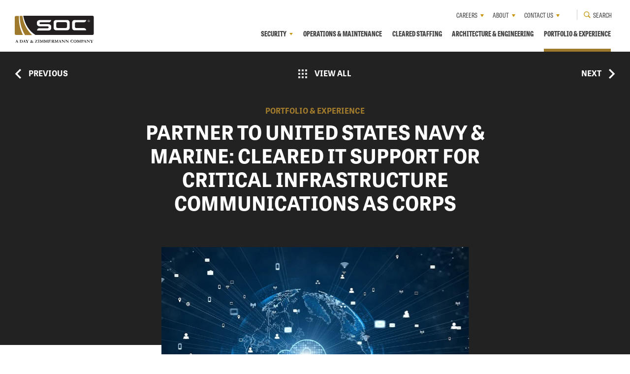

--- FILE ---
content_type: text/html; charset=UTF-8
request_url: https://www.soc-usa.com/portfolio/cleared-it-staffing-navy-marines?hsLang=en
body_size: 6287
content:
<!doctype html><html lang="en"><head>
    <meta charset="utf-8">
    <title>Partner to United States Navy &amp; Marine: Cleared IT Support for Critical Infrastructure Communications as Corps</title>
    <link rel="shortcut icon" href="https://www.soc-usa.com/hubfs/SOC/soc/favicon/favicon.png">
    <meta name="description" content="SOC's Cleared&nbsp;Staffing Solutions delivers cleared IT talent to support the Next Generation Enterprise Network (NGEN) contract which is primarily responsible for the uninterrupted delivery of IT services to the U.S. Navy (USN) and Marine Corps who rely on this network around the world.&nbsp; ">
    
    
    
    
    <script src="https://cdnjs.cloudflare.com/ajax/libs/tiny-slider/2.9.2/min/tiny-slider.js"></script>
    
    <meta name="viewport" content="width=device-width, initial-scale=1">

    <script src="/hs/hsstatic/jquery-libs/static-1.4/jquery/jquery-1.11.2.js"></script>
<script>hsjQuery = window['jQuery'];</script>
    <meta property="og:description" content="SOC's Cleared&nbsp;Staffing Solutions delivers cleared IT talent to support the Next Generation Enterprise Network (NGEN) contract which is primarily responsible for the uninterrupted delivery of IT services to the U.S. Navy (USN) and Marine Corps who rely on this network around the world.&nbsp; ">
    <meta property="og:title" content="Partner to United States Navy &amp; Marine: Cleared IT Support for Critical Infrastructure Communications as Corps">
    <meta name="twitter:description" content="SOC's Cleared&nbsp;Staffing Solutions delivers cleared IT talent to support the Next Generation Enterprise Network (NGEN) contract which is primarily responsible for the uninterrupted delivery of IT services to the U.S. Navy (USN) and Marine Corps who rely on this network around the world.&nbsp; ">
    <meta name="twitter:title" content="Partner to United States Navy &amp; Marine: Cleared IT Support for Critical Infrastructure Communications as Corps">

    

    

    <style>
a.cta_button{-moz-box-sizing:content-box !important;-webkit-box-sizing:content-box !important;box-sizing:content-box !important;vertical-align:middle}.hs-breadcrumb-menu{list-style-type:none;margin:0px 0px 0px 0px;padding:0px 0px 0px 0px}.hs-breadcrumb-menu-item{float:left;padding:10px 0px 10px 10px}.hs-breadcrumb-menu-divider:before{content:'›';padding-left:10px}.hs-featured-image-link{border:0}.hs-featured-image{float:right;margin:0 0 20px 20px;max-width:50%}@media (max-width: 568px){.hs-featured-image{float:none;margin:0;width:100%;max-width:100%}}.hs-screen-reader-text{clip:rect(1px, 1px, 1px, 1px);height:1px;overflow:hidden;position:absolute !important;width:1px}
</style>

<link rel="stylesheet" href="https://www.soc-usa.com/hubfs/hub_generated/template_assets/1/173613308454/1743214773049/template_mjtw_styles.min.css">
<link rel="stylesheet" href="">
<link rel="stylesheet" href="https://fonts.googleapis.com/css?family=Open+Sans:400,700&amp;display=swap">

    


    
<!--  Added by GoogleAnalytics4 integration -->
<script>
var _hsp = window._hsp = window._hsp || [];
window.dataLayer = window.dataLayer || [];
function gtag(){dataLayer.push(arguments);}

var useGoogleConsentModeV2 = true;
var waitForUpdateMillis = 1000;


if (!window._hsGoogleConsentRunOnce) {
  window._hsGoogleConsentRunOnce = true;

  gtag('consent', 'default', {
    'ad_storage': 'denied',
    'analytics_storage': 'denied',
    'ad_user_data': 'denied',
    'ad_personalization': 'denied',
    'wait_for_update': waitForUpdateMillis
  });

  if (useGoogleConsentModeV2) {
    _hsp.push(['useGoogleConsentModeV2'])
  } else {
    _hsp.push(['addPrivacyConsentListener', function(consent){
      var hasAnalyticsConsent = consent && (consent.allowed || (consent.categories && consent.categories.analytics));
      var hasAdsConsent = consent && (consent.allowed || (consent.categories && consent.categories.advertisement));

      gtag('consent', 'update', {
        'ad_storage': hasAdsConsent ? 'granted' : 'denied',
        'analytics_storage': hasAnalyticsConsent ? 'granted' : 'denied',
        'ad_user_data': hasAdsConsent ? 'granted' : 'denied',
        'ad_personalization': hasAdsConsent ? 'granted' : 'denied'
      });
    }]);
  }
}

gtag('js', new Date());
gtag('set', 'developer_id.dZTQ1Zm', true);
gtag('config', 'G-CHGBBJRLZQ');
</script>
<script async src="https://www.googletagmanager.com/gtag/js?id=G-CHGBBJRLZQ"></script>

<!-- /Added by GoogleAnalytics4 integration -->

<!--  Added by GoogleTagManager integration -->
<script>
var _hsp = window._hsp = window._hsp || [];
window.dataLayer = window.dataLayer || [];
function gtag(){dataLayer.push(arguments);}

var useGoogleConsentModeV2 = true;
var waitForUpdateMillis = 1000;



var hsLoadGtm = function loadGtm() {
    if(window._hsGtmLoadOnce) {
      return;
    }

    if (useGoogleConsentModeV2) {

      gtag('set','developer_id.dZTQ1Zm',true);

      gtag('consent', 'default', {
      'ad_storage': 'denied',
      'analytics_storage': 'denied',
      'ad_user_data': 'denied',
      'ad_personalization': 'denied',
      'wait_for_update': waitForUpdateMillis
      });

      _hsp.push(['useGoogleConsentModeV2'])
    }

    (function(w,d,s,l,i){w[l]=w[l]||[];w[l].push({'gtm.start':
    new Date().getTime(),event:'gtm.js'});var f=d.getElementsByTagName(s)[0],
    j=d.createElement(s),dl=l!='dataLayer'?'&l='+l:'';j.async=true;j.src=
    'https://www.googletagmanager.com/gtm.js?id='+i+dl;f.parentNode.insertBefore(j,f);
    })(window,document,'script','dataLayer','GTM-NZ75KQLT');

    window._hsGtmLoadOnce = true;
};

_hsp.push(['addPrivacyConsentListener', function(consent){
  if(consent.allowed || (consent.categories && consent.categories.analytics)){
    hsLoadGtm();
  }
}]);

</script>

<!-- /Added by GoogleTagManager integration -->

    <link rel="canonical" href="https://www.soc-usa.com/portfolio/cleared-it-staffing-navy-marines">

<script type="text/javascript" src="//use.typekit.net/osn4wqh.js"></script>
<script type="text/javascript">try{Typekit.load();}catch(e){}</script>
<link rel="apple-touch-icon" href="https://www.soc-usa.com/hubfs/SOC/soc/favicon/SOCusaTouch.png">
<link href="https://fonts.googleapis.com/css?family=Poly" rel="stylesheet" type="text/css">
<link href="https://fonts.googleapis.com/css?family=Raleway:400,700" rel="stylesheet" type="text/css">
<script type="text/javascript" src="https://www.soc-usa.com/hs-fs/file-435466287-js/javascript/jquery.zrssfeed.min.js"></script>
<!--[if lte IE 8]>
<link rel="stylesheet" type="text/css" href="http://cdn2.hubspot.net/hub/49114/file-593014457-css/javascript/ie8.css" />
<![endif]-->

<script>
  (function(i,s,o,g,r,a,m){i['GoogleAnalyticsObject']=r;i[r]=i[r]||function(){
  (i[r].q=i[r].q||[]).push(arguments)},i[r].l=1*new Date();a=s.createElement(o),
  m=s.getElementsByTagName(o)[0];a.async=1;a.src=g;m.parentNode.insertBefore(a,m)
  })(window,document,'script','//www.google-analytics.com/analytics.js','ga');

  ga('create', 'UA-2656686-1', 'auto');
  ga('require', 'displayfeatures');
  ga('send', 'pageview');

</script>
<!-- Hotjar Tracking Code for http://www.yoh.com/ -->
<script>
    (function(h,o,t,j,a,r){
        h.hj=h.hj||function(){(h.hj.q=h.hj.q||[]).push(arguments)};
        h._hjSettings={hjid:883429,hjsv:6};
        a=o.getElementsByTagName('head')[0];
        r=o.createElement('script');r.async=1;
        r.src=t+h._hjSettings.hjid+j+h._hjSettings.hjsv;
        a.appendChild(r);
    })(window,document,'https://static.hotjar.com/c/hotjar-','.js?sv=');
</script>

<!-- Typekit for new site -->
<script>
  (function(d) {
    var config = {
      kitId: 'bmh4jtx',
      scriptTimeout: 3000,
      async: true
    },
    h=d.documentElement,t=setTimeout(function(){h.className=h.className.replace(/\bwf-loading\b/g,"")+" wf-inactive";},config.scriptTimeout),tk=d.createElement("script"),f=false,s=d.getElementsByTagName("script")[0],a;h.className+=" wf-loading";tk.src='https://use.typekit.net/'+config.kitId+'.js';tk.async=true;tk.onload=tk.onreadystatechange=function(){a=this.readyState;if(f||a&&a!="complete"&&a!="loaded")return;f=true;clearTimeout(t);try{Typekit.load(config)}catch(e){}};s.parentNode.insertBefore(tk,s)
  })(document);
</script>

<style type="text/css">
  .post__image {align-self: flex-start}
</style>

  
<meta property="og:image" content="https://www.soc-usa.com/hubfs/government-services/soc/mjtw/images/Portfolio/cyber-image-with-globe-1020x760.jpg">

  <meta name="twitter:image" content="https://www.soc-usa.com/hubfs/government-services/soc/mjtw/images/Portfolio/cyber-image-with-globe-1020x760.jpg">



<meta property="og:url" content="https://www.soc-usa.com/portfolio/cleared-it-staffing-navy-marines">
<meta name="twitter:card" content="summary">
<meta http-equiv="content-language" content="en">






  <meta name="generator" content="HubSpot"></head>
  <body>
<!--  Added by GoogleTagManager integration -->
<noscript><iframe src="https://www.googletagmanager.com/ns.html?id=GTM-NZ75KQLT" height="0" width="0" style="display:none;visibility:hidden"></iframe></noscript>

<!-- /Added by GoogleTagManager integration -->

    
<div class="">

      <div class="body-wrapper   hs-content-id-173697359885 hs-site-page page hs-content-path-portfolio hs-content-name-soc-portfolio-experience  ">
        <div id="hs_cos_wrapper_module_site_header" class="hs_cos_wrapper hs_cos_wrapper_widget hs_cos_wrapper_type_module" style="" data-hs-cos-general-type="widget" data-hs-cos-type="module"><link rel="stylesheet" href="https://use.fontawesome.com/releases/v5.8.1/css/all.css" integrity="sha384-50oBUHEmvpQ+1lW4y57PTFmhCaXp0ML5d60M1M7uH2+nqUivzIebhndOJK28anvf" crossorigin="anonymous">




<header class="site-header site-header--on-light" role="banner">
  <div class="site-header__inner">
    <div class="site-header__left">
      <div class="site-header__logo">
        
        <a href="/?hsLang=en">
          
            <img width="181" height="65" src="https://www.soc-usa.com/hubfs/government-services/soc/mjtw/dev/logos/soc-logo-on-light.svg" alt="SOC - A Day &amp; Zimmermann Company">
          
        </a>
      </div>
    </div>

    <div class="site-header__right">
      <div class="site-header__main-menu">
        <div id="hs_menu_wrapper_module_site_header_" class="hs-menu-wrapper active-branch flyouts hs-menu-flow-horizontal" role="navigation" data-sitemap-name="SOC | MJTW Header Main Menu" data-menu-id="173135655711" aria-label="Navigation Menu">
 <ul role="menu" class="active-branch">
  <li class="hs-menu-item hs-menu-depth-1 hs-item-has-children" role="none"><a href="https://www.soc-usa.com/security-solutions" aria-haspopup="true" aria-expanded="false" role="menuitem">Security</a>
   <ul role="menu" class="hs-menu-children-wrapper">
    <li class="hs-menu-item hs-menu-depth-2" role="none"><a href="https://www.soc-usa.com/security-solutions/canine-solutions" role="menuitem">Canine Solutions</a></li>
    <li class="hs-menu-item hs-menu-depth-2" role="none"><a href="https://www.soc-usa.com/security-solutions/critical-infrastructure-mobile-security" role="menuitem">Critical Infrastructure </a></li>
    <li class="hs-menu-item hs-menu-depth-2" role="none"><a href="https://www.soc-usa.com/security-solutions/cyber" role="menuitem">Cyber Security</a></li>
    <li class="hs-menu-item hs-menu-depth-2" role="none"><a href="https://www.soc-usa.com/security-solutions/signalsecure" role="menuitem">SignalSecure</a></li>
    <li class="hs-menu-item hs-menu-depth-2" role="none"><a href="https://www.soc-usa.com/security-solutions/technical" role="menuitem">Technical Security</a></li>
   </ul></li>
  <li class="hs-menu-item hs-menu-depth-1" role="none"><a href="https://www.soc-usa.com/operations-maintenance-solutions" role="menuitem">Operations &amp; Maintenance</a></li>
  <li class="hs-menu-item hs-menu-depth-1" role="none"><a href="https://www.soc-usa.com/cleared-staffing-solutions" role="menuitem">Cleared Staffing</a></li>
  <li class="hs-menu-item hs-menu-depth-1" role="none"><a href="https://www.soc-usa.com/architecture-engineering-solutions" role="menuitem">Architecture &amp; Engineering</a></li>
  <li class="hs-menu-item hs-menu-depth-1 active active-branch" role="none"><a href="https://www.soc-usa.com/portfolio" role="menuitem">Portfolio &amp; Experience</a></li>
 </ul>
</div>
      </div>

      <div class="site-header__secondary-menu">
        <div id="hs_menu_wrapper_module_site_header_" class="hs-menu-wrapper active-branch no-flyouts hs-menu-flow-horizontal" role="navigation" data-sitemap-name="SOC | MJTW Header Secondary Menu" data-menu-id="173135655718" aria-label="Navigation Menu">
 <ul role="menu">
  <li class="hs-menu-item hs-menu-depth-1 hs-item-has-children" role="none"><a href="https://www.soc-usa.com/careers" aria-haspopup="true" aria-expanded="false" role="menuitem">Careers</a>
   <ul role="menu" class="hs-menu-children-wrapper">
    <li class="hs-menu-item hs-menu-depth-2" role="none"><a href="https://www.soc-usa.com/careers" role="menuitem">Apply to SOC</a></li>
    <li class="hs-menu-item hs-menu-depth-2" role="none"><a href="https://www.soc-usa.com/careers/veterans" role="menuitem">Veterans</a></li>
    <li class="hs-menu-item hs-menu-depth-2" role="none"><a href="https://www.soc-usa.com/careers/our-culture" role="menuitem">Our Culture</a></li>
    <li class="hs-menu-item hs-menu-depth-2" role="none"><a href="https://www.soc-usa.com/careers/staffing-team" role="menuitem">Staffing Team</a></li>
   </ul></li>
  <li class="hs-menu-item hs-menu-depth-1 hs-item-has-children" role="none"><a href="https://www.soc-usa.com/about-us" aria-haspopup="true" aria-expanded="false" role="menuitem">About</a>
   <ul role="menu" class="hs-menu-children-wrapper">
    <li class="hs-menu-item hs-menu-depth-2" role="none"><a href="https://www.soc-usa.com/about-us/mission-values" role="menuitem">Mission &amp; Values</a></li>
    <li class="hs-menu-item hs-menu-depth-2" role="none"><a href="https://www.soc-usa.com/about-us/global-ethics-standards" role="menuitem">Global Ethics &amp; Standards</a></li>
    <li class="hs-menu-item hs-menu-depth-2" role="none"><a href="https://www.soc-usa.com/about/leadership" role="menuitem">Leadership</a></li>
    <li class="hs-menu-item hs-menu-depth-2" role="none"><a href="https://www.soc-usa.com/about/advisory-board" role="menuitem">Advisory Board</a></li>
    <li class="hs-menu-item hs-menu-depth-2" role="none"><a href="https://www.soc-usa.com/news" role="menuitem">News</a></li>
   </ul></li>
  <li class="hs-menu-item hs-menu-depth-1 hs-item-has-children" role="none"><a href="https://www.soc-usa.com/contact-us" aria-haspopup="true" aria-expanded="false" role="menuitem">Contact Us</a>
   <ul role="menu" class="hs-menu-children-wrapper">
    <li class="hs-menu-item hs-menu-depth-2" role="none"><a href="https://www.soc-usa.com/contact-us/employment-verification" role="menuitem">Employment Verification</a></li>
   </ul></li>
 </ul>
</div>

        <div class="site-header__search">
          <form class="site-header__search-box" action="/hs-search-results">
            <input type="search" placeholder="Type something" name="term">
            <button>
              <span>
                <svg xmlns="http://www.w3.org/2000/svg" width="14" height="14" viewbox="0 0 14 14"><g><g><path fill="#c5960c" d="M1.505 5.781a4.276 4.276 0 1 1 8.553 0 4.276 4.276 0 0 1-8.553 0zm12.245 6.674l-3.5-3.5a5.51 5.51 0 1 0-1.295 1.296l3.5 3.499z"></path></g></g></svg>
              </span>
              <span>Search</span>
            </button>
          </form>
          <button>
            <svg xmlns="http://www.w3.org/2000/svg" width="14" height="14" viewbox="0 0 14 14"><g><g><path fill="#c5960c" d="M1.505 5.781a4.276 4.276 0 1 1 8.553 0 4.276 4.276 0 0 1-8.553 0zm12.245 6.674l-3.5-3.5a5.51 5.51 0 1 0-1.295 1.296l3.5 3.499z" /></g></g></svg>
            <span>
              Search
            </span>
          </button>
        </div>
      </div>

      <div class="menu-trigger__container">
        <button class="menu-trigger__button" id="mobile-menu-toggle" aria-expanded="false" aria-controls="mobile-menu">
          <div class="inner">
            <span class="menu-trigger__icon"></span>
            <span class="menu-trigger__label">Menu</span>
          </div>
        </button>
      </div>
    </div>
  </div>
</header></div>
        
<main class="body-container-wrapper">
    

    
        <div class="single-portfolio-project">
            <div class="single-portfolio-project__nav">
                
                
                

                
                    
                
                    
                
                    
                
                    
                
                    
                
                    
                
                    
                
                    
                
                    
                
                    
                
                    
                
                    
                
                    
                
                    
                
                    
                
                    
                
                    
                        

                        
                            
                            
                        
                    
                
                    
                
                    
                
                    
                
                    
                
                    
                
                    
                
                    
                
                    
                
                    
                
                    
                
                    
                
                    
                
                    
                

                
                

                <div class="single-portfolio-project__nav-inner">
                    <a href="/portfolio/surge-it-recruiting-services-defense-contract/?hsLang=en">
                        <span>
                            <svg xmlns="http://www.w3.org/2000/svg" width="13" height="20" viewbox="0 0 13 20"><g><g transform="rotate(-180 6.5 10)"><path fill="#fff" d="M2.356 0L0 2.35 7.652 10 0 17.65 2.356 20 12.38 10z" /></g></g></svg>
                        </span>
                        <span>Previous</span>
                    </a>
                    <a href="/portfolio/?hsLang=en">
                        <span>
                            <svg xmlns="http://www.w3.org/2000/svg" width="18" height="18" viewbox="0 0 18 18"><g><g><g><path fill="#d8d8d8" d="M0 0h4v4H0z" /></g><g><path fill="#d8d8d8" d="M7 0h4v4H7z" /></g><g><path fill="#d8d8d8" d="M14 0h4v4h-4z" /></g><g><path fill="#d8d8d8" d="M0 7h4v4H0z" /></g><g><path fill="#d8d8d8" d="M7 7h4v4H7z" /></g><g><path fill="#d8d8d8" d="M14 7h4v4h-4z" /></g><g><path fill="#d8d8d8" d="M0 14h4v4H0z" /></g><g><path fill="#d8d8d8" d="M7 14h4v4H7z" /></g><g><path fill="#d8d8d8" d="M14 14h4v4h-4z" /></g></g></g></svg>
                        </span>
                        <span>View All</span>
                    </a>
                    <a href="/portfolio/cleared-it-staffing-win10-upgrade/?hsLang=en">
                        <span>Next</span>
                        <span>
                            <svg xmlns="http://www.w3.org/2000/svg" width="13" height="20" viewbox="0 0 13 20"><g><g transform="rotate(-180 6.5 10)"><path fill="#fff" d="M2.356 0L0 2.35 7.652 10 0 17.65 2.356 20 12.38 10z" /></g></g></svg>
                        </span>
                    </a>
                </div>
            </div>
            <div class="single-portfolio-project__header">
                <div class="single-portfolio-project__header-inner">
                    <h1 class="h6">Portfolio &amp; Experience</h1>
                    <h2 class="h1">Partner to United States Navy &amp; Marine: Cleared IT Support for Critical Infrastructure Communications as Corps</h2>
                </div>
            </div>
            <div class="single-portfolio-project__gallery">
                <div class="single-portfolio-project__gallery-background">
                    <div class="single-portfolio-project__gallery-background-inner">
                        <div class="single-portfolio-project__gallery-background-column"></div>
                        <div class="single-portfolio-project__gallery-background-column"></div>
                    </div>
                </div>
                <ul class="single-portfolio-project__gallery-image-list">
                    
                    <li>
                        <div>
                            <img src="https://www.soc-usa.com/hubfs/government-services/soc/mjtw/images/Portfolio/cyber-image-with-globe-1020x760.jpg" alt="rendered graphic depicting IT cloud security" class="single-image">
                        </div>
                    </li>
                    
                    
                    
                    
                    
                    
                    
                        
                    
                </ul>
            </div>
            <div class="single-portfolio-project__main-content">
                <div class="single-portfolio-project__main-content-grid">
                    <div class="single-portfolio-project__main-content-column">
                        <h3 class="h2"></h3>
                        <p>SOC's Cleared ;Staffing Solutions delivers cleared IT talent to support the Next Generation Enterprise Network (NGEN) contract which is primarily responsible for the uninterrupted delivery of IT services to the U.S. Navy (USN) and Marine Corps who rely on this network around the world.&nbsp; Maintaining network performance and security is critically important for the more than 800,000 USN Sailors, Marines and civilians — truly a lifeline for business and mission support communications. The D&amp;Z&nbsp;Federal Services Group partners with the Program Managers, Site Managers, Security Operation Center (SOC)/Network Operations Center (NOC) Managers, and Installation support managers to maintain the highest standards of necessary clearances, certifications and access criteria needed to deliver the industry's most-qualified talent.&nbsp; Our cleared IT professionals work directly on-site supporting the USN and Marines both CONUS (42 different locations across 28 states) and OCONUS. Our embedded personnel work side-by-side teaming with our customers, directly supporting the DoD Reserve Centers and Special Operations and Intelligence Community (IC) Teams.</p>

                        
                    </div>
                    <div class="single-portfolio-project__main-content-column">
                        
                        <div class="single-portfolio-project__sidebar-section">
                            <h3 class="h6">Sector</h3>
                            <ul>
                                
                                    <li>Defense</li>
                                
                                    <li>Cleared Staffing</li>
                                
                            </ul>
                        </div>
                        
                        
                        <div class="single-portfolio-project__sidebar-section">
                            <h3 class="h6">Services</h3>
                            <ul>
                                
                                    <li>Technical Security</li>
                                
                                    <li>Infrastructure &amp; Logistics</li>
                                
                            </ul>
                        </div>
                        
                    </div>
                </div>
            </div>
        </div>
    

    <div class="page page--sheet">
        <div class="flex-top-sheet">
            <span id="hs_cos_wrapper_flex-top-sheet" class="hs_cos_wrapper hs_cos_wrapper_widget_container hs_cos_wrapper_type_widget_container" style="" data-hs-cos-general-type="widget_container" data-hs-cos-type="widget_container"></span>
        </div>
        <span id="hs_cos_wrapper_primary-content" class="hs_cos_wrapper hs_cos_wrapper_widget hs_cos_wrapper_type_rich_text" style="" data-hs-cos-general-type="widget" data-hs-cos-type="rich_text"></span>
        <div class="flex-bottom-sheet">
            <span id="hs_cos_wrapper_flex-bottom-sheet" class="hs_cos_wrapper hs_cos_wrapper_widget_container hs_cos_wrapper_type_widget_container" style="" data-hs-cos-general-type="widget_container" data-hs-cos-type="widget_container"></span>
        </div>
    </div>
    <div class="flex-bottom-full">
        <span id="hs_cos_wrapper_flex-bottom-full" class="hs_cos_wrapper hs_cos_wrapper_widget_container hs_cos_wrapper_type_widget_container" style="" data-hs-cos-general-type="widget_container" data-hs-cos-type="widget_container"></span>
    </div>
</main>

        <div id="hs_cos_wrapper_module_site_footer" class="hs_cos_wrapper hs_cos_wrapper_widget hs_cos_wrapper_type_module" style="" data-hs-cos-general-type="widget" data-hs-cos-type="module">

<footer class="site-footer" role="contentinfo">
  <div class="site-footer__inner">
    <div class="site-footer__row">
      <div class="site-footer__column">
        <div class="site-footer__logo">
          <img src="https://www.soc-usa.com/hubfs/government-services/soc/mjtw/dev/logos/soc-logo-on-dark.svg" alt="SOC - A Day &amp; Zimmermann Company">
        </div>

        <div class="site-footer__phone">
          <a href="tel:703-955-5700">703-955-5700</a>
        </div>

        <div class="site-footer__social">
          <div id="hs_menu_wrapper_module_site_footer_" class="hs-menu-wrapper active-branch no-flyouts hs-menu-flow-horizontal" role="navigation" data-sitemap-name="SOC | MJTW Social Menu" data-menu-id="173130213435" aria-label="Navigation Menu">
 <ul role="menu">
  <li class="hs-menu-item hs-menu-depth-1" role="none"><a href="https://www.facebook.com/SOC.IDD.USA" role="menuitem" target="_blank" rel="noopener">Facebook</a></li>
  <li class="hs-menu-item hs-menu-depth-1" role="none"><a href="https://twitter.com/SOCLLC" role="menuitem" target="_blank" rel="noopener">Twitter</a></li>
  <li class="hs-menu-item hs-menu-depth-1" role="none"><a href="https://www.linkedin.com/company/716317/" role="menuitem" target="_blank" rel="noopener">Linkedin</a></li>
  <li class="hs-menu-item hs-menu-depth-1" role="none"><a href="https://www.youtube.com/channel/UCXLZIwzx2UvRe7pN1572SQg/featured" role="menuitem" target="_blank" rel="noopener">YouTube</a></li>
 </ul>
</div>
        </div>
      </div>

      <div class="site-footer__column">
        <div class="site-footer__main-menu">
          <div id="hs_menu_wrapper_module_site_footer_" class="hs-menu-wrapper active-branch no-flyouts hs-menu-flow-horizontal" role="navigation" data-sitemap-name="SOC | MJTW Footer Main Menu" data-menu-id="173130764556" aria-label="Navigation Menu">
 <ul role="menu" class="active-branch">
  <li class="hs-menu-item hs-menu-depth-1 hs-item-has-children" role="none"><a href="https://www.soc-usa.com/security-solutions" aria-haspopup="true" aria-expanded="false" role="menuitem">Security</a>
   <ul role="menu" class="hs-menu-children-wrapper">
    <li class="hs-menu-item hs-menu-depth-2" role="none"><a href="https://www.soc-usa.com/security-solutions/critical-infrastructure-mobile-security" role="menuitem">Critical Infrastructure Security</a></li>
    <li class="hs-menu-item hs-menu-depth-2" role="none"><a href="https://www.soc-usa.com/security-solutions/cyber" role="menuitem">Cyber Security</a></li>
    <li class="hs-menu-item hs-menu-depth-2" role="none"><a href="https://www.soc-usa.com/security-solutions/technical" role="menuitem">Technical Security</a></li>
    <li class="hs-menu-item hs-menu-depth-2" role="none"><a href="https://www.soc-usa.com/security-solutions/canine-solutions" role="menuitem">Canine Solutions</a></li>
   </ul></li>
  <li class="hs-menu-item hs-menu-depth-1 hs-item-has-children" role="none"><a href="https://www.soc-usa.com/operations-maintenance-solutions" aria-haspopup="true" aria-expanded="false" role="menuitem">Operations &amp; Maintenance</a>
   <ul role="menu" class="hs-menu-children-wrapper">
    <li class="hs-menu-item hs-menu-depth-2" role="none"><a href="https://www.soc-usa.com/operations-maintenance-solutions/infrastructure-logistics" role="menuitem">Infrastructure &amp; Logistics</a></li>
    <li class="hs-menu-item hs-menu-depth-2" role="none"><a href="https://www.soc-usa.com/tactical-vehicle-and-aircraft-maintenance-repair-and-overhaul" role="menuitem">Systems Readiness &amp; Sustainment</a></li>
   </ul></li>
  <li class="hs-menu-item hs-menu-depth-1" role="none"><a href="https://www.soc-usa.com/cleared-staffing-solutions" role="menuitem">Cleared Staffing</a></li>
  <li class="hs-menu-item hs-menu-depth-1" role="none"><a href="https://www.soc-usa.com/architecture-engineering-solutions" role="menuitem">Architecture &amp; Engineering</a></li>
  <li class="hs-menu-item hs-menu-depth-1 active active-branch" role="none"><a href="https://www.soc-usa.com/portfolio" role="menuitem">Portfolio &amp; Experience</a></li>
  <li class="hs-menu-item hs-menu-depth-1 hs-item-has-children" role="none"><a href="https://www.soc-usa.com/careers" aria-haspopup="true" aria-expanded="false" role="menuitem">Careers</a>
   <ul role="menu" class="hs-menu-children-wrapper">
    <li class="hs-menu-item hs-menu-depth-2" role="none"><a href="https://www.soc-usa.com/careers" role="menuitem">Apply to SOC</a></li>
    <li class="hs-menu-item hs-menu-depth-2" role="none"><a href="https://www.soc-usa.com/careers/veterans" role="menuitem">Veterans</a></li>
    <li class="hs-menu-item hs-menu-depth-2" role="none"><a href="javascript:;" role="menuitem">Employee Spotlight</a></li>
    <li class="hs-menu-item hs-menu-depth-2" role="none"><a href="https://www.soc-usa.com/careers/our-culture" role="menuitem">Our Culture</a></li>
    <li class="hs-menu-item hs-menu-depth-2" role="none"><a href="https://www.soc-usa.com/careers/staffing-team" role="menuitem">Our Team</a></li>
   </ul></li>
  <li class="hs-menu-item hs-menu-depth-1 hs-item-has-children" role="none"><a href="https://www.soc-usa.com/about-us" aria-haspopup="true" aria-expanded="false" role="menuitem">About</a>
   <ul role="menu" class="hs-menu-children-wrapper">
    <li class="hs-menu-item hs-menu-depth-2" role="none"><a href="https://www.soc-usa.com/about-us/mission-values" role="menuitem">Mission and Values</a></li>
    <li class="hs-menu-item hs-menu-depth-2" role="none"><a href="https://www.soc-usa.com/about-us/global-ethics-standards" role="menuitem">Global Ethics &amp; Standards</a></li>
    <li class="hs-menu-item hs-menu-depth-2" role="none"><a href="https://www.soc-usa.com/about/leadership" role="menuitem">Leadership</a></li>
    <li class="hs-menu-item hs-menu-depth-2" role="none"><a href="https://www.soc-usa.com/about/advisory-board" role="menuitem">Advisory Board</a></li>
    <li class="hs-menu-item hs-menu-depth-2" role="none"><a href="https://www.soc-usa.com/news" role="menuitem">News</a></li>
   </ul></li>
  <li class="hs-menu-item hs-menu-depth-1 hs-item-has-children" role="none"><a href="javascript:;" aria-haspopup="true" aria-expanded="false" role="menuitem">More</a>
   <ul role="menu" class="hs-menu-children-wrapper">
    <li class="hs-menu-item hs-menu-depth-2" role="none"><a href="https://www.soc-usa.com/contact-us" role="menuitem">Contact Us</a></li>
    <li class="hs-menu-item hs-menu-depth-2" role="none"><a href="https://www.soc-usa.com/privacy-policy" role="menuitem">Privacy Policy</a></li>
   </ul></li>
 </ul>
</div>
        </div>        
      </div>
    </div>

    <div class="site-footer__row">
      <div class="site-footer__copyright">
        <span class="site-footer__copyright-text">©2026 SOC LLC. All rights reserved.</span>
      </div>
    </div>
  </div>
</footer></div>
      </div>
    </div>
    
<!-- HubSpot performance collection script -->
<script defer src="/hs/hsstatic/content-cwv-embed/static-1.1293/embed.js"></script>
<script src="https://www.soc-usa.com/hubfs/hub_generated/template_assets/1/173613724965/1743214788095/template_mjtw_main.min.js"></script>
<script>
var hsVars = hsVars || {}; hsVars['language'] = 'en';
</script>

<script src="/hs/hsstatic/cos-i18n/static-1.53/bundles/project.js"></script>
<script src="/hs/hsstatic/keyboard-accessible-menu-flyouts/static-1.17/bundles/project.js"></script>


<!-- Start of HubSpot Analytics Code -->
<script type="text/javascript">
var _hsq = _hsq || [];
_hsq.push(["setContentType", "standard-page"]);
_hsq.push(["setCanonicalUrl", "https://www.soc-usa.com/portfolio/cleared-it-staffing-navy-marines"]);
_hsq.push(["setPageId", "hubdb-173697359885-23036704-173636003708"]);
_hsq.push(["setContentMetadata", {
    "contentPageId": "hubdb-173697359885-23036704-173636003708",
    "legacyPageId": "hubdb-173697359885-23036704-173636003708",
    "contentFolderId": null,
    "contentGroupId": null,
    "abTestId": null,
    "languageVariantId": 173697359885,
    "languageCode": "en",
    
    
}]);
</script>

<script type="text/javascript" id="hs-script-loader" async defer src="/hs/scriptloader/49114.js?businessUnitId=1829688"></script>
<!-- End of HubSpot Analytics Code -->


<script type="text/javascript">
var hsVars = {
    render_id: "04f2be41-c48c-4d23-8760-07fba168d0f9",
    ticks: 1767757114019,
    page_id: 173697359885,
    dynamic_page_id: "hubdb-173697359885-23036704-173636003708",
    content_group_id: 0,
    portal_id: 49114,
    app_hs_base_url: "https://app.hubspot.com",
    cp_hs_base_url: "https://cp.hubspot.com",
    language: "en",
    analytics_page_type: "standard-page",
    scp_content_type: "",
    
    analytics_page_id: "hubdb-173697359885-23036704-173636003708",
    category_id: 1,
    folder_id: 0,
    is_hubspot_user: false
}
</script>


<script defer src="/hs/hsstatic/HubspotToolsMenu/static-1.432/js/index.js"></script>

<script src="https://www.soc-usa.com/hs-fs/file-500955356-js/javascript/FlexNav/jquery.flexnav.min.js"></script>
<script>
$(".flexnav").flexNav();
</script>




  
</body></html>

--- FILE ---
content_type: text/css
request_url: https://www.soc-usa.com/hubfs/hub_generated/template_assets/1/173613308454/1743214773049/template_mjtw_styles.min.css
body_size: 23796
content:
@import url(https://use.typekit.net/ibx5yvs.css);html{font-family:sans-serif;line-height:1.15;-ms-text-size-adjust:100%;-webkit-text-size-adjust:100%}body{margin:0}article,aside,footer,header,nav,section{display:block}h1{font-size:2em;margin:.67em 0}figcaption,figure,main{display:block}figure{margin:1em 40px}hr{box-sizing:content-box;height:0;overflow:visible}pre{font-family:monospace,monospace;font-size:1em}a{background-color:transparent;-webkit-text-decoration-skip:objects}.card[href]:hover a.cta-arrow,.latest-news__post-list>li a:hover .card[href].cta-arrow a.cta-arrow,.latest-news__post-list>li a:hover .post--card [href].post__link.cta-arrow a.cta-arrow,.latest-news__post-list>li a:hover a.cta-arrow,.post--card .latest-news__post-list>li a:hover [href].post__link.cta-arrow a.cta-arrow,.post--card [href].post__link:hover a.cta-arrow,a:active,a:hover{outline-width:0}abbr[title]{border-bottom:0;-webkit-text-decoration:underline dotted;text-decoration:underline dotted}b,strong{font-weight:700}code,kbd,samp{font-family:monospace,monospace;font-size:1em}dfn{font-style:italic}mark{background-color:#ff0;color:#000}small{font-size:80%}sub,sup{font-size:75%;line-height:0;position:relative;vertical-align:baseline}sub{bottom:-.25em}sup{top:-.5em}audio,video{display:inline-block}audio:not([controls]){display:none;height:0}img{border-style:none}svg:not(:root){overflow:hidden}button,input,optgroup,select,textarea{font-size:100%;line-height:1.15;margin:0}button,input{overflow:visible}button,select{text-transform:none}[type=reset],[type=submit],button,html [type=button]{-webkit-appearance:button}[type=button]::-moz-focus-inner,[type=reset]::-moz-focus-inner,[type=submit]::-moz-focus-inner,button::-moz-focus-inner{border-style:none;padding:0}[type=button]:-moz-focusring,[type=reset]:-moz-focusring,[type=submit]:-moz-focusring,button:-moz-focusring{outline:1px dotted ButtonText}fieldset{border:1px solid silver;margin:0 2px;padding:.35em .625em .75em}legend{box-sizing:border-box;color:inherit;display:table;max-width:100%;padding:0;white-space:normal}progress{display:inline-block;vertical-align:baseline}textarea{overflow:auto}[type=checkbox],[type=radio]{box-sizing:border-box;padding:0}[type=number]::-webkit-inner-spin-button,[type=number]::-webkit-outer-spin-button{height:auto}[type=search]{-webkit-appearance:textfield;outline-offset:-2px}[type=search]::-webkit-search-cancel-button,[type=search]::-webkit-search-decoration{-webkit-appearance:none}::-webkit-file-upload-button{-webkit-appearance:button;font:inherit}details,menu{display:block}summary{display:list-item}canvas{display:inline-block}[hidden],template{display:none}*,:after,:before{box-sizing:border-box}body{text-align:center;-webkit-font-smoothing:antialiased}body,body *{font-family:tablet-gothic,sans-serif}@media (max-width:767px){body{font-size:13px}}@media (min-width:768px) and (max-width:991px){body{font-size:14px}}@media (min-width:992px) and (max-width:1439px){body{font-size:16px}}@media (min-width:1440px){body{font-size:18px}}body.scroll-lock{overflow-y:hidden}.row-fluid:after,.row-fluid:before{display:none;visibility:hidden}img{max-width:100%}hr{margin-bottom:1.6666666667em;margin-top:1.6666666667em}.card[href]:hover button.cta-arrow,.latest-news__post-list>li a:hover .card[href].cta-arrow button.cta-arrow,.latest-news__post-list>li a:hover .post--card [href].post__link.cta-arrow button.cta-arrow,.latest-news__post-list>li a:hover button.cta-arrow,.post--card .latest-news__post-list>li a:hover [href].post__link.cta-arrow button.cta-arrow,.post--card [href].post__link:hover button.cta-arrow,button:focus,button:hover{cursor:pointer}.row-fluid [class*=span]{min-height:0!important}.blog-listing__header-bar-inner,.blog-listing__nav-inner,.constrain,.module--spacer,.page--narrow,.page--padded,.page--sheet,.page--tight,.page--tighter,.single-portfolio-project__gallery .tns-controls,.single-portfolio-project__gallery-background-inner,.single-portfolio-project__header-inner,.single-portfolio-project__main-content-grid,.single-portfolio-project__nav-inner,.site-footer__inner,.site-header__inner,.style-guide__sheet{float:none!important;margin:auto!important}@media (max-width:767px){.blog-listing__header-bar-inner,.blog-listing__nav-inner,.constrain,.module--spacer,.page--narrow,.page--padded,.page--sheet,.page--tight,.page--tighter,.single-portfolio-project__gallery .tns-controls,.single-portfolio-project__gallery-background-inner,.single-portfolio-project__header-inner,.single-portfolio-project__main-content-grid,.single-portfolio-project__nav-inner,.site-footer__inner,.site-header__inner,.style-guide__sheet{padding-left:15px;padding-right:15px}}@media (min-width:768px){.blog-listing__header-bar-inner,.blog-listing__nav-inner,.constrain,.module--spacer,.page--narrow,.page--padded,.page--sheet,.page--tight,.page--tighter,.single-portfolio-project__gallery .tns-controls,.single-portfolio-project__gallery-background-inner,.single-portfolio-project__header-inner,.single-portfolio-project__main-content-grid,.single-portfolio-project__nav-inner,.site-footer__inner,.site-header__inner,.style-guide__sheet{padding-left:30px;padding-right:30px}}.blog-listing__header-bar-inner [class*=constrain],.blog-listing__nav-inner [class*=constrain],.constrain [class*=constrain],.module--spacer [class*=constrain],.page--narrow [class*=constrain],.page--padded [class*=constrain],.page--sheet [class*=constrain],.page--tight [class*=constrain],.page--tighter [class*=constrain],.single-portfolio-project__gallery .tns-controls [class*=constrain],.single-portfolio-project__gallery-background-inner [class*=constrain],.single-portfolio-project__header-inner [class*=constrain],.single-portfolio-project__main-content-grid [class*=constrain],.single-portfolio-project__nav-inner [class*=constrain],.site-footer__inner [class*=constrain],.site-header__inner [class*=constrain],.style-guide__sheet [class*=constrain]{padding-left:0;padding-right:0}.blog-listing__header-bar-inner,.blog-listing__nav-inner,.constrain,.constrain--12,.constrain--sheet,.module--spacer,.page--narrow,.page--padded,.page--sheet,.page--tight,.page--tighter,.single-portfolio-project__gallery .tns-controls,.single-portfolio-project__gallery-background-inner,.single-portfolio-project__header-inner,.single-portfolio-project__main-content-grid,.single-portfolio-project__nav-inner,.site-footer__inner,.site-header__inner,.style-guide__sheet{max-width:1420px}.constrain--11{max-width:1301.6666666667px}.constrain--10,.constrain--padded,.page--padded{max-width:1183.3333333333px}.constrain--9{max-width:1065px}.constrain--8,.constrain--narrow,.page--narrow{max-width:946.6666666667px}.constrain--7{max-width:828.3333333333px}.constrain--6,.constrain--tight,.page--tight{max-width:710px}.constrain--5{max-width:591.6666666667px}.constrain--4,.constrain--tighter,.page--tighter{max-width:473.3333333333px}.constrain--3{max-width:355px}.constrain--2{max-width:236.6666666667px}.constrain--1{max-width:118.3333333333px}.primary-content-container{text-align:left}.primary-content-container--padding-small{padding-bottom:1.6666666667em;padding-top:1.6666666667em}.primary-content-container--padding-medium{padding-bottom:2.7777777778em;padding-top:2.7777777778em}.primary-content-container--padding-large{padding-bottom:3.8888888889em;padding-top:3.8888888889em}@media (min-width:768px){.primary-content--two-col{display:flex;justify-content:space-between}.primary-content--two-col .primary-content__left-col,.primary-content--two-col .primary-content__right-col{width:48%!important}.primary-content--two-col-right{display:flex;justify-content:space-between}.primary-content--two-col-right .primary-content__left-col{width:65%!important}.primary-content--two-col-right .primary-content__right-col{width:25%!important}.primary-content--two-col-left{display:flex;justify-content:space-between}.primary-content--two-col-left .primary-content__left-col{width:25%!important}.primary-content--two-col-left .primary-content__right-col{width:71%!important}}.one-column__video-inner,.responsive-embed,.two-column__video-inner{height:0;position:relative;width:100%}.one-column__video-inner--16-9,.responsive-embed,.two-column__video-inner--16-9{padding-bottom:56.25%}.one-column__video-inner--4-3,.two-column__video-inner--4-3{padding-bottom:75%}.one-column__video-inner>div,.one-column__video-inner>embed,.one-column__video-inner>iframe,.one-column__video-inner>object,.one-column__video-inner>video,.responsive-embed>div,.responsive-embed>embed,.responsive-embed>iframe,.responsive-embed>object,.responsive-embed>video,.two-column__video-inner>div,.two-column__video-inner>embed,.two-column__video-inner>iframe,.two-column__video-inner>object,.two-column__video-inner>video{bottom:0;height:100%;left:0;position:absolute;right:0;top:0;width:100%}.one-column__document-inner.pdfobject-container,.responsive-document,.two-column__document-inner.pdfobject-container{height:0;position:relative;width:100%}.one-column__document-inner.pdfobject-container.one-column__document-inner--landscape,.responsive-document--landscape,.two-column__document-inner.pdfobject-container.two-column__document-inner--landscape{padding-bottom:70.7%}.one-column__document-inner.pdfobject-container.one-column__document-inner--portrait,.responsive-document--portrait,.two-column__document-inner.pdfobject-container.two-column__document-inner--portrait{padding-bottom:141.42%}.one-column__document-inner.pdfobject-container>div,.one-column__document-inner.pdfobject-container>embed,.one-column__document-inner.pdfobject-container>iframe,.one-column__document-inner.pdfobject-container>object,.responsive-document>div,.responsive-document>embed,.responsive-document>iframe,.responsive-document>object,.two-column__document-inner.pdfobject-container>div,.two-column__document-inner.pdfobject-container>embed,.two-column__document-inner.pdfobject-container>iframe,.two-column__document-inner.pdfobject-container>object{bottom:0;height:100%;left:0;position:absolute;right:0;top:0;width:100%}.shadow--level-1{box-shadow:0 .0555555556em .1111111111em rgba(0,0,0,.24),0 .0555555556em .1666666667em rgba(0,0,0,.12)}.one-column__form-inner--boxed,.shadow--level-2,.two-column__form-inner--boxed{box-shadow:0 .1666666667em .3333333333em rgba(0,0,0,.23),0 .1666666667em .3333333333em rgba(0,0,0,.16)}.shadow--level-3{box-shadow:0 .3333333333em .3333333333em rgba(0,0,0,.23),0 .5555555556em 1.1111111111em rgba(0,0,0,.19)}.shadow--level-4{box-shadow:0 .5555555556em .5555555556em rgba(0,0,0,.22),0 .7777777778em 1.5555555556em rgba(0,0,0,.25)}.gray-box{background-color:#eee;margin-top:1.3888888889em;padding:1.5555555556em 1.6666666667em}.cta-btn,.hs-form .hs-button,.hs_cos_wrapper_type_google_search #hs-search-module .hs-button,.system form input .hs-button,.system form input[type=submit]{background-color:#000;border:0;border-radius:3px;bottom:0;color:#fff;cursor:pointer;display:inline-block;font-weight:700;line-height:1.2;position:relative;text-align:center;text-decoration:none;transition:all .2s ease-in-out}.card[href]:hover .cta-btn.cta-arrow,.card[href]:hover .hs-form .hs-button.cta-arrow,.card[href]:hover .hs_cos_wrapper_type_google_search #hs-search-module .cta-arrow.hs-button,.card[href]:hover .system form input .cta-arrow.hs-button,.card[href]:hover .system form input.cta-arrow[type=submit],.cta-btn:focus,.cta-btn:hover,.hs-form .card[href]:hover .hs-button.cta-arrow,.hs-form .hs-button:focus,.hs-form .hs-button:hover,.hs-form .latest-news__post-list>li a:hover .hs-button.cta-arrow,.hs-form .post--card [href].post__link:hover .hs-button.cta-arrow,.hs_cos_wrapper_type_google_search #hs-search-module .card[href]:hover .cta-arrow.hs-button,.hs_cos_wrapper_type_google_search #hs-search-module .hs-button:focus,.hs_cos_wrapper_type_google_search #hs-search-module .hs-button:hover,.hs_cos_wrapper_type_google_search #hs-search-module .latest-news__post-list>li a:hover .hs-button.cta-arrow,.hs_cos_wrapper_type_google_search #hs-search-module .post--card [href].post__link:hover .cta-arrow.hs-button,.latest-news__post-list>li a:hover .cta-btn.cta-arrow,.latest-news__post-list>li a:hover .hs-form .hs-button.cta-arrow,.latest-news__post-list>li a:hover .hs_cos_wrapper_type_google_search #hs-search-module .hs-button.cta-arrow,.latest-news__post-list>li a:hover .system form input .cta-arrow.hs-button,.latest-news__post-list>li a:hover .system form input.cta-arrow[type=submit],.post--card .hs-form [href].post__link:hover .hs-button.cta-arrow,.post--card .hs_cos_wrapper_type_google_search #hs-search-module [href].post__link:hover .cta-arrow.hs-button,.post--card [href].post__link:hover .cta-btn.cta-arrow,.post--card [href].post__link:hover .hs-form .hs-button.cta-arrow,.post--card [href].post__link:hover .hs_cos_wrapper_type_google_search #hs-search-module .cta-arrow.hs-button,.post--card [href].post__link:hover .system form input .cta-arrow.hs-button,.post--card [href].post__link:hover .system form input.cta-arrow[type=submit],.system form .card[href]:hover input.cta-arrow[type=submit],.system form .latest-news__post-list>li a:hover input.cta-arrow[type=submit],.system form .post--card [href].post__link:hover input.cta-arrow[type=submit],.system form input .card[href]:hover .cta-arrow.hs-button,.system form input .hs-button:focus,.system form input .hs-button:hover,.system form input .latest-news__post-list>li a:hover .cta-arrow.hs-button,.system form input .post--card [href].post__link:hover .cta-arrow.hs-button,.system form input[type=submit]:focus,.system form input[type=submit]:hover{color:#fff;text-decoration:none}.cta-btn--xs{font-size:.6666666667em;padding:.1666666667em 1em .3333333333em}@media (max-width:767px){.cta-btn--xs{font-size:12px}}.cta-btn--small{font-size:.7777777778em;padding:.3571428571em 1.4285714286em .5714285714em}@media (max-width:767px){.cta-btn--small{font-size:14px}}.blog-listing__pagination-btn,.cta-btn--medium,.filterable-db__reset,.filterable-resources__reset,.hs-form .hs-button,.post__read-more,input[type=submit]{font-size:.8888888889em;padding:.4375em 1.5625em .625em}@media (max-width:767px){.blog-listing__pagination-btn,.cta-btn--medium,.filterable-db__reset,.filterable-resources__reset,.hs-form .hs-button,.post__read-more,input[type=submit]{font-size:15px}}.cta-btn--large,.hs-form .hs-button,.system form input .hs-button,.system form input[type=submit]{font-size:1em;padding:.6666666667em 2em .8888888889em}@media (max-width:767px){.cta-btn--large,.hs-form .hs-button,.system form input .hs-button,.system form input[type=submit]{font-size:16px}}.cta-btn--xl{font-size:1.1111111111em;padding:.9em 2.25em 1.1em}@media (max-width:767px){.cta-btn--xl{font-size:16px}}.blog-listing__pagination-btn,.cta-btn--primary-fill,.filterable-db__reset,.filterable-resources__reset,.hs-form .hs-button,.post__read-more,.system form input .hs-button,.system form input[type=submit],input[type=submit]{background-color:#3893d2;border:1px solid #3893d2;color:#fff}.blog-listing__pagination-btn span,.cta-btn--primary-fill span,.filterable-db__reset span,.filterable-resources__reset span,.hs-form .hs-button span,.post__read-more span,.system form input .hs-button span,.system form input[type=submit] span,input[type=submit] span{color:inherit}.blog-listing__pagination-btn:hover,.card[href]:hover .cta-arrow.blog-listing__pagination-btn,.card[href]:hover .cta-arrow.filterable-db__reset,.card[href]:hover .cta-arrow.filterable-resources__reset,.card[href]:hover .cta-arrow.post__read-more,.card[href]:hover .cta-btn--primary-fill.cta-arrow,.card[href]:hover .hs-form .hs-button.cta-arrow,.card[href]:hover .system form input .cta-arrow.hs-button,.card[href]:hover input[type=submit].cta-arrow,.cta-btn--primary-fill:hover,.filterable-db__reset:hover,.filterable-resources__reset:hover,.hs-form .card[href]:hover .hs-button.cta-arrow,.hs-form .hs-button:hover,.hs-form .latest-news__post-list>li a:hover .hs-button.cta-arrow,.hs-form .post--card [href].post__link:hover .hs-button.cta-arrow,.latest-news__post-list>li a:hover .cta-arrow.blog-listing__pagination-btn,.latest-news__post-list>li a:hover .cta-btn--primary-fill.cta-arrow,.latest-news__post-list>li a:hover .filterable-db__reset.cta-arrow,.latest-news__post-list>li a:hover .filterable-resources__reset.cta-arrow,.latest-news__post-list>li a:hover .hs-form .hs-button.cta-arrow,.latest-news__post-list>li a:hover .post__read-more.cta-arrow,.latest-news__post-list>li a:hover .system form input .cta-arrow.hs-button,.latest-news__post-list>li a:hover input[type=submit].cta-arrow,.post--card .hs-form [href].post__link:hover .hs-button.cta-arrow,.post--card [href].post__link:hover .cta-arrow.blog-listing__pagination-btn,.post--card [href].post__link:hover .cta-arrow.filterable-db__reset,.post--card [href].post__link:hover .cta-arrow.filterable-resources__reset,.post--card [href].post__link:hover .cta-arrow.post__read-more,.post--card [href].post__link:hover .cta-btn--primary-fill.cta-arrow,.post--card [href].post__link:hover .hs-form .hs-button.cta-arrow,.post--card [href].post__link:hover .system form input .cta-arrow.hs-button,.post--card [href].post__link:hover input[type=submit].cta-arrow,.post__read-more:hover,.system form input .card[href]:hover .cta-arrow.hs-button,.system form input .hs-button:hover,.system form input .latest-news__post-list>li a:hover .cta-arrow.hs-button,.system form input .post--card [href].post__link:hover .cta-arrow.hs-button,.system form input[type=submit]:hover,input[type=submit]:hover{background-color:#2d76a8;border-color:#2d76a8;color:#fff}.blog-listing__pagination-btn:hover>span,.card[href]:hover .cta-arrow.blog-listing__pagination-btn>span,.card[href]:hover .cta-arrow.filterable-db__reset>span,.card[href]:hover .cta-arrow.filterable-resources__reset>span,.card[href]:hover .cta-arrow.post__read-more>span,.card[href]:hover .cta-btn--primary-fill.cta-arrow>span,.card[href]:hover .hs-form .hs-button.cta-arrow>span,.card[href]:hover .system form input .cta-arrow.hs-button>span,.card[href]:hover input[type=submit].cta-arrow>span,.cta-btn--primary-fill:hover>span,.filterable-db__reset:hover>span,.filterable-resources__reset:hover>span,.hs-form .card[href]:hover .hs-button.cta-arrow>span,.hs-form .hs-button:hover>span,.hs-form .latest-news__post-list>li a:hover .hs-button.cta-arrow>span,.hs-form .post--card [href].post__link:hover .hs-button.cta-arrow>span,.latest-news__post-list>li a:hover .cta-arrow.blog-listing__pagination-btn>span,.latest-news__post-list>li a:hover .cta-btn--primary-fill.cta-arrow>span,.latest-news__post-list>li a:hover .filterable-db__reset.cta-arrow>span,.latest-news__post-list>li a:hover .filterable-resources__reset.cta-arrow>span,.latest-news__post-list>li a:hover .hs-form .hs-button.cta-arrow>span,.latest-news__post-list>li a:hover .post__read-more.cta-arrow>span,.latest-news__post-list>li a:hover .system form input .cta-arrow.hs-button>span,.latest-news__post-list>li a:hover input[type=submit].cta-arrow>span,.post--card .hs-form [href].post__link:hover .hs-button.cta-arrow>span,.post--card [href].post__link:hover .cta-arrow.blog-listing__pagination-btn>span,.post--card [href].post__link:hover .cta-arrow.filterable-db__reset>span,.post--card [href].post__link:hover .cta-arrow.filterable-resources__reset>span,.post--card [href].post__link:hover .cta-arrow.post__read-more>span,.post--card [href].post__link:hover .cta-btn--primary-fill.cta-arrow>span,.post--card [href].post__link:hover .hs-form .hs-button.cta-arrow>span,.post--card [href].post__link:hover .system form input .cta-arrow.hs-button>span,.post--card [href].post__link:hover input[type=submit].cta-arrow>span,.post__read-more:hover>span,.system form input .card[href]:hover .cta-arrow.hs-button>span,.system form input .hs-button:hover>span,.system form input .latest-news__post-list>li a:hover .cta-arrow.hs-button>span,.system form input .post--card [href].post__link:hover .cta-arrow.hs-button>span,input[type=submit]:hover>span{color:#fff}.blog-listing__pagination-btn:active,.blog-listing__pagination-btn:focus,.cta-btn--primary-fill:active,.cta-btn--primary-fill:focus,.filterable-db__reset:active,.filterable-db__reset:focus,.filterable-resources__reset:active,.filterable-resources__reset:focus,.hs-form .hs-button:active,.hs-form .hs-button:focus,.post__read-more:active,.post__read-more:focus,.system form input .hs-button:active,.system form input .hs-button:focus,.system form input[type=submit]:active,.system form input[type=submit]:focus,input[type=submit]:active,input[type=submit]:focus{background-color:#60a9db;border-color:#60a9db}.cta-btn--primary-stroke{background-color:transparent;border:1px solid #000;box-shadow:none!important;color:#000}.card[href]:hover .cta-btn--primary-stroke.cta-arrow,.cta-btn--primary-stroke:hover,.latest-news__post-list>li a:hover .cta-btn--primary-stroke.cta-arrow,.post--card [href].post__link:hover .cta-btn--primary-stroke.cta-arrow{background-color:#333;border-color:#333;color:#fff}.card[href]:hover .cta-btn--primary-stroke.cta-arrow>span,.cta-btn--primary-stroke:hover>span,.latest-news__post-list>li a:hover .cta-btn--primary-stroke.cta-arrow>span,.post--card [href].post__link:hover .cta-btn--primary-stroke.cta-arrow>span{color:#fff}.cta-btn--primary-stroke:focus{background-color:#000}.cta-btn--secondary-fill,.hs-form .hs-button{background-color:#c5960c;border:1px solid #c5960c;color:#fff}.cta-btn--secondary-fill span,.hs-form .hs-button span{color:inherit}.card[href]:hover .cta-btn--secondary-fill.cta-arrow,.card[href]:hover .hs-form .hs-button.cta-arrow,.cta-btn--secondary-fill:hover,.hs-form .card[href]:hover .hs-button.cta-arrow,.hs-form .hs-button:hover,.hs-form .latest-news__post-list>li a:hover .hs-button.cta-arrow,.hs-form .post--card [href].post__link:hover .hs-button.cta-arrow,.latest-news__post-list>li a:hover .cta-btn--secondary-fill.cta-arrow,.latest-news__post-list>li a:hover .hs-form .hs-button.cta-arrow,.post--card .hs-form [href].post__link:hover .hs-button.cta-arrow,.post--card [href].post__link:hover .cta-btn--secondary-fill.cta-arrow,.post--card [href].post__link:hover .hs-form .hs-button.cta-arrow{background-color:#9e780a;border-color:#9e780a;color:#fff}.card[href]:hover .cta-btn--secondary-fill.cta-arrow>span,.card[href]:hover .hs-form .hs-button.cta-arrow>span,.cta-btn--secondary-fill:hover>span,.hs-form .card[href]:hover .hs-button.cta-arrow>span,.hs-form .hs-button:hover>span,.hs-form .latest-news__post-list>li a:hover .hs-button.cta-arrow>span,.hs-form .post--card [href].post__link:hover .hs-button.cta-arrow>span,.latest-news__post-list>li a:hover .cta-btn--secondary-fill.cta-arrow>span,.latest-news__post-list>li a:hover .hs-form .hs-button.cta-arrow>span,.post--card .hs-form [href].post__link:hover .hs-button.cta-arrow>span,.post--card [href].post__link:hover .cta-btn--secondary-fill.cta-arrow>span,.post--card [href].post__link:hover .hs-form .hs-button.cta-arrow>span{color:#fff}.cta-btn--secondary-fill:active,.cta-btn--secondary-fill:focus,.hs-form .hs-button:active,.hs-form .hs-button:focus{background-color:#d1ab3d;border-color:#d1ab3d}.cta-btn--secondary-stroke{background-color:transparent;border:1px solid #c5960c;box-shadow:none!important;color:#333}.card[href]:hover .cta-btn--secondary-stroke.cta-arrow,.cta-btn--secondary-stroke:hover,.latest-news__post-list>li a:hover .cta-btn--secondary-stroke.cta-arrow,.post--card [href].post__link:hover .cta-btn--secondary-stroke.cta-arrow{background-color:#9e780a;border-color:#9e780a;color:#fff}.card[href]:hover .cta-btn--secondary-stroke.cta-arrow>span,.cta-btn--secondary-stroke:hover>span,.latest-news__post-list>li a:hover .cta-btn--secondary-stroke.cta-arrow>span,.post--card [href].post__link:hover .cta-btn--secondary-stroke.cta-arrow>span{color:#fff}.cta-btn--secondary-stroke:focus{background-color:#d1ab3d}.card[href]:hover .cta-arrow,.cta-arrow,.latest-news__post-list>li a:hover .card[href].cta-arrow .cta-arrow,.latest-news__post-list>li a:hover .cta-arrow,.latest-news__post-list>li a:hover .post--card [href].post__link.cta-arrow .cta-arrow,.post--card .latest-news__post-list>li a:hover [href].post__link.cta-arrow .cta-arrow,.post--card [href].post__link:hover .cta-arrow{align-items:center;display:flex}.card[href]:hover .cta-arrow .cta-arrow__caret,.cta-arrow:hover .cta-arrow__caret,.latest-news__post-list>li a:hover .cta-arrow .cta-arrow__caret,.post--card [href].post__link:hover .cta-arrow .cta-arrow__caret{position:relative;transform:translateX(.3888888889em)}.card[href]:hover .cta-arrow .cta-arrow__caret svg path,.cta-arrow:hover .cta-arrow__caret svg path,.latest-news__post-list>li a:hover .cta-arrow .cta-arrow__caret svg path,.post--card [href].post__link:hover .cta-arrow .cta-arrow__caret svg path{fill:#4bbdf3}.cta-arrow__text{color:#3893d2;display:block;font-size:1em;font-weight:700;line-height:1}.cta-arrow__caret{display:block;left:1.1111111111em;line-height:1;position:relative;top:.1111111111em;transform:translateX(0);transition:.3s}.cta-arrow__caret svg path{fill:#3893d2;transition:.3s}.blog-post__header .display--1,.blog-post__header .display--2,.blog-post__header a:not(.cta-btn),.blog-post__header blockquote,.blog-post__header h1,.blog-post__header h2,.blog-post__header h3,.blog-post__header h4,.blog-post__header h5,.blog-post__header li,.blog-post__header ol,.blog-post__header p,.blog-post__header ul,.module--on-dark .display--1,.module--on-dark .display--2,.module--on-dark a:not(.cta-btn),.module--on-dark blockquote,.module--on-dark h1,.module--on-dark h2,.module--on-dark h3,.module--on-dark h4,.module--on-dark h5,.module--on-dark li,.module--on-dark ol,.module--on-dark p,.module--on-dark ul,.on-dark .display--1,.on-dark .display--2,.on-dark a:not(.cta-btn),.on-dark blockquote,.on-dark h1,.on-dark h2,.on-dark h3,.on-dark h4,.on-dark h5,.on-dark li,.on-dark ol,.on-dark p,.on-dark p.large,.on-dark ul,.service-cards__linked-card .display--1,.service-cards__linked-card .display--2,.service-cards__linked-card a:not(.cta-btn),.service-cards__linked-card blockquote,.service-cards__linked-card h1,.service-cards__linked-card h2,.service-cards__linked-card h3,.service-cards__linked-card h4,.service-cards__linked-card h5,.service-cards__linked-card li,.service-cards__linked-card ol,.service-cards__linked-card p,.service-cards__linked-card ul,.single-portfolio-project__header .display--1,.single-portfolio-project__header .display--2,.single-portfolio-project__header a:not(.cta-btn),.single-portfolio-project__header blockquote,.single-portfolio-project__header h1,.single-portfolio-project__header h2,.single-portfolio-project__header h3,.single-portfolio-project__header h4,.single-portfolio-project__header h5,.single-portfolio-project__header li,.single-portfolio-project__header ol,.single-portfolio-project__header p,.single-portfolio-project__header ul,.single-portfolio-project__main-content-column:last-child .display--1,.single-portfolio-project__main-content-column:last-child .display--2,.single-portfolio-project__main-content-column:last-child a:not(.cta-btn),.single-portfolio-project__main-content-column:last-child blockquote,.single-portfolio-project__main-content-column:last-child h1,.single-portfolio-project__main-content-column:last-child h2,.single-portfolio-project__main-content-column:last-child h3,.single-portfolio-project__main-content-column:last-child h4,.single-portfolio-project__main-content-column:last-child h5,.single-portfolio-project__main-content-column:last-child li,.single-portfolio-project__main-content-column:last-child ol,.single-portfolio-project__main-content-column:last-child p,.single-portfolio-project__main-content-column:last-child ul,.site-footer .display--1,.site-footer .display--2,.site-footer a:not(.cta-btn),.site-footer blockquote,.site-footer h1,.site-footer h2,.site-footer h3,.site-footer h4,.site-footer h5,.site-footer li,.site-footer ol,.site-footer p,.site-footer ul,.team-listing__linked-card .display--1,.team-listing__linked-card .display--2,.team-listing__linked-card a:not(.cta-btn),.team-listing__linked-card blockquote,.team-listing__linked-card h1,.team-listing__linked-card h2,.team-listing__linked-card h3,.team-listing__linked-card h4,.team-listing__linked-card h5,.team-listing__linked-card li,.team-listing__linked-card ol,.team-listing__linked-card p,.team-listing__linked-card ul{color:#fff}h1,h2,h3,h4,h5,h6,ol,p,ul{margin-top:0}h1,h2,h3,h4,h5,h6{font-family:tablet-gothic,sans-serif}.display--1,.stat-number{font-size:3.6111111111em;margin-bottom:.4em}.display--1,.display--2,.stat-number{color:#333;font-family:tablet-gothic-condensed,sans-serif;font-weight:700;line-height:1.1;text-transform:uppercase}.display--2{font-size:3em;margin-bottom:.1851851852em}.stat-number{margin-bottom:.15em}.h1,.system--subscription h1,h1{color:#333;font-size:2.5em;font-weight:700;line-height:1.2;margin-bottom:.2222222222em}.h2,.system--subscription h2,h2{color:#333;font-size:2.0555555556em;font-weight:700;line-height:1.2;margin-bottom:.4054054054em}.blog-post__comments #comment-form:before,.blog-post__comments:before,.filterable-resources__card-title,.h3,.post__title,.system--subscription #content.success,h3{color:#333;font-size:1.7222222222em;font-weight:700;line-height:1.2;margin-bottom:.3225806452em}.expanders__expander-title,.filterable-db__card-title,.h4,.hs_cos_wrapper_type_google_search #hs-search-module label,.resource-card__title,.team-listing__popover-content-column-header h3,h4{color:#333;font-size:1.4444444444em;font-weight:700;line-height:1.2;margin-bottom:.3846153846em}.h5,.latest-news__post-list>li a h4,.module__testimonial-citation-name,h5{color:#333;font-size:1.2222222222em;font-weight:700;line-height:1.2;margin-bottom:.4545454545em}.filterable-db__card-type,.filterable-resources__card-type,.h6,.module__testimonial-citation-title,.resource-card__byline,.resource-card__type,.team-listing__card-content h3,h6{color:#a07a2c;font-size:1em;font-weight:700;line-height:1.2;margin-bottom:.5555555556em;text-transform:uppercase}.module__section-header .filterable-db__card-type,.module__section-header .filterable-resources__card-type,.module__section-header .h6,.module__section-header .module__testimonial-citation-title,.module__section-header .resource-card__byline,.module__section-header .resource-card__type,.module__section-header .team-listing__card-content h3,.module__section-header h6,.team-listing__card-content .module__section-header h3{margin-bottom:1.1111111111em}.h6.stat,.stat.filterable-db__card-type,.stat.filterable-resources__card-type,.stat.module__testimonial-citation-title,.stat.resource-card__byline,.stat.resource-card__type,.team-listing__card-content h3.stat,h6.stat{color:#3893d2;text-transform:none}.p,.post__snippet,.resource-card__snippet,.service-cards__card-content p,.team-listing__card-content p,ol,p,ul{color:#333;font-size:1em;line-height:1.5;margin-bottom:.8888888889em}.p.small,.resource-card__snippet,.service-cards__card-content p,.small.post__snippet,.team-listing__card-content p,ol.small,p.small,ul.small{color:#333;font-size:.8333333333em;line-height:1.6}.large.post__snippet,.large.resource-card__snippet,.p.large,ol.large,p.large,ul.large{color:#666;font-size:1.2222222222em;font-weight:300;line-height:1.6;margin-bottom:1.1363636364em}.body-container-wrapper ol li,.body-container-wrapper ul li{margin-bottom:.5em}ol.cta-list,ul.cta-list{align-items:center;display:flex;list-style-type:none;padding:0}@media (max-width:419px){ol.cta-list,ul.cta-list{flex-wrap:wrap}}@media (min-width:420px){ol.cta-list,ul.cta-list{margin-left:-10px;margin-right:-10px;width:calc(100% + 20px)}}ol.cta-list>li,ul.cta-list>li{padding-left:10px;padding-right:10px}@media (max-width:419px){ol.cta-list>li,ul.cta-list>li{margin-bottom:1em;padding:0;width:100%}ol.cta-list>li:last-child,ul.cta-list>li:last-child{margin-bottom:0}}ol.checklist,ul.checklist{list-style-type:none}ol.checklist li,ul.checklist li{position:relative}ol.checklist li:before,ul.checklist li:before{background-image:url(https://49114.fs1.hubspotusercontent-na1.net/hubfs/49114/government-services/soc/mjtw/dev/icons/checkmark.svg);background-position:50%;background-repeat:no-repeat;background-size:contain;content:"";display:block;height:.7777777778em;left:-1.5555555556em;position:absolute;top:.4444444444em;width:1em}ol.caret-list,ul.caret-list{list-style-type:none;padding-left:0}ol.caret-list li,ul.caret-list li{margin-bottom:.7em;padding-left:1.4444444444em;position:relative}ol.caret-list li:last-child,ul.caret-list li:last-child{margin-bottom:0}ol.caret-list li:before,ul.caret-list li:before{background-image:url(https://49114.fs1.hubspotusercontent-na1.net/hubfs/49114/government-services/soc/mjtw/dev/icons/gold-caret.svg);background-position:50%;background-repeat:no-repeat;background-size:contain;content:"";display:block;height:.8333333333em;left:0;position:absolute;top:.4444444444em;width:.5em}ol.inline,ul.inline{list-style:none}ol.inline li,ul.inline li{display:inline-block;margin-right:.5555555556em}ol.btn-group,ul.btn-group{display:flex;list-style:none;margin:.5555555556em 0;padding:0}ol.btn-group>li:not(:last-of-type),ul.btn-group>li:not(:last-of-type){margin-right:.5555555556em}ol.btn-group--center,ul.btn-group--center{justify-content:center}@media (min-width:768px){ol.two-column,ul.two-column{-moz-column-count:2;column-count:2;-moz-column-gap:15px;column-gap:15px}ol.three-column,ul.three-column{-moz-column-count:3;column-count:3;-moz-column-gap:15px;column-gap:15px}}ol li,ul li{font-size:1em}.a,a{color:#3893d2;text-decoration:none}.a:hover,.card[href]:hover .a.cta-arrow,.card[href]:hover a.cta-arrow,.latest-news__post-list>li a:hover .a.cta-arrow,.latest-news__post-list>li a:hover .card[href].cta-arrow a.cta-arrow,.latest-news__post-list>li a:hover .post--card [href].post__link.cta-arrow a.cta-arrow,.latest-news__post-list>li a:hover a.cta-arrow,.post--card .latest-news__post-list>li a:hover [href].post__link.cta-arrow a.cta-arrow,.post--card [href].post__link:hover .a.cta-arrow,.post--card [href].post__link:hover a.cta-arrow,a:hover{color:#4bbdf3;text-decoration:underline}.a:focus,a:focus{color:#2d76aa;text-decoration:none}blockquote{color:#333;font-size:1em;font-style:italic}blockquote.large{font-size:1.2222222222em}code{font-family:monospace}.hs_dropdown_select,input[type=email],input[type=file],input[type=number],input[type=phone],input[type=tel],input[type=text],textarea{background-color:#fff;border:1px solid #ccc;border-radius:2px;box-sizing:border-box;color:#444;font-size:1em;outline:0;padding:.8em;width:100%}.hs_dropdown_select.focus,.hs_dropdown_select:focus,input[type=email].focus,input[type=email]:focus,input[type=file].focus,input[type=file]:focus,input[type=number].focus,input[type=number]:focus,input[type=phone].focus,input[type=phone]:focus,input[type=tel].focus,input[type=tel]:focus,input[type=text].focus,input[type=text]:focus,textarea.focus,textarea:focus{border-color:#000}.filterable-db__filter-field--dropdown,.filterable-resources__filter-field--dropdown,.hs_dropdown_select{overflow:hidden;position:relative}.filterable-db__filter-field--dropdown select,.filterable-resources__filter-field--dropdown select,.hs_dropdown_select select{-webkit-appearance:none;-moz-appearance:none;appearance:none;background:0 0;border:0;box-sizing:border-box;font-size:inherit;outline:0;padding-right:30px;width:103%!important}.filterable-db__filter-field--dropdown:before,.filterable-resources__filter-field--dropdown:before,.hs_dropdown_select:before{border-color:#000 transparent transparent;border-style:solid;border-width:.3888888889em .2777777778em 0;content:"";height:0;position:absolute;right:15px;top:50%;transform:translateY(-50%);width:0}input[type=file]{font-size:1em;line-height:1ex;padding-bottom:11px;padding-top:11px}select{font-size:inherit}select::-ms-expand{display:none}.form-title{text-align:left}.form-title:not(:empty){margin-bottom:1em}.hs-form{text-align:left}.hs-form ul.multi-container{display:flex;flex-wrap:wrap}.hs-form ul.multi-container>li{padding-right:1.1111111111em}.hs-form fieldset{max-width:none!important}.hs-form .hs-form-field{margin-bottom:1em;vertical-align:top}.hs-form .hs-form-field>label{color:#444;display:block;font-size:1em;font-weight:700;margin-bottom:.5555555556em}.hs-form .input{width:100%}.hs-form .hs-datepicker{transform:translateY(-1px)}.hs-form .hs-datepicker .pika-single{border:1px solid #adadad;box-shadow:none}.hs-form .hs-datepicker .pika-label{color:#444;font-size:1em;font-weight:400}.hs-form .hs-datepicker .pika-lendar{margin:0;padding:10px}.hs-form .hs-datepicker .pika-button{border-radius:0;box-shadow:none;font-size:.7222222222em;padding:10px 5px;text-align:center}.card[href]:hover .hs-form .hs-datepicker .pika-button.cta-arrow,.hs-form .hs-datepicker .card[href]:hover .pika-button.cta-arrow,.hs-form .hs-datepicker .latest-news__post-list>li a:hover .pika-button.cta-arrow,.hs-form .hs-datepicker .pika-button:hover,.hs-form .hs-datepicker .post--card [href].post__link:hover .pika-button.cta-arrow,.latest-news__post-list>li a:hover .hs-form .hs-datepicker .pika-button.cta-arrow,.post--card .hs-form .hs-datepicker [href].post__link:hover .pika-button.cta-arrow,.post--card [href].post__link:hover .hs-form .hs-datepicker .pika-button.cta-arrow{background-color:#333!important;border-radius:0!important}.hs-form .hs-datepicker .pika-table th{font-size:.7222222222em}.hs-form .hs-datepicker .pika-table td:not(.is-today):not(.is-selected) .pika-button{background-color:#fff;color:#54534a}.hs-form .hs-datepicker .pika-table td.is-today .pika-button{background-color:#eee;color:#000}.hs-form .hs-datepicker .is-selected .pika-button{background-color:#000;font-weight:400}.card[href]:hover .hs-form .hs-datepicker .is-selected .pika-button.cta-arrow,.hs-form .hs-datepicker .is-selected .card[href]:hover .pika-button.cta-arrow,.hs-form .hs-datepicker .is-selected .latest-news__post-list>li a:hover .pika-button.cta-arrow,.hs-form .hs-datepicker .is-selected .pika-button:hover,.hs-form .hs-datepicker .is-selected .post--card [href].post__link:hover .pika-button.cta-arrow,.latest-news__post-list>li a:hover .hs-form .hs-datepicker .is-selected .pika-button.cta-arrow,.post--card .hs-form .hs-datepicker .is-selected [href].post__link:hover .pika-button.cta-arrow,.post--card [href].post__link:hover .hs-form .hs-datepicker .is-selected .pika-button.cta-arrow{background-color:#000!important}.hs-form .hs-datepicker abbr{border-bottom:0;color:#444;font-weight:400;text-decoration:none}.hs-form .hs-error-msgs{color:red;font-size:.7777777778em}.hs-form ul.inputs-list{list-style:none;margin-left:0;margin-top:10px;padding-left:0}.hs-form ul.inputs-list input{margin-right:.5555555556em}fieldset .hs-input:not([type=checkbox]):not([type=radio]):not(select){width:100%!important}fieldset>div{float:none!important}@media (min-width:768px){fieldset.form-columns-2>div:not(.hs-richtext){display:inline-block;float:none!important;width:49%!important}fieldset.form-columns-2>div:not(.hs-richtext):last-child{float:right!important}fieldset.form-columns-3{text-align:center}fieldset.form-columns-3>div:not(.hs-richtext){display:inline-block;margin:0 1%;text-align:left;width:32%!important}fieldset.form-columns-3>div:not(.hs-richtext):first-child{margin-left:0}fieldset.form-columns-3>div:not(.hs-richtext):last-child{float:right!important;margin-right:0}}@media (max-width:767px){fieldset>div:not([style="display:none;"]){display:block!important;width:100%!important}}.site-header{background-color:#fff;box-shadow:none;padding-top:.8333333333em;position:fixed;transition:.3s;width:100%;z-index:12}@media (max-width:992px){.site-header{padding-bottom:.8333333333em}}.site-header.site-header--on-dark:not(.headroom--not-top){background-color:transparent}.site-header.site-header--on-dark:not(.headroom--not-top) .site-header__main-menu .hs-menu-depth-1>a,.site-header.site-header--on-dark:not(.headroom--not-top) .site-header__search button>span,.site-header.site-header--on-dark:not(.headroom--not-top) .site-header__secondary-menu .hs-menu-depth-1>a{color:#fff}.site-header.site-header--on-dark.headroom--not-top svg #Group-36 path,.site-header.site-header--on-dark.headroom--not-top svg #Group-39 path,.site-header.site-header--on-dark.headroom--not-top svg #Group-52 path,.site-header.site-header--on-dark.headroom--not-top svg #Group-55>path:nth-child(n+4){fill:#000}.site-header.headroom--not-top{box-shadow:0 10px 10px transparent,0 14px 28px rgba(0,0,0,.14)}.site-header.headroom--unpinned{transform:translateY(-1.9444444444em)}@media (max-width:991px){.site-header.headroom--unpinned{transform:translateY(-1.3888888889em)}}.site-header.headroom--unpinned .site-header__secondary-menu{opacity:0;visibility:hidden}.site-header.headroom--unpinned .site-header__logo img,.site-header.headroom--unpinned .site-header__logo svg{transform:scale(.7)}.site-header.headroom--unpinned .menu-trigger__container{position:relative;transform:translateY(.6666666667em)}.site-header__inner{justify-content:space-between}.site-header__inner,.site-header__left,.site-header__right{align-items:center;display:flex}.site-header__left{justify-content:flex-start}.site-header__right{justify-content:flex-end}@media (min-width:992px){.site-header__right{align-items:flex-end;flex-direction:column-reverse}}.site-header__logo{position:relative;top:2px}.site-header__logo img,.site-header__logo svg{max-height:4.4444444444em;max-width:10.0555555556em;transform:scale(1);transform-origin:left bottom;transition:.3s}@media (max-width:991px){.site-header__main-menu{display:none}}.site-header__main-menu .hs-menu-depth-1{position:relative}.site-header__main-menu .hs-menu-depth-1>a{color:#444;display:block;font-family:tablet-gothic-condensed,sans-serif;font-size:.8888888889em;font-weight:700;padding:.75em .625em 1.875em;position:relative;text-transform:uppercase}.site-header__main-menu .hs-menu-depth-1.hs-item-has-children>a{padding-right:1.5625em}.site-header__main-menu .hs-menu-depth-1.hs-item-has-children>a:after{border-color:#c5960c transparent transparent;border-style:solid;border-width:.375em .25em 0;content:"";position:absolute;right:.6111111111em;top:50%;transform:translateY(-170%)}.site-header__main-menu .hs-menu-depth-1.hs-item-has-children.active-branch>a:before,.site-header__main-menu .hs-menu-depth-1.hs-item-has-children.active>a:before{width:calc(100% - 2.1875em)}.site-header__main-menu .hs-menu-depth-1.active-branch>a:before,.site-header__main-menu .hs-menu-depth-1.active>a:before{background-color:#a07a2c;bottom:0;content:"";height:6px;left:.625em;margin:0 auto;position:absolute;width:calc(100% - 1.25em)}.card[href]:hover .site-header__main-menu .hs-menu-depth-1.cta-arrow>.hs-menu-children-wrapper,.latest-news__post-list>li a:hover .site-header__main-menu .hs-menu-depth-1.cta-arrow>.hs-menu-children-wrapper,.post--card .site-header__main-menu [href].post__link:hover .hs-menu-depth-1.cta-arrow>.hs-menu-children-wrapper,.post--card [href].post__link:hover .site-header__main-menu .hs-menu-depth-1.cta-arrow>.hs-menu-children-wrapper,.site-header__main-menu .card[href]:hover .hs-menu-depth-1.cta-arrow>.hs-menu-children-wrapper,.site-header__main-menu .hs-menu-depth-1:hover>.hs-menu-children-wrapper,.site-header__main-menu .latest-news__post-list>li a:hover .hs-menu-depth-1.cta-arrow>.hs-menu-children-wrapper,.site-header__main-menu .post--card [href].post__link:hover .hs-menu-depth-1.cta-arrow>.hs-menu-children-wrapper{display:block}.site-header__main-menu .hs-menu-depth-2{position:relative}.site-header__main-menu .hs-menu-depth-2 .hs-menu-children-wrapper{left:100%;top:.3333333333em}.card[href]:hover .site-header__main-menu .hs-menu-depth-2.cta-arrow>.hs-menu-children-wrapper,.latest-news__post-list>li a:hover .site-header__main-menu .hs-menu-depth-2.cta-arrow>.hs-menu-children-wrapper,.post--card .site-header__main-menu [href].post__link:hover .hs-menu-depth-2.cta-arrow>.hs-menu-children-wrapper,.post--card [href].post__link:hover .site-header__main-menu .hs-menu-depth-2.cta-arrow>.hs-menu-children-wrapper,.site-header__main-menu .card[href]:hover .hs-menu-depth-2.cta-arrow>.hs-menu-children-wrapper,.site-header__main-menu .hs-menu-depth-2:hover>.hs-menu-children-wrapper,.site-header__main-menu .latest-news__post-list>li a:hover .hs-menu-depth-2.cta-arrow>.hs-menu-children-wrapper,.site-header__main-menu .post--card [href].post__link:hover .hs-menu-depth-2.cta-arrow>.hs-menu-children-wrapper{display:block}.site-header__main-menu .hs-menu-children-wrapper{border-radius:4px;box-shadow:0 6px 6px rgba(0,0,0,.23),0 10px 20px rgba(0,0,0,.19);display:none;left:.3888888889em;min-width:15.7777777778em;position:absolute;text-align:left;transform:translateY(-6px)}.site-header__main-menu .hs-menu-children-wrapper>li{display:block}.site-header__main-menu .hs-menu-children-wrapper>li>a{background-color:#fff;color:#333;display:block;font-size:.8888888889em;padding:.6666666667em 1.1111111111em}.card[href]:hover .site-header__main-menu .hs-menu-children-wrapper>li.cta-arrow>a,.latest-news__post-list>li a:hover .site-header__main-menu .hs-menu-children-wrapper>li.cta-arrow>a,.post--card .site-header__main-menu [href].post__link:hover .hs-menu-children-wrapper>li.cta-arrow>a,.post--card [href].post__link:hover .site-header__main-menu .hs-menu-children-wrapper>li.cta-arrow>a,.site-header__main-menu .card[href]:hover .hs-menu-children-wrapper>li.cta-arrow>a,.site-header__main-menu .hs-menu-children-wrapper>li:hover>a,.site-header__main-menu .latest-news__post-list>li a:hover .hs-menu-children-wrapper>li.cta-arrow>a,.site-header__main-menu .post--card [href].post__link:hover .hs-menu-children-wrapper>li.cta-arrow>a{background-color:#3893d2;color:#fff;text-decoration:none}.site-header__secondary-menu{align-items:center;display:flex;opacity:1;transition:.3s;visibility:visible}.site-header__secondary-menu .hs-menu-depth-1{position:relative}.site-header__secondary-menu .hs-menu-depth-1>a{color:#444;display:block;font-family:tablet-gothic-condensed,sans-serif;font-size:.8333333333em;font-weight:400;padding:.5555555556em;position:relative;text-decoration:none;text-transform:uppercase}.site-header__secondary-menu .hs-menu-depth-1:last-of-type>a{padding-right:0}.site-header__secondary-menu .hs-menu-depth-1.hs-item-has-children>a{padding-right:1.5625em}.site-header__secondary-menu .hs-menu-depth-1.hs-item-has-children>a:after{border-color:#c5960c transparent transparent;border-style:solid;border-width:.375em .25em 0;content:"";position:absolute;right:.6111111111em;top:50%;transform:translateY(-20%)}.card[href]:hover .site-header__secondary-menu .hs-menu-depth-1.cta-arrow>.hs-menu-children-wrapper,.latest-news__post-list>li a:hover .site-header__secondary-menu .hs-menu-depth-1.cta-arrow>.hs-menu-children-wrapper,.post--card .site-header__secondary-menu [href].post__link:hover .hs-menu-depth-1.cta-arrow>.hs-menu-children-wrapper,.post--card [href].post__link:hover .site-header__secondary-menu .hs-menu-depth-1.cta-arrow>.hs-menu-children-wrapper,.site-header__secondary-menu .card[href]:hover .hs-menu-depth-1.cta-arrow>.hs-menu-children-wrapper,.site-header__secondary-menu .hs-menu-depth-1:hover>.hs-menu-children-wrapper,.site-header__secondary-menu .latest-news__post-list>li a:hover .hs-menu-depth-1.cta-arrow>.hs-menu-children-wrapper,.site-header__secondary-menu .post--card [href].post__link:hover .hs-menu-depth-1.cta-arrow>.hs-menu-children-wrapper{display:block}@media (max-width:991px){.site-header__secondary-menu{display:none}}.site-header__secondary-menu .hs-menu-children-wrapper{border-radius:4px;box-shadow:0 6px 6px rgba(0,0,0,.23),0 10px 20px rgba(0,0,0,.19);display:none;left:6px;min-width:8.8888888889em;position:absolute;text-align:left}.site-header__secondary-menu .hs-menu-children-wrapper>li{display:block}.site-header__secondary-menu .hs-menu-children-wrapper>li>a{background-color:#fff;color:#333;display:block;font-size:.7777777778em;padding:.5555555556em}.card[href]:hover .site-header__secondary-menu .hs-menu-children-wrapper>li.cta-arrow>a,.latest-news__post-list>li a:hover .site-header__secondary-menu .hs-menu-children-wrapper>li.cta-arrow>a,.post--card .site-header__secondary-menu [href].post__link:hover .hs-menu-children-wrapper>li.cta-arrow>a,.post--card [href].post__link:hover .site-header__secondary-menu .hs-menu-children-wrapper>li.cta-arrow>a,.site-header__secondary-menu .card[href]:hover .hs-menu-children-wrapper>li.cta-arrow>a,.site-header__secondary-menu .hs-menu-children-wrapper>li:hover>a,.site-header__secondary-menu .latest-news__post-list>li a:hover .hs-menu-children-wrapper>li.cta-arrow>a,.site-header__secondary-menu .post--card [href].post__link:hover .hs-menu-children-wrapper>li.cta-arrow>a{background-color:#3893d2;color:#fff;text-decoration:none}.site-header__search{margin-left:1.6666666667em;padding-left:.4444444444em;position:relative}.site-header__search:before{background-color:#ccc;content:"";display:block;height:21px;left:0;position:absolute;top:50%;transform:translateY(-50%);width:1px}.site-header__search>button{background-color:transparent;border:0;color:#444;display:block;font-family:tablet-gothic-condensed,sans-serif;font-size:.8333333333em;font-weight:400;padding:.5555555556em;position:relative;text-decoration:none;text-transform:uppercase}.site-header__search>button svg{margin-right:.1666666667em;position:relative;top:1px}.site-header__search>button span{font-family:inherit;font-size:inherit}.site-header ul{list-style:none;margin:0;padding:0}.site-header ul,.site-header ul li{font-size:1em}.site-header ul li{display:inline-block}.site-header__search-box{background-color:#fff;box-shadow:0 6px 6px rgba(0,0,0,.23),0 10px 20px rgba(0,0,0,.19);display:flex;display:none;position:absolute;right:0;top:0;z-index:10}.site-header__search-box.active{display:flex}.site-header__search-box input{border-color:transparent;font-size:14px;padding:5px;width:160px}.site-header__search-box input::-moz-placeholder{color:#dedede}.site-header__search-box input::placeholder{color:#dedede}.site-header__search-box button{align-items:center;background-color:#fff;border-color:transparent;display:flex}.site-header__search-box button span{color:#444!important;display:block;font-family:tablet-gothic-condensed,sans-serif;font-size:15px;text-transform:uppercase}.site-header__search-box button span:first-child{margin-right:7px;position:relative;top:2px}.site-header__search-box button span:nth-child(2){position:relative;top:1px}.header-attachment{position:relative}.header-attachment--is-scrolling .header-attachment__cloned{position:fixed}.header-attachment:not(.header-attachment--is-scrolling) .header-attachment__cloned{position:absolute;top:0}.header-attachment__orignal{position:relative}.header-attachment__cloned{height:0;left:0;right:0;width:100%;z-index:10}body.menu-open{position:relative}.mobile-menu{background-color:#ddd;bottom:0;left:0;overflow:auto;padding:20px;position:fixed;right:0;text-align:left;transition:.25s;width:100%;z-index:14}.mobile-menu ul{list-style:none;margin:0;padding:0}.mobile-menu a{color:#333;font-size:26px;font-weight:700;text-decoration:none}.mobile-menu .hs-menu-depth-1{padding-bottom:15px;padding-right:20px;padding-top:15px;position:relative}.mobile-menu .hs-menu-depth-1>a{display:block;line-height:1.2;padding-right:1.6666666667em}.mobile-menu .hs-menu-depth-1.hs-item-has-children:after{border-color:#c5960c transparent transparent;border-style:solid;border-width:8px 5.5px 0;content:"";position:absolute;right:0;top:30px}.mobile-menu .hs-menu-depth-1.menu-item-expanded:after{transform:scaleY(-1)}.mobile-menu .hs-menu-depth-1.menu-item-expanded>.hs-menu-children-wrapper{display:block}.mobile-menu .hs-menu-depth-1>.hs-menu-children-wrapper{border-left:1px solid #adadad;display:none;margin-bottom:10px;margin-top:5px;padding-left:17px}.mobile-menu .hs-menu-depth-1>.hs-menu-children-wrapper .hs-menu-item>a{display:block;font-size:16px;font-weight:400;padding-bottom:3px;padding-top:3px}.mobile-menu .hs-menu-depth-2 .hs-menu-children-wrapper{border-left:1px solid #adadad;margin-bottom:5px;margin-top:2px;padding-left:17px}.mobile-menu:not(.open){display:none;visibility:hidden}.mobile-menu__close-btn{position:relative}.menu-trigger__container{cursor:pointer;justify-content:center;padding:.8333333333em 1.1111111111em;text-align:center;transition:.3s ease-in-out}.menu-trigger__container button>span{align-items:center}.menu-trigger__container button>span svg{width:20px}@media (min-width:992px){.menu-trigger__container{display:none;visibility:hidden}}.menu-trigger__button{background:0 0;border:0;cursor:pointer;font-weight:600;letter-spacing:1px;margin:0!important;outline:0;padding:0!important;text-align:center}.menu-trigger__button>.inner{display:block}.menu-trigger__icon{display:block;margin:7px auto;position:relative;width:24px!important}.menu-trigger__icon,.menu-trigger__icon:after,.menu-trigger__icon:before{background-color:#000;border-radius:3px;display:block;height:3px;transition-duration:.3s;transition-property:background-color,transform;width:24px}.menu-trigger__icon:after,.menu-trigger__icon:before{content:"";left:0;position:absolute}.menu-trigger__icon:before{top:-7px}.menu-trigger__icon:after{top:7px}.site-header--on-dark.headroom--top .menu-trigger__icon{margin-bottom:7px;margin-top:7px;position:relative}.site-header--on-dark.headroom--top .menu-trigger__icon,.site-header--on-dark.headroom--top .menu-trigger__icon:after,.site-header--on-dark.headroom--top .menu-trigger__icon:before{background-color:#fff;border-radius:3px;display:block;height:3px;transition-duration:.3s;transition-property:background-color,transform;width:24px}.site-header--on-dark.headroom--top .menu-trigger__icon:after,.site-header--on-dark.headroom--top .menu-trigger__icon:before{content:"";left:0;position:absolute}.site-header--on-dark.headroom--top .menu-trigger__icon:before{top:-7px}.site-header--on-dark.headroom--top .menu-trigger__icon:after{top:7px}.menu-open .site-header--on-dark.headroom--top .menu-trigger__icon{background-color:transparent}.menu-open .site-header--on-dark.headroom--top .menu-trigger__icon:before{transform:translateY(7px) rotate(45deg)}.menu-open .site-header--on-dark.headroom--top .menu-trigger__icon:after{transform:translateY(-7px) rotate(-45deg)}.open .menu-trigger__icon{background-color:transparent}.open .menu-trigger__icon:before{transform:translateY(7px) rotate(45deg)}.open .menu-trigger__icon:after{transform:translateY(-7px) rotate(-45deg)}.menu-trigger__label{clear:both;color:#54534a;display:block;display:none;font-size:11px;font-weight:700;margin-top:10px}.site-footer{background-color:#222;padding:4.4444444444em 0 2em;text-align:left}@media (max-width:767px){.site-footer{padding-bottom:47px;padding-top:35px;text-align:center}}@media (max-width:499px){.site-footer{text-align:left}}.site-footer__inner{position:relative}.site-footer__row:first-child{display:flex;justify-content:space-between}@media (max-width:767px){.site-footer__row:first-child{flex-direction:column-reverse}}.site-footer__row:first-child .site-footer__column:first-child{flex-shrink:0}@media (max-width:991px){.site-footer__row:first-child .site-footer__column:first-child{flex-shrink:1;width:22%}}@media (max-width:767px){.site-footer__row:first-child .site-footer__column:first-child{width:100%}}.site-footer__row:first-child .site-footer__column:last-child{width:74%}@media (max-width:767px){.site-footer__row:first-child .site-footer__column:last-child{width:100%}}.site-footer__logo{padding-bottom:2.7222222222em}.site-footer__phone{padding-bottom:1.1111111111em}.site-footer__phone>a{padding:0!important}@media (max-width:767px){.site-footer__phone>a{font-size:14px}}.card[href]:hover .site-footer__phone>a.cta-arrow,.latest-news__post-list>li a:hover .site-footer__phone>a.cta-arrow,.post--card [href].post__link:hover .site-footer__phone>a.cta-arrow,.site-footer__phone>a:hover{text-decoration:underline}.site-footer__social{margin-left:-7px}@media (max-width:767px){.site-footer__main-menu{padding-bottom:1.6666666667em}}@media (min-width:768px){.site-footer__main-menu>div>ul{display:grid;grid-template-columns:minmax(0,1fr) minmax(0,1.35fr) minmax(0,1.1fr) minmax(0,1fr);grid-template-rows:auto;grid-column-gap:1.6666666667em}}@media (min-width:768px) and (-ms-high-contrast:none){.site-footer__main-menu>div>ul{display:-ms-grid;-ms-grid-columns:minmax(0,1fr) minmax(0,1.35fr) minmax(0,1.1fr) minmax(0,1fr);-ms-grid-rows:auto auto;margin-left:-20px;width:calc(100% + 40px)}}@media (max-width:991px){.site-footer__main-menu>div>ul{grid-column-gap:1.1111111111em}}@media (-ms-high-contrast:none){.site-footer__main-menu>div>ul>li{margin-left:1.1111111111em;margin-right:1.1111111111em}}.site-footer__main-menu>div>ul>li:first-child{grid-column:1;grid-row:1}@media (-ms-high-contrast:none){.site-footer__main-menu>div>ul>li:first-child{-ms-grid-column:1;-ms-grid-row:1}}.site-footer__main-menu>div>ul>li:nth-child(2){grid-column:2;grid-row:1}@media (-ms-high-contrast:none){.site-footer__main-menu>div>ul>li:nth-child(2){-ms-grid-column:2;-ms-grid-row:1}}.site-footer__main-menu>div>ul>li:nth-child(3){grid-column:1;grid-row:2}@media (-ms-high-contrast:none){.site-footer__main-menu>div>ul>li:nth-child(3){-ms-grid-column:1;-ms-grid-row:2}}.site-footer__main-menu>div>ul>li:nth-child(4){grid-column:2;grid-row:2}@media (-ms-high-contrast:none){.site-footer__main-menu>div>ul>li:nth-child(4){-ms-grid-column:2;-ms-grid-row:2}}.site-footer__main-menu>div>ul>li:nth-child(5){grid-column:3;grid-row:2}@media (-ms-high-contrast:none){.site-footer__main-menu>div>ul>li:nth-child(5){-ms-grid-column:3;-ms-grid-row:2}}.site-footer__main-menu>div>ul>li:nth-child(6){grid-column:3;grid-row:1}@media (-ms-high-contrast:none){.site-footer__main-menu>div>ul>li:nth-child(6){-ms-grid-column:3;-ms-grid-row:1}}.site-footer__main-menu>div>ul>li:nth-child(7){grid-column:4;grid-row:2}@media (-ms-high-contrast:none){.site-footer__main-menu>div>ul>li:nth-child(7){-ms-grid-column:4;-ms-grid-row:2}.site-footer__main-menu>div>ul>li:nth-child(8){-ms-grid-column:4;-ms-grid-row:1}}.site-footer__main-menu .hs-menu-depth-1{display:block;padding-bottom:1.4em;position:relative}@media (max-width:767px){.site-footer__main-menu .hs-menu-depth-1{padding-bottom:.5em}}.site-footer__main-menu .hs-menu-depth-1>a{display:block;font-weight:700;padding:0 0 .2em;text-transform:uppercase}@media (max-width:767px){.site-footer__main-menu .hs-menu-depth-1>a{font-size:16px}}.card[href]:hover .site-footer__main-menu .hs-menu-depth-1>a.cta-arrow,.latest-news__post-list>li a:hover .site-footer__main-menu .hs-menu-depth-1>a.cta-arrow,.post--card .site-footer__main-menu [href].post__link:hover .hs-menu-depth-1>a.cta-arrow,.post--card [href].post__link:hover .site-footer__main-menu .hs-menu-depth-1>a.cta-arrow,.site-footer__main-menu .card[href]:hover .hs-menu-depth-1>a.cta-arrow,.site-footer__main-menu .hs-menu-depth-1>a:hover,.site-footer__main-menu .latest-news__post-list>li a:hover .hs-menu-depth-1>a.cta-arrow,.site-footer__main-menu .post--card [href].post__link:hover .hs-menu-depth-1>a.cta-arrow{color:#d1ab3d;text-decoration:underline}@media (max-width:767px){.site-footer__main-menu .hs-menu-depth-1>ul{display:none}}.site-footer__main-menu .hs-menu-depth-2{display:block}.site-footer__main-menu .hs-menu-depth-2>a{display:block;font-size:.8333333333em;padding:.5em 0}.card[href]:hover .site-footer__main-menu .hs-menu-depth-2>a.cta-arrow,.latest-news__post-list>li a:hover .site-footer__main-menu .hs-menu-depth-2>a.cta-arrow,.post--card .site-footer__main-menu [href].post__link:hover .hs-menu-depth-2>a.cta-arrow,.post--card [href].post__link:hover .site-footer__main-menu .hs-menu-depth-2>a.cta-arrow,.site-footer__main-menu .card[href]:hover .hs-menu-depth-2>a.cta-arrow,.site-footer__main-menu .hs-menu-depth-2>a:hover,.site-footer__main-menu .latest-news__post-list>li a:hover .hs-menu-depth-2>a.cta-arrow,.site-footer__main-menu .post--card [href].post__link:hover .hs-menu-depth-2>a.cta-arrow{color:#d1ab3d;text-decoration:underline}.site-footer__copyright{color:#fff;font-size:.8333333333em;opacity:.8;padding:.6666666667em 0 0}@media (max-width:767px){.site-footer__copyright-text{font-size:14px}}.site-footer ul{list-style:none;margin:0;padding:0}.site-footer ul li{display:inline-block}.site-footer a{display:block;padding:.5555555556em;text-decoration:none}.sidebar>div:not(:last-child){margin-bottom:2em}.sidebar-menu--dynamic .hs-menu-depth-1:not(.active-branch){display:none;visibility:hidden}.sidebar-menu .hs-menu-children-wrapper{font-size:.7777777778em;margin-left:.5555555556em}.sidebar-menu ul{list-style:none;margin:0;padding:0}.card,.post--card .post__link{background-color:#fff;border:0;border-radius:3px;box-shadow:0 10px 10px transparent,0 14px 28px rgba(0,0,0,.14);display:flex;flex-direction:column;overflow:hidden;position:relative;transform:translateY(0);transition:.2s linear}@media (-ms-high-contrast:none){.card,.post--card .post__link{display:block}}.module--bg-gray .card,.module--bg-gray .post--card .post__link,.post--card .module--bg-gray .post__link{background-color:#fff}.card[href]:hover,.card[href]:hover .card[href].cta-arrow,.card[href]:hover .post--card [href].cta-arrow.post__link,.latest-news__post-list>li a:hover .card[href].cta-arrow,.latest-news__post-list>li a:hover .post--card [href].post__link.cta-arrow,.post--card .card[href]:hover [href].cta-arrow.post__link,.post--card .latest-news__post-list>li a:hover [href].post__link.cta-arrow,.post--card [href].post__link:hover,.post--card [href].post__link:hover .card[href].cta-arrow,.post--card [href].post__link:hover [href].cta-arrow.post__link{transform:translateY(-.3888888889em)}.card .column__image--full-width,.post--card .post__link .column__image--full-width{height:200px}.card .column__image--full-width img,.post--card .post__link .column__image--full-width img{font-family:"object-fit: cover; object-position: center center;";height:100%;-o-object-fit:cover;object-fit:cover;-o-object-position:center center;object-position:center center;width:100%}.card .column__image--icon,.post--card .post__link .column__image--icon{padding-top:2em}.nested-layout__grid--one-col .card .column__image--icon,.nested-layout__grid--one-col .post--card .post__link .column__image--icon,.post--card .nested-layout__grid--one-col .post__link .column__image--icon{padding-top:0}.card .column__inner,.post--card .post__link .column__inner{padding:0}@media (min-width:768px){.nested-layout__grid--one-col .card .column__inner,.nested-layout__grid--one-col .post--card .post__link .column__inner,.post--card .nested-layout__grid--one-col .post__link .column__inner{display:flex}.nested-layout__grid--one-col .card .column__inner .column__image,.nested-layout__grid--one-col .post--card .post__link .column__inner .column__image,.post--card .nested-layout__grid--one-col .post__link .column__inner .column__image{flex-shrink:0;height:100%;width:35%}.nested-layout__grid--one-col .card .column__inner .column__image img,.nested-layout__grid--one-col .post--card .post__link .column__inner .column__image img,.post--card .nested-layout__grid--one-col .post__link .column__inner .column__image img{font-family:"object-fit: cover; object-position: center center;";height:100%;-o-object-fit:cover;object-fit:cover;-o-object-position:center center;object-position:center center;width:100%}.nested-layout__grid--one-col .card .column__inner .column__content,.nested-layout__grid--one-col .post--card .post__link .column__inner .column__content,.post--card .nested-layout__grid--one-col .post__link .column__inner .column__content{flex-shrink:1;padding:3.3333333333em 4.2222222222em 3.8888888889em}.nested-layout__grid--one-col .card .column__inner .column__content h3,.nested-layout__grid--one-col .post--card .post__link .column__inner .column__content h3,.post--card .nested-layout__grid--one-col .post__link .column__inner .column__content h3{margin-bottom:.7em}.nested-layout__grid--one-col .card .column__inner .column__content h6,.nested-layout__grid--one-col .post--card .post__link .column__inner .column__content h6,.post--card .nested-layout__grid--one-col .post__link .column__inner .column__content h6{font-weight:400;text-transform:none}.nested-layout__grid--one-col .card .column__inner .column__content>:last-child,.nested-layout__grid--one-col .post--card .post__link .column__inner .column__content>:last-child,.post--card .nested-layout__grid--one-col .post__link .column__inner .column__content>:last-child{margin-bottom:0}}.card .column__inner .column__content,.post--card .post__link .column__inner .column__content{padding:1.6666666667em 2.2222222222em 2.3333333333em}.card .column__inner .column__content--small-padding,.post--card .post__link .column__inner .column__content--small-padding{padding:1.1111111111em}.card .column__inner .column__content a:not(.cta-btn),.card .column__inner .column__content h1,.card .column__inner .column__content h2,.card .column__inner .column__content h3,.card .column__inner .column__content h4,.card .column__inner .column__content h5,.card .column__inner .column__content p,.post--card .post__link .column__inner .column__content a:not(.cta-btn),.post--card .post__link .column__inner .column__content h1,.post--card .post__link .column__inner .column__content h2,.post--card .post__link .column__inner .column__content h3,.post--card .post__link .column__inner .column__content h4,.post--card .post__link .column__inner .column__content h5,.post--card .post__link .column__inner .column__content p{color:#333}.card .column__inner .column__content a:not(.cta-btn),.post--card .post__link .column__inner .column__content a:not(.cta-btn){text-decoration:underline}.card .column__inner .column__content .latest-news__post-list>li a:hover a.cta-arrow:not(.cta-btn),.card .column__inner .column__content .post--card [href].post__link:hover a.cta-arrow:not(.cta-btn),.card .column__inner .column__content a:not(.cta-btn):hover,.card[href]:hover .column__inner .column__content a.cta-arrow:not(.cta-btn),.latest-news__post-list>li a:hover .card .column__inner .column__content a.cta-arrow:not(.cta-btn),.latest-news__post-list>li a:hover .post--card .post__link .column__inner .column__content a.cta-arrow:not(.cta-btn),.post--card .card .column__inner .column__content [href].post__link:hover a.cta-arrow:not(.cta-btn),.post--card .latest-news__post-list>li a:hover [href].post__link.cta-arrow .column__inner .column__content a.cta-arrow:not(.cta-btn),.post--card .post__link .column__inner .column__content .card[href]:hover a.cta-arrow:not(.cta-btn),.post--card .post__link .column__inner .column__content .latest-news__post-list>li a:hover a.cta-arrow:not(.cta-btn),.post--card .post__link .column__inner .column__content a:not(.cta-btn):hover,.post--card [href].post__link:hover .column__inner .column__content a.cta-arrow:not(.cta-btn){text-decoration:none}.card .column__inner .column__content .card-cta-arrow,.post--card .post__link .column__inner .column__content .card-cta-arrow{padding-top:2.5em}.card .column__inner .column__content .cta-arrow,.post--card .post__link .column__inner .column__content .cta-arrow{bottom:2.3333333333em;left:2.2222222222em;position:absolute}.card .column__inner .column__image,.post--card .post__link .column__inner .column__image{margin-bottom:0}.resource-card{display:block;width:100%}@media (min-width:768px){.resource-card{display:flex}}.resource-card--is-linked{text-decoration:none}.resource-card__inner{padding:1.1111111111em}@media (min-width:768px){.resource-card__inner{display:flex;flex-grow:1}}.resource-card__image{padding-bottom:56%;position:relative;width:100%}.resource-card__image img{font-family:"object-fit: cover; object-position: center center;";height:100%;left:0;-o-object-fit:cover;object-fit:cover;-o-object-position:center center;object-position:center center;position:absolute;top:0;width:100%}.resource-card__content{width:100%}@media (min-width:768px){.resource-card__content{display:flex;flex-direction:column;justify-content:space-between}}.resource-card__content-bottom,.resource-card__content-top{width:100%}.resource-card__byline,.resource-card__type{color:#54534a;margin-bottom:1em;text-transform:uppercase}.resource-card__byline{align-items:middle;display:flex}.resource-card__byline i{margin-right:5px}.resource-card__byline>div:not(:last-of-type){margin-right:.8333333333em}.resource-card__snippet{color:#54534a}.resource-card__actions{margin-top:1.6666666667em}.card[href]:hover .column--is-linked.cta-arrow,.column--is-linked,.column--is-linked:focus,.column--is-linked:hover,.latest-news__post-list>li a:hover .column--is-linked.cta-arrow,.post--card [href].post__link:hover .column--is-linked.cta-arrow{text-decoration:none}.column__content--left{text-align:left}.column__content--center{text-align:center}.column__content--right{text-align:right}.column__image{line-height:0;margin-bottom:.8333333333em}.column__image--full-width img,table{width:100%}table{border:0;border-spacing:0}table thead>tr>th{border-bottom:2px solid #adadad;color:#4a4a4a;font-weight:700}table td,table th{font-size:.8888888889em;padding:1.1111111111em 1.6666666667em}@media (max-width:767px){table td,table th{font-size:14px}}table tr:not(:last-of-type)>td{border-bottom:1px solid #ddd}.tns-outer{padding:0!important}.tns-outer [hidden]{display:none!important}.tns-outer [aria-controls],.tns-outer [data-action]{cursor:pointer}.tns-slider{transition:all 0s}.tns-slider>.tns-item{box-sizing:border-box}.tns-horizontal.tns-subpixel{white-space:nowrap}.tns-horizontal.tns-subpixel>.tns-item{display:inline-block;vertical-align:top;white-space:normal}.tns-horizontal.tns-no-subpixel:after{clear:both;content:"";display:table}.tns-horizontal.tns-no-subpixel>.tns-item{float:left}.tns-horizontal.tns-carousel.tns-no-subpixel>.tns-item{margin-right:-100%}.tns-gallery,.tns-no-calc{left:0;position:relative}.tns-gallery{min-height:1px}.tns-gallery>.tns-item{left:-100%;position:absolute;transition:transform 0s,opacity 0s}.tns-gallery>.tns-slide-active{left:auto!important;position:relative}.tns-gallery>.tns-moving{transition:all .25s}.tns-autowidth{display:inline-block}.tns-lazy-img{opacity:.6;transition:opacity .6s}.tns-lazy-img.tns-complete{opacity:1}.tns-ah{transition:height 0s}.tns-ovh{overflow:hidden}.tns-visually-hidden{left:-10000em;position:absolute}.tns-transparent{opacity:0;visibility:hidden}.tns-fadeIn{filter:alpha(opacity=100);opacity:1;z-index:0}.tns-fadeOut,.tns-normal{filter:alpha(opacity=0);opacity:0;z-index:-1}.tns-vpfix{white-space:nowrap}.tns-vpfix>div,.tns-vpfix>li{display:inline-block}.tns-t-subp2{height:10px;margin:0 auto;overflow:hidden;position:relative;width:310px}.tns-t-ct{position:absolute;right:0;width:2333.3333333%;width:2333.33333%;width:2333.3333333333%}.tns-t-ct:after{clear:both;content:"";display:table}.tns-t-ct>div{float:left;height:10px;width:1.4285714%;width:1.42857%;width:1.4285714286%}.mfp-bg{background:#0b0b0b;opacity:.8;overflow:hidden;z-index:1042}.mfp-bg,.mfp-wrap{height:100%;left:0;position:fixed;top:0;width:100%}.mfp-wrap{-webkit-backface-visibility:hidden;outline:0!important;z-index:1043}.mfp-container{box-sizing:border-box;height:100%;left:0;padding:0 8px;position:absolute;text-align:center;top:0;width:100%}.mfp-container:before{content:"";display:inline-block;height:100%;vertical-align:middle}.mfp-align-top .mfp-container:before{display:none}.mfp-content{display:inline-block;margin:0 auto;position:relative;text-align:left;vertical-align:middle;z-index:1045}.mfp-ajax-holder .mfp-content,.mfp-inline-holder .mfp-content{cursor:auto;width:100%}.mfp-ajax-cur{cursor:progress}.mfp-zoom-out-cur,.mfp-zoom-out-cur .mfp-image-holder .mfp-close{cursor:zoom-out}.mfp-zoom{cursor:pointer;cursor:zoom-in}.mfp-auto-cursor .mfp-content{cursor:auto}.mfp-arrow,.mfp-close,.mfp-counter,.mfp-preloader{-webkit-user-select:none;-moz-user-select:none;user-select:none}.mfp-loading.mfp-figure{display:none}.mfp-hide{display:none!important}.mfp-preloader{color:#ccc;left:8px;margin-top:-.8em;position:absolute;right:8px;text-align:center;top:50%;width:auto;z-index:1044}.mfp-preloader a{color:#ccc}.card[href]:hover .mfp-preloader a.cta-arrow,.latest-news__post-list>li a:hover .mfp-preloader a.cta-arrow,.mfp-preloader .card[href]:hover a.cta-arrow,.mfp-preloader .latest-news__post-list>li a:hover a.cta-arrow,.mfp-preloader .post--card [href].post__link:hover a.cta-arrow,.mfp-preloader a:hover,.post--card .mfp-preloader [href].post__link:hover a.cta-arrow,.post--card [href].post__link:hover .mfp-preloader a.cta-arrow{color:#fff}.mfp-s-error .mfp-content,.mfp-s-ready .mfp-preloader{display:none}button.mfp-arrow,button.mfp-close{-webkit-appearance:none;background:0 0;border:0;box-shadow:none;cursor:pointer;display:block;outline:0;overflow:visible;padding:0;touch-action:manipulation;z-index:1046}button::-moz-focus-inner{border:0;padding:0}.mfp-close{color:#fff;font-family:Arial,Baskerville,monospace;font-size:28px;font-style:normal;height:44px;line-height:44px;opacity:.65;padding:0 0 18px 10px;position:absolute;right:0;text-align:center;text-decoration:none;top:0;width:44px}.card[href]:hover .mfp-close.cta-arrow,.latest-news__post-list>li a:hover .mfp-close.cta-arrow,.mfp-close:focus,.mfp-close:hover,.post--card [href].post__link:hover .mfp-close.cta-arrow{opacity:1}.mfp-close:active{top:1px}.mfp-close-btn-in .mfp-close{color:#333}.mfp-iframe-holder .mfp-close,.mfp-image-holder .mfp-close{color:#fff;padding-right:6px;right:-6px;text-align:right;width:100%}.mfp-counter{color:#ccc;font-size:12px;line-height:18px;position:absolute;right:0;top:0;white-space:nowrap}.mfp-arrow{height:110px;margin:-55px 0 0;opacity:.65;padding:0;position:absolute;top:50%;width:90px;-webkit-tap-highlight-color:transparent}.mfp-arrow:active{margin-top:-54px}.card[href]:hover .mfp-arrow.cta-arrow,.latest-news__post-list>li a:hover .mfp-arrow.cta-arrow,.mfp-arrow:focus,.mfp-arrow:hover,.post--card [href].post__link:hover .mfp-arrow.cta-arrow{opacity:1}.mfp-arrow:after,.mfp-arrow:before{border:inset transparent;content:"";display:block;height:0;left:0;margin-left:35px;margin-top:35px;position:absolute;top:0;width:0}.mfp-arrow:after{border-bottom-width:13px;border-top-width:13px;top:8px}.mfp-arrow:before{border-bottom-width:21px;border-top-width:21px;opacity:.7}.mfp-arrow-left{left:0}.mfp-arrow-left:after{border-right:17px solid #fff;margin-left:31px}.mfp-arrow-left:before{border-right:27px solid #3f3f3f;margin-left:25px}.mfp-arrow-right{right:0}.mfp-arrow-right:after{border-left:17px solid #fff;margin-left:39px}.mfp-arrow-right:before{border-left:27px solid #3f3f3f}.mfp-iframe-holder{padding-bottom:40px;padding-top:40px}.mfp-iframe-holder .mfp-content{line-height:0;max-width:900px;width:100%}.mfp-iframe-holder .mfp-close{top:-40px}.mfp-iframe-scaler{height:0;overflow:hidden;padding-top:56.25%;width:100%}.mfp-iframe-scaler iframe{background:#000;box-shadow:0 0 8px rgba(0,0,0,.6);display:block;height:100%;left:0;position:absolute;top:0;width:100%}img.mfp-img{box-sizing:border-box;display:block;height:auto;margin:0 auto;max-width:100%;padding:40px 0;width:auto}.mfp-figure,img.mfp-img{line-height:0}.mfp-figure:after{background:#444;bottom:40px;box-shadow:0 0 8px rgba(0,0,0,.6);content:"";display:block;height:auto;left:0;position:absolute;right:0;top:40px;width:auto;z-index:-1}.mfp-figure small{color:#bdbdbd;display:block;font-size:12px;line-height:14px}.mfp-figure figure{margin:0}.mfp-bottom-bar{cursor:auto;left:0;margin-top:-36px;position:absolute;top:100%;width:100%}.mfp-title{color:#f3f3f3;line-height:18px;text-align:left;word-wrap:break-word;padding-right:36px}.mfp-image-holder .mfp-content{max-width:100%}.mfp-gallery .mfp-image-holder .mfp-figure{cursor:pointer}@media screen and (max-height:300px),screen and (max-width:800px) and (orientation:landscape){.mfp-img-mobile .mfp-image-holder{padding-left:0;padding-right:0}.mfp-img-mobile img.mfp-img{padding:0}.mfp-img-mobile .mfp-figure:after{bottom:0;top:0}.mfp-img-mobile .mfp-figure small{display:inline;margin-left:5px}.mfp-img-mobile .mfp-bottom-bar{background:rgba(0,0,0,.6);bottom:0;box-sizing:border-box;margin:0;padding:3px 5px;position:fixed;top:auto}.mfp-img-mobile .mfp-bottom-bar:empty{padding:0}.mfp-img-mobile .mfp-counter{right:5px;top:3px}.mfp-img-mobile .mfp-close{background:rgba(0,0,0,.6);height:35px;line-height:35px;padding:0;position:fixed;right:0;text-align:center;top:0;width:35px}}@media (max-width:900px){.mfp-arrow{transform:scale(.75)}.mfp-arrow-left{transform-origin:0}.mfp-arrow-right{transform-origin:100%}.mfp-container{padding-left:6px;padding-right:6px}}.hs_cos_wrapper_type_text{margin-bottom:1em}.hs_cos_flex-slider .hs_cos_flex-control-paging{list-style:none;margin:1em 0;padding:0;text-align:center}.hs_cos_flex-slider .hs_cos_flex-control-paging li{display:inline-block;margin:0 .2777777778em}.hs_cos_flex-slider .hs_cos_flex-control-paging a{background-color:#adadad;border-radius:50%;cursor:pointer;display:block;height:.6666666667em;overflow:hidden;text-indent:-999px;width:.6666666667em}.hs_cos_flex-slider .hs_cos_flex-control-paging a[class*=active]{background-color:#000}.hs_cos_flex-slider .hs_cos_flex-direction-nav{list-style:none;margin:1em 0;padding:0;text-align:center}.hs_cos_flex-slider .hs_cos_flex-direction-nav li{display:inline-block;margin:0 .8333333333em;position:relative}.hs_cos_flex-slider .hs_cos_flex-direction-nav li a{display:block;letter-spacing:1px;position:relative;text-transform:uppercase}.hs_cos_flex-slider .hs_cos_flex-direction-nav li a:before{border-style:solid;content:"";display:inline-block;height:0;position:absolute;top:48%;transform:translateY(-50%);transition:color .3s;width:0}.hs_cos_flex-slider .hs_cos_flex-direction-nav li:first-child a{padding-left:1.1111111111em}.hs_cos_flex-slider .hs_cos_flex-direction-nav li:first-child a:before{border-color:transparent #000 transparent transparent;border-width:.3888888889em .5555555556em .3888888889em 0;left:0}.hs_cos_flex-slider .hs_cos_flex-direction-nav li:last-child a{padding-right:1.1111111111em}.hs_cos_flex-slider .hs_cos_flex-direction-nav li:last-child a:before{border-color:transparent transparent transparent #000;border-width:.3888888889em 0 .3888888889em .5555555556em;right:0}.hs_cos_flex-slider .hs_cos_flex-slides-thumb{margin:0;padding:0}.hs_cos_flex-slider.slider-mode-slider .hs_cos_flex-slides-main{list-style:none;margin:0;padding:0}.hs_cos_flex-slider.slider-mode-slider .hs_cos_flex-slide-main img{height:auto;width:100%}.hs_cos_flex-slider.slider-mode-slider .hs_cos_flex-slides-thumb li{margin-right:.5555555556em}.hs_cos_flex-slider.slider-mode-slider .hs_cos_flex_thumbnavs-direction-nav{display:flex;justify-content:space-between;list-style:none;margin:1em 0;padding:0;width:100%}.hs_cos_flex-slider.slider-mode-slider .hs_cos_flex_thumbnavs-direction-nav li{position:relative}.hs_cos_flex-slider.slider-mode-slider .hs_cos_flex_thumbnavs-direction-nav li a{letter-spacing:1px;outline:0;text-transform:uppercase}.hs_cos_flex-slider.slider-mode-slider .hs_cos_flex_thumbnavs-direction-nav li a:before{border-style:solid;content:"";display:inline-block;height:0;position:absolute;top:48%;transform:translateY(-50%);transition:color .3s;width:0}.hs_cos_flex-slider.slider-mode-slider .hs_cos_flex_thumbnavs-direction-nav li:first-child a{padding-left:1.1111111111em}.hs_cos_flex-slider.slider-mode-slider .hs_cos_flex_thumbnavs-direction-nav li:first-child a:before{border-color:transparent #000 transparent transparent;border-width:.3888888889em .5555555556em .3888888889em 0;left:0}.hs_cos_flex-slider.slider-mode-slider .hs_cos_flex_thumbnavs-direction-nav li:last-child a{padding-right:1.1111111111em}.hs_cos_flex-slider.slider-mode-slider .hs_cos_flex_thumbnavs-direction-nav li:last-child a:before{border-color:transparent transparent transparent #000;border-width:.3888888889em 0 .3888888889em .5555555556em;right:0}.hs_cos_wrapper_type_google_search #hs-search-module label{display:block}.hs_cos_wrapper_type_google_search #hs-search-module .hs-button{cursor:pointer;margin-top:1em}.module,.sidebar-menu{position:relative}.module__inner--no-top{padding-top:0!important}.module--spacer{padding-left:0;padding-right:0}.module--on-dark .display--1,.module--on-dark .display--2,.module--on-dark a:not(.cta-btn),.module--on-dark blockquote,.module--on-dark h1,.module--on-dark h2,.module--on-dark h3,.module--on-dark h4,.module--on-dark h5,.module--on-dark li,.module--on-dark ol,.module--on-dark p,.module--on-dark p.large,.module--on-dark ul{color:#fff}.module--bg-white{background-color:#fff}.module--bg-gray-lightest{background-color:#f6f6f6}.module--bg-gray-lighter{background-color:#eee}.module--bg-gray-light{background-color:#ddd}.module--bg-gray{background-color:#eee}.style-guide .module--bg-gray{background-color:#adadad}.module--bg-gray-dark{background-color:#54534a}.module--bg-gray-darker,.style-guide .on-dark{background-color:#444}.module--bg-gray-darkest{background-color:#222}.module--bg-primary{background-color:#000}.module--bg-secondary{background-color:#c5960c}.module--bg-accent1{background-color:#92b6c7}.module--bg-accent2{background-color:#3893d2}.module--bg-accent3{background-color:#656565}.module--shadow-level-1{box-shadow:0 .0555555556em .1111111111em rgba(0,0,0,.24),0 .0555555556em .1666666667em rgba(0,0,0,.12)}.module--shadow-level-2{box-shadow:0 .1666666667em .3333333333em rgba(0,0,0,.23),0 .1666666667em .3333333333em rgba(0,0,0,.16)}.module--shadow-level-3{box-shadow:0 .3333333333em .3333333333em rgba(0,0,0,.23),0 .5555555556em 1.1111111111em rgba(0,0,0,.19)}.module--shadow-level-4{box-shadow:0 .5555555556em .5555555556em rgba(0,0,0,.22),0 .7777777778em 1.5555555556em rgba(0,0,0,.25)}.module--border-primary{border:2px solid #000}.module--border-secondary{border:2px solid #c5960c}.module--border-gray{border:2px solid #ddd}.module--padding-small{padding-bottom:2.2222222222em;padding-top:2.2222222222em}.module--padding-small.billboard,.module--padding-small.cta-bar{padding-bottom:5.5555555556em;padding-top:5.5555555556em}.module--padding-medium{padding-bottom:3.3333333333em;padding-top:3.3333333333em}.module--padding-medium.billboard,.module--padding-medium.cta-bar{padding-bottom:7.2222222222em;padding-top:7.2222222222em}.module--padding-large{padding-bottom:5.5555555556em;padding-top:5.5555555556em}@media (max-width:767px){.module--padding-large{padding-bottom:3.3333333333em;padding-top:3.3333333333em}}.module--padding-large.billboard,.module--padding-large.cta-bar{padding-bottom:11.1111111111em;padding-top:11.1111111111em}.module--padding-xl{padding-bottom:6.8888888889em;padding-top:6.8888888889em}@media (max-width:767px){.module--padding-xl{padding-bottom:3.3333333333em;padding-top:3.3333333333em}}.module--padding-xl.billboard,.module--padding-xl.cta-bar{padding-bottom:13.8888888889em;padding-top:13.8888888889em}.module--padding-xxl{padding-bottom:8.8888888889em;padding-top:8.8888888889em}@media (max-width:767px){.module--padding-xxl{padding-bottom:2.7777777778em;padding-top:2.7777777778em}}.module--padding-xxl.billboard,.module--padding-xxl.cta-bar{padding-bottom:13.8888888889em;padding-top:13.8888888889em}.module--padding-full{height:100vh}.module--no-padding-top{padding-top:0}.module--no-padding-bottom{padding-bottom:0}.module__section-header{margin-bottom:1.7777777778em}.module__section-footer--block-align-left,.module__section-header--block-align-left,.module__section-main--block-align-left{text-align:left}.module__section-footer--block-align-left .module__content,.module__section-footer--block-align-left .module__section-footer-inner,.module__section-footer--block-align-left .module__section-header-inner,.module__section-header--block-align-left .module__content,.module__section-header--block-align-left .module__section-footer-inner,.module__section-header--block-align-left .module__section-header-inner,.module__section-main--block-align-left .module__content,.module__section-main--block-align-left .module__section-footer-inner,.module__section-main--block-align-left .module__section-header-inner{margin-left:0!important;margin-right:auto!important}.module__section-footer--block-align-center,.module__section-header--block-align-center,.module__section-main--block-align-center{text-align:center}.module__section-footer--block-align-center .module__content,.module__section-footer--block-align-center .module__section-footer-inner,.module__section-footer--block-align-center .module__section-header-inner,.module__section-header--block-align-center .module__content,.module__section-header--block-align-center .module__section-footer-inner,.module__section-header--block-align-center .module__section-header-inner,.module__section-main--block-align-center .module__content,.module__section-main--block-align-center .module__section-footer-inner,.module__section-main--block-align-center .module__section-header-inner{margin-left:auto!important;margin-right:auto!important}.module__section-footer--block-align-right,.module__section-header--block-align-right,.module__section-main--block-align-right{text-align:right}.module__section-footer--block-align-right .module__content,.module__section-footer--block-align-right .module__section-footer-inner,.module__section-footer--block-align-right .module__section-header-inner,.module__section-header--block-align-right .module__content,.module__section-header--block-align-right .module__section-footer-inner,.module__section-header--block-align-right .module__section-header-inner,.module__section-main--block-align-right .module__content,.module__section-main--block-align-right .module__section-footer-inner,.module__section-main--block-align-right .module__section-header-inner{margin-left:auto!important;margin-right:0!important}.module__section-footer{margin-top:1.6666666667em}.module__content--text-align-left{text-align:left}.module__content--text-align-center{text-align:center}.module__content--text-align-right{text-align:right}.module__overlay,.module__underlay,.module__underlay-image,.module__underlay-mobile-fallback-image,.module__underlay-video{bottom:0;height:100%;left:0;position:absolute;right:0;top:0;width:100%}.module__underlay-image,.module__underlay-mobile-fallback-image{background-repeat:no-repeat}.module__underlay-image--fill,.module__underlay-mobile-fallback-image--fill{background-size:cover}.module__underlay-image--fit,.module__underlay-mobile-fallback-image--fit{background-size:contain}.module__underlay-image--top-left,.module__underlay-mobile-fallback-image--top-left{background-position:0 0}.module__underlay-image--top-center,.module__underlay-mobile-fallback-image--top-center{background-position:top}.module__underlay-image--top-right,.module__underlay-mobile-fallback-image--top-right{background-position:100% 0}.module__underlay-image--middle-left,.module__underlay-mobile-fallback-image--middle-left{background-position:0}.module__underlay-image--middle-center,.module__underlay-mobile-fallback-image--middle-center{background-position:50%}.module__underlay-image--middle-right,.module__underlay-mobile-fallback-image--middle-right{background-position:100%}.module__underlay-image--bottom-left,.module__underlay-mobile-fallback-image--bottom-left{background-position:0 100%}.module__underlay-image--bottom-center,.module__underlay-mobile-fallback-image--bottom-center{background-position:bottom}.module__underlay-image--bottom-right,.module__underlay-mobile-fallback-image--bottom-right{background-position:100% 100%}.module__underlay{z-index:1}.module__underlay-image{z-index:2}@media (max-width:767px){.module__underlay-image--has-mobile-fallback{display:none}}.module__underlay-video{-o-object-fit:cover;object-fit:cover;z-index:3}.module__underlay-video--top-left{font-family:"object-fit: cover; object-position: top left;";-o-object-position:top left;object-position:top left}.module__underlay-video--top-center{font-family:"object-fit: cover; object-position: top center;";-o-object-position:top center;object-position:top center}.module__underlay-video--top-right{font-family:"object-fit: cover; object-position: top right;";-o-object-position:top right;object-position:top right}.module__underlay-video--middle-left{font-family:"object-fit: cover; object-position: center left;";-o-object-position:center left;object-position:center left}.module__underlay-video--middle-center{font-family:"object-fit: cover; object-position: center center;";-o-object-position:center center;object-position:center center}.module__underlay-video--middle-right{font-family:"object-fit: cover; object-position: center right;";-o-object-position:center right;object-position:center right}.module__underlay-video--bottom-left{font-family:"object-fit: cover; object-position: bottom left;";-o-object-position:bottom left;object-position:bottom left}.module__underlay-video--bottom-center{font-family:"object-fit: cover; object-position: bottom center;";-o-object-position:bottom center;object-position:bottom center}.module__underlay-video--bottom-right{font-family:"object-fit: cover; object-position: bottom right;";-o-object-position:bottom right;object-position:bottom right}.module__underlay-mobile-fallback-image{z-index:4}@media (min-width:768px){.module__underlay-mobile-fallback-image{display:none}}.module__overlay{z-index:5}.module__overlay--strength-light{opacity:.3}.module__overlay--strength-medium{opacity:.6}.module__overlay--strength-dark{opacity:.8}.module__overlay--type-solid{background-color:#000}.module__overlay--type-gradient{background:linear-gradient(90deg,#241900 0,rgba(36,25,0,.25))}.module--bg-pattern{position:relative}.module--bg-pattern:before{background-position:0;background-repeat:no-repeat;background-size:contain;content:"";height:100%;left:0;position:absolute;top:0;width:100%}@media (max-width:767px){.module--bg-pattern:before{display:none}}.module--bg-pattern-single-stripe-bg:before{background-image:url(https://49114.fs1.hubspotusercontent-na1.net/hubfs/49114/government-services/soc/mjtw/dev/backgrounds/stripe-single-bg.svg)}.module--bg-pattern-single-stripe-bg-gray:before{background-image:url(https://49114.fs1.hubspotusercontent-na1.net/hubfs/49114/government-services/soc/mjtw/dev/backgrounds/stripe-single-bg-gray.svg)}.module--bg-pattern-two-stripe-bg:before{background-image:url(https://49114.fs1.hubspotusercontent-na1.net/hubfs/49114/government-services/soc/mjtw/dev/backgrounds/two-stripe-bg-.svg)}.module__inner{position:relative;z-index:6}.module__testimonial{margin-top:1.6666666667em}.module__testimonial-content blockquote{border:0;margin:0 0 1.6666666667em}.module__testimonial-citation{align-items:center;display:flex}.module__testimonial-citation-photo{flex-shrink:0;margin-right:.8333333333em;width:2.7777777778em}.module__testimonial-citation-photo-image{height:auto;width:100%}.module__testimonial-citation-name,.module__testimonial-citation-title{display:block}.one-column{text-align:left}.one-column__content-inner>:last-child{margin-bottom:0}@media (max-width:767px){.full-width .one-column__content-inner{padding-left:30px;padding-right:30px}}@media (min-width:768px){.full-width .one-column__content-inner,.full-width .one-column__document-inner,.full-width .one-column__form-inner{max-width:630px}}.one-column__form-inner--boxed{background-color:#fff;padding:1.6666666667em}.one-column__photo img{display:block;height:auto;width:100%}.two-column{position:relative;text-align:left}.two-column .module__inner{position:static}.two-column__grid{display:flex}@media (max-width:767px){.two-column__grid{flex-direction:column}.two-column__grid--reverse-order-on-mobile{flex-direction:column-reverse}.two-column__grid>div{width:100%!important}.two-column__grid>div:first-child>.two-column__content-inner{padding-top:0}}@media (min-width:768px){.two-column__grid--top{align-items:flex-start}.two-column__grid--middle{align-items:center}.two-column__grid--bottom{align-items:flex-end}.two-column__grid--gap-small>div:first-child{padding-right:1.1111111111em}.two-column__grid--gap-small>div:last-child{padding-left:1.1111111111em}.two-column__grid--gap-medium>div:first-child{padding-right:2.2222222222em}.two-column__grid--gap-medium>div:last-child{padding-left:2.2222222222em}.two-column__grid--gap-large>div:first-child{padding-right:3.3333333333em}.two-column__grid--gap-large>div:last-child{padding-left:3.3333333333em}.two-column__grid--gap-extra-large>div:first-child{padding-right:4.4444444444em}}@media (min-width:768px) and (min-width:1250px){.two-column__grid--gap-extra-large>div:first-child{padding-right:7.7777777778em}}@media (min-width:768px){.two-column__grid--gap-extra-large>div:last-child{padding-left:4.4444444444em}}@media (min-width:768px) and (min-width:1250px){.two-column__grid--gap-extra-large>div:last-child{padding-left:7.7777777778em}}@media (min-width:768px){.two-column__grid--50-50>div{width:50%}.two-column__grid--60-40>div:first-child{width:60%}.two-column__grid--60-40>div:last-child{width:40%}.two-column__grid--66-33>div:first-child{width:66.666%}.two-column__grid--66-33>div:last-child{width:33.333%}.two-column__grid--40-60>div:first-child{width:40%}.two-column__grid--40-60>div:last-child{width:60%}.two-column__grid--33-66>div:first-child{width:33.333%}.two-column__grid--33-66>div:last-child{width:66.666%}.full-width .two-column__grid>div:first-child{padding-left:30px;text-align:right}.full-width .two-column__grid>div:first-child .two-column__content-inner,.full-width .two-column__grid>div:first-child .two-column__document-inner,.full-width .two-column__grid>div:first-child .two-column__form-inner{margin-left:auto;margin-right:0;text-align:left}.full-width .two-column__grid>div:last-child{padding-right:30px;text-align:left}.full-width .two-column__grid>div:last-child .two-column__content-inner,.full-width .two-column__grid>div:last-child .two-column__document-inner,.full-width .two-column__grid>div:last-child .two-column__form-inner{margin-left:0;margin-right:auto;text-align:left}}.two-column__content-inner{position:relative}@media (max-width:767px){.two-column__content-inner{padding-bottom:30px;padding-top:30px}.full-width .two-column__content-inner{padding-left:30px;padding-right:30px}}@media (min-width:768px){.full-width .two-column__content-inner,.full-width .two-column__document-inner,.full-width .two-column__form-inner{max-width:630px}}.two-column__form-inner--boxed{background-color:#fff;padding:1.6666666667em}.two-column__photo img{display:block;height:auto;width:100%}@media (min-width:768px){.two-column__photo img.edge-align-active{opacity:0;padding-bottom:6em;padding-top:6em}}.two-column__photo-edge-version{background-position:50%;background-repeat:no-repeat;background-size:cover;box-shadow:0 10px 10px transparent,0 14px 28px rgba(0,0,0,.14);height:100%;position:absolute;top:50%;transform:translateY(-50%);width:50%}@media (max-width:767px){.two-column__photo-edge-version{display:none}}.module--padding-small .two-column__photo-edge-version{height:calc(100% - 4.444em)}.module--padding-medium .two-column__photo-edge-version{height:calc(100% - 6.666em)}.module--padding-large .two-column__photo-edge-version{height:calc(100% - 11.11112em)}.module--padding-xl .two-column__photo-edge-version{height:calc(100% - 13.77778em)}.two-column__photo-edge-version-left{left:0}.two-column__photo-edge-version-right{right:0}.two-column__photo-edge-version-full-height{height:100%!important;top:0!important;transform:translateY(0)!important}.anchor-divider__anchor{display:block;position:relative;visibility:hidden}.anchor-menu{background-color:#eee;position:relative}.anchor-menu__menu{text-align:left}.anchor-menu__menu-list{color:inherit;display:flex;list-style-type:none;margin:0;padding:0}.anchor-menu__menu-item{color:inherit;margin-bottom:0;margin-right:1em}.anchor-menu__menu-button{background:0 0;border:0;color:inherit;font-size:.8888888889em;padding:1em 0;position:relative}.anchor-menu__menu-button:after{background-color:currentColor;bottom:0;content:"";display:block;height:2px;left:0;opacity:0;position:absolute;right:0;transition:opacity .25s ease-in-out;width:100%}.anchor-menu__menu-button:focus{outline:0}.anchor-menu__menu-button--active:after{opacity:1}.billboard{background-color:#54534a;overflow:hidden}@media (min-width:768px){.billboard--force-full-height{min-height:100vh}}.breadcrumb-menu a.hs-breadcrumb-label{color:#000}.breadcrumb-menu span.hs-breadcrumb-label{color:#54534a}.breadcrumb-menu .hs-breadcrumb-menu-divider{display:none}.breadcrumb-menu .hs-breadcrumb-menu{display:flex}.breadcrumb-menu .hs-breadcrumb-menu-item{float:none;padding:0;position:relative}.breadcrumb-menu .hs-breadcrumb-menu-item>a,.breadcrumb-menu .hs-breadcrumb-menu-item>span:not([class*=divider]){display:block;padding:.8333333333em 1.1111111111em}.breadcrumb-menu .hs-breadcrumb-menu-item:not(.last-crumb):after{border-bottom:5px solid transparent;border-left:5px solid #adadad;border-top:5px solid transparent;content:"";display:block;position:absolute;right:0;top:50%;transform:translateY(-50%)}.cta-bar{overflow:hidden}.cta-bar h2{margin-bottom:1.3513513514em}.expanders__list{margin:0}.expanders__list--icon-type-caret .expanders__expander-trigger[aria-expanded=true] .expanders__expander-icon{transform:translateY(-50%) rotate(-180deg)}.expanders__list--icon-type-caret .expanders__expander-trigger[aria-expanded=false] .expanders__expander-icon{transform:translateY(-50%) rotate(0deg)}.expanders__list--icon-type-caret .expanders__expander-icon{height:1.1111111111em;width:1.1111111111em}.expanders__list--icon-type-caret .expanders__expander-icon:before{border-color:#54534a transparent transparent;border-style:solid;border-width:.5555555556em .4166666667em 0;height:0;width:0}.expanders__list--icon-type-plus-minus .expanders__expander-trigger[aria-expanded=true] .expanders__expander-icon:after{transform:translateX(-50%) rotate(90deg)}.expanders__list--icon-type-plus-minus .expanders__expander-trigger[aria-expanded=false] .expanders__expander-icon:after{transform:translateX(-50%) rotate(0deg)}.expanders__list--icon-type-plus-minus .expanders__expander-icon{height:.8333333333em;width:.8333333333em}.expanders__list--icon-type-plus-minus .expanders__expander-icon:before{border-bottom:.1666666667em solid #54534a}.expanders__list--icon-type-plus-minus .expanders__expander-icon:after{border-right:.1666666667em solid #54534a;bottom:0;content:"";display:inline-block;left:50%;margin:auto;position:absolute;top:0;transition:transform .25s ease-in-out}.expanders__list--icon-placement-left .expanders__expander-trigger-inner{padding-left:2.2222222222em;padding-right:.5555555556em}.expanders__list--icon-placement-left .expanders__expander-icon{left:.5555555556em}.expanders__list--icon-placement-right .expanders__expander-trigger-inner{padding-left:.5555555556em;padding-right:2.2222222222em}.expanders__list--icon-placement-right .expanders__expander-icon{right:.5555555556em}.expanders__expander-trigger{background:0 0;border:0;display:block;padding:.5555555556em 0;position:relative;width:100%}.expanders__expander-trigger-inner{text-align:left}.expanders__expander-icon{overflow:hidden;text-align:center;transition:transform .25s ease-in-out}.expanders__expander-icon,.expanders__expander-icon:before{display:inline-block;position:absolute;top:50%;transform:translateY(-50%)}.expanders__expander-icon:before{content:"";left:0;margin:auto;right:0}.expanders__expander-title{margin-bottom:0!important}.expanders__expander-body{border-bottom:2px solid #ddd;margin-left:0}.expanders__expander-body[data-expanded=true] .expanders__expander-content{display:block}.expanders__expander-body[data-expanded=false] .expanders__expander-content{display:none}.expanders__expander-content{padding:.8333333333em .5555555556em}.expanders__expander-content :last-child{margin-bottom:0}.filterable-db__inner[data-is-empty=false] .filterable-db__empty,.filterable-db__inner[data-is-empty=true] .filterable-db__inner{display:none}.filterable-db__filters{display:flex;flex-wrap:wrap;padding-bottom:.8888888889em}.filterable-db__filter{margin-bottom:.5555555556em;margin-right:1.9444444444em;text-align:left}.filterable-db__filter--hidden{display:none}.filterable-db__filter-label{display:block;margin-bottom:10px}.filterable-db__filter-field--dropdown{border:1px solid #ccc!important;border-radius:2px}.filterable-db__filter-input{padding:10px}.filterable-db__filter-list{display:flex;flex-wrap:wrap;list-style-type:none;margin:0;padding:0}.filterable-db__filter-list-item{margin-bottom:.5555555556em;margin-right:.5555555556em}.filterable-db__filter-list-label{position:relative}.filterable-db__filter-list-label input[type=checkbox],.filterable-db__filter-list-label input[type=radio]{position:absolute!important;clip:rect(0,0,0,0);border:0;height:1px;overflow:hidden;width:1px}.filterable-db__filter-list-label input[type=checkbox]:checked+.filterable-db__filter-input-label,.filterable-db__filter-list-label input[type=radio]:checked+.filterable-db__filter-input-label{background-color:#c5960c}.filterable-db__filter-input-label{background-color:#000;color:#fff;display:inline-block;padding:.2777777778em .5555555556em;position:relative}.card[href]:hover .filterable-db__filter-input-label.cta-arrow,.filterable-db__filter-input-label:hover,.latest-news__post-list>li a:hover .filterable-db__filter-input-label.cta-arrow,.post--card [href].post__link:hover .filterable-db__filter-input-label.cta-arrow{cursor:pointer}.filterable-db__grid{display:flex;flex-wrap:wrap;margin:0 -15px;width:calc(100% + 30px)}.filterable-db__grid .filterable-db__column{width:33.333%}@media (max-width:767px){.filterable-db__grid .filterable-db__column{width:100%}}.filterable-db__column{display:flex;flex-direction:column;padding:15px}.filterable-db__column[data-is-active=false]{display:none}.filterable-db__column-inner{display:flex;flex-direction:column;flex-grow:1;height:100%;text-align:left}.filterable-db__column-inner .column.card{flex-grow:1}.filterable-db__empty{text-align:center}.filterable-db__empty-content{margin-bottom:.8333333333em}.filterable-db__card-title,.filterable-db__card-type{display:block}.filterable-db__card-type{font-weight:400;text-transform:none}.filterable-resources__inner[data-is-empty=false] .filterable-resources__empty,.filterable-resources__inner[data-is-empty=true] .filterable-resources__inner{display:none}.filterable-resources__filters{display:flex;flex-wrap:wrap}.filterable-resources__filter{margin-bottom:.5555555556em;margin-right:.8333333333em;text-align:left;transition:.3s}.filterable-resources__filter-label{display:block;margin-bottom:10px}.filterable-resources__filter-list{display:flex;flex-wrap:wrap;list-style-type:none;margin:0;padding:0}.filterable-resources__filter-list-item{margin-bottom:.5555555556em;margin-right:.5555555556em}.filterable-resources__filter-list-label{position:relative}.filterable-resources__filter-list-label input[type=checkbox],.filterable-resources__filter-list-label input[type=radio]{position:absolute!important;clip:rect(0,0,0,0);border:0;height:1px;overflow:hidden;width:1px}.filterable-resources__filter-list-label input[type=checkbox]:checked+.filterable-resources__filter-input-label,.filterable-resources__filter-list-label input[type=radio]:checked+.filterable-resources__filter-input-label{background-color:#c5960c}.filterable-resources__filter-input-label{background-color:#000;color:#fff;display:inline-block;padding:.2777777778em .5555555556em;position:relative}.card[href]:hover .filterable-resources__filter-input-label.cta-arrow,.filterable-resources__filter-input-label:hover,.latest-news__post-list>li a:hover .filterable-resources__filter-input-label.cta-arrow,.post--card [href].post__link:hover .filterable-resources__filter-input-label.cta-arrow{cursor:pointer}.filterable-resources__grid{display:flex;flex-wrap:wrap;margin:0 -10px;width:calc(100% + 20px)}.filterable-resources__grid .filterable-resources__column{width:33.333%}@media (max-width:767px){.filterable-resources__grid .filterable-resources__column{width:100%}}.filterable-resources__column{padding:10px}.filterable-resources__column[data-is-active=false]{display:none}@media (min-width:768px){.filterable-resources__column{display:flex}.filterable-resources__column>div{display:flex;width:100%}}.filterable-resources__column-inner{text-align:left}.filterable-resources__empty{text-align:center}.filterable-resources__empty-content{margin-bottom:.8333333333em}.filterable-resources__card-title,.filterable-resources__card-type{display:block}@media (min-width:991px){.nested-layout__grid-gap--large .nested-layout__column{padding:20px 60px}}.blog-listing__grid,.blog-listing__grid>span,.blog-listing__grid>span>span,.nested-layout__grid,.nested-layout__grid>span{display:flex;flex-wrap:wrap;margin:0 -15px;width:calc(100% + 30px)}@media (max-width:767px){.blog-listing__grid,.blog-listing__grid>span,.blog-listing__grid>span>span,.nested-layout__grid,.nested-layout__grid>span{flex-direction:column}}@media (min-width:768px){.nested-layout__grid--one-col .nested-layout__column,.nested-layout__grid--one-col span>div{width:100%}.nested-layout__grid--two-col .nested-layout__column,.nested-layout__grid--two-col span>div{width:50%}.nested-layout__grid--three-col .nested-layout__column,.nested-layout__grid--three-col span>div{width:33.333%}.nested-layout__grid--four-col .nested-layout__column,.nested-layout__grid--four-col span>div{width:25%}.blog-listing__grid,.blog-listing__grid>span,.blog-listing__grid>span>span,.nested-layout--main,.nested-layout--main>span{flex-wrap:wrap}.nested-layout--r-to-l,.nested-layout--r-to-l>span{flex-direction:row-reverse}}.nested-layout__photo img{max-width:100%}.blog-listing__column,.nested-layout__column{padding:15px;position:relative}.nested-layout__column--card{display:flex;flex-direction:column}.nested-layout__column--card .nested-layout__column-inner{display:flex;flex-direction:column;height:100%}.nested-layout__column--card .nested-layout__column-inner .card{flex-grow:1;flex-shrink:0}.post--standard{margin-bottom:1.1111111111em}.post--standard .post__inner{padding:1.1111111111em 0}.post--standard .post__photo-image{max-width:100%}.post--card,.post--card .post__inner,.post--card .post__link{display:flex;flex-direction:column;flex-grow:1}.card[href]:hover .post--card .post__link.cta-arrow,.latest-news__post-list>li a:hover .post--card .post__link.cta-arrow,.post--card .card[href]:hover .post__link.cta-arrow,.post--card .latest-news__post-list>li a:hover .post__link.cta-arrow,.post--card .post__link:hover,.post--card [href].post__link:hover .post__link.cta-arrow{text-decoration:none}.post--card .post__inner{padding:1.1111111111em}.post--card .post__date{color:#a07a2c;margin-bottom:.7em}.post--card .post__title{margin-bottom:.55em}.post--card .post__content{flex-grow:1}.post--card .post__photo{flex-shrink:0;height:11.1111111111em}.post--card .post__photo-image{bottom:0;font-family:"object-fit: cover; object-position: center top;";height:100%;left:0;-o-object-fit:cover;object-fit:cover;-o-object-position:center top;object-position:center top;position:absolute;right:0;top:0;width:100%}.post__inner{display:block}.post__link{color:inherit;text-decoration:none}.post__title{color:#000}.post__author,.post__date,.post__snippet,.post__title{display:block}.post__read-more{margin:.5555555556em 0 0}.post__photo{display:block;position:relative;width:100%}.share-icons__list{align-items:center;display:flex;flex-wrap:wrap;list-style:none;margin:0;padding:0}.share-icons__list--left{justify-content:flex-start}.share-icons__list--center{justify-content:center}.share-icons__list--right{justify-content:flex-end}.share-icons__list-item{display:inline-block;margin-bottom:.5555555556em;margin-right:.5555555556em;vertical-align:top}.share-icons__list-item:last-child{margin-right:0}.share-icons__list-item--has-label .share-icons__list-link{height:1.6666666667em;width:auto}.share-icons__list-item:not(.share-icons__list-item--has-label) .share-icons__list-link{height:1.6666666667em;width:1.6666666667em}.share-icons__list-item:not(.share-icons__list-item--has-label) .share-icons__list-icon{left:0;margin:auto;position:absolute;right:0;top:50%;transform:translateY(-50%)}.share-icons__list-link{align-items:center;color:#fff;display:flex;padding:.2777777778em .5555555556em;position:relative;text-decoration:none;transition:background-color .3s}.share-icons__list-link[href*=facebook]{background-color:#3b5998}.card[href]:hover .share-icons__list-link[href*=facebook].cta-arrow,.latest-news__post-list>li a:hover .share-icons__list-link[href*=facebook].cta-arrow,.post--card [href].post__link:hover .share-icons__list-link[href*=facebook].cta-arrow,.share-icons__list-link[href*=facebook]:hover{background-color:#344e86}.share-icons__list-link[href*=facebook]:focus{background-color:#4264aa}.share-icons__list-link[href*=twitter]{background-color:#55acee}.card[href]:hover .share-icons__list-link[href*=twitter].cta-arrow,.latest-news__post-list>li a:hover .share-icons__list-link[href*=twitter].cta-arrow,.post--card [href].post__link:hover .share-icons__list-link[href*=twitter].cta-arrow,.share-icons__list-link[href*=twitter]:hover{background-color:#3ea1ec}.share-icons__list-link[href*=twitter]:focus{background-color:#6cb7f0}.share-icons__list-link[href*=twitter] .share-icons__list-icon{width:1.1666666667em}.share-icons__list-link[href*=linkedin]{background-color:#0077b5}.card[href]:hover .share-icons__list-link[href*=linkedin].cta-arrow,.latest-news__post-list>li a:hover .share-icons__list-link[href*=linkedin].cta-arrow,.post--card [href].post__link:hover .share-icons__list-link[href*=linkedin].cta-arrow,.share-icons__list-link[href*=linkedin]:hover{background-color:#00669c}.share-icons__list-link[href*=linkedin]:focus{background-color:#0088cf}.share-icons__list-link[href*=pinterest]{background-color:#cb2027}.card[href]:hover .share-icons__list-link[href*=pinterest].cta-arrow,.latest-news__post-list>li a:hover .share-icons__list-link[href*=pinterest].cta-arrow,.post--card [href].post__link:hover .share-icons__list-link[href*=pinterest].cta-arrow,.share-icons__list-link[href*=pinterest]:hover{background-color:#b51d23}.share-icons__list-link[href*=pinterest]:focus{background-color:#dd272f}.card[href]:hover .share-icons__list-link[href*="mailto:"].cta-arrow,.latest-news__post-list>li a:hover .share-icons__list-link[href*="mailto:"].cta-arrow,.post--card [href].post__link:hover .share-icons__list-link[href*="mailto:"].cta-arrow,.share-icons__list-link[href*="mailto:"],.share-icons__list-link[href*="mailto:"]:hover{background-color:#000}.share-icons__list-link[href*="mailto:"]:focus{background-color:#333}.share-icons__list-icon{flex-shrink:0;font-family:"object-fit: contain; object-position: center center;";height:1.0555555556em;-o-object-fit:contain;object-fit:contain;-o-object-position:center center;object-position:center center;width:1.0555555556em}.share-icons__list-label{font-size:.7777777778em;font-weight:700;margin-left:.5357142857em;text-transform:uppercase}.social-link{display:inline-block}.social-link__icon{background-color:transparent;display:block;font-weight:400!important;height:30px;margin:.1666666667em;padding:0;position:relative;width:30px}.social-link__icon span{display:none}.social-link__icon i{color:#adadad;display:block;font-size:24px!important;left:50%;position:absolute;top:50%;transform:translateX(-50%) translateY(-50%);transition:.3s;z-index:1;-webkit-font-smoothing:antialiased}.card[href]:hover .social-link__icon.cta-arrow,.card[href]:hover .social-link__icon.cta-arrow i,.latest-news__post-list>li a:hover .social-link__icon.cta-arrow,.latest-news__post-list>li a:hover .social-link__icon.cta-arrow i,.post--card [href].post__link:hover .social-link__icon.cta-arrow,.post--card [href].post__link:hover .social-link__icon.cta-arrow i,.social-link__icon:hover,.social-link__icon:hover i{color:#fff}.submenu{background-color:#222;position:relative;text-align:left}.submenu--dynamic .hs-menu-depth-1:not(.active-branch){display:none;visibility:hidden}.submenu--dynamic-child-menu .hs-menu-depth-1:not(.active-branch){display:none}.submenu--dynamic-child-menu .hs-menu-depth-1.active-branch{align-items:center;display:flex;justify-content:space-between;margin-bottom:0}@media (max-width:767px){.submenu--dynamic-child-menu .hs-menu-depth-1.active-branch{display:block}}.submenu--dynamic-child-menu .hs-menu-depth-1.active-branch>a{color:#fff;font-size:1em;font-weight:700;padding:1em 0;text-transform:uppercase}@media (max-width:767px){.submenu--dynamic-child-menu .hs-menu-depth-1.active-branch>a{display:none}}.submenu--dynamic-child-menu .hs-menu-depth-1.active-branch>.hs-menu-children-wrapper{display:flex}@media (max-width:767px){.submenu--dynamic-child-menu .hs-menu-depth-1.active-branch>.hs-menu-children-wrapper{display:block;padding-bottom:10px}}.submenu--dynamic-child-menu .hs-menu-depth-1.active-branch>.hs-menu-children-wrapper>li{margin-bottom:0}.submenu--dynamic-child-menu .hs-menu-depth-1.active-branch>.hs-menu-children-wrapper>li.active-branch>a{font-weight:700}.submenu--dynamic-child-menu .hs-menu-depth-1.active-branch>.hs-menu-children-wrapper>li.active-branch>a:after{opacity:1}.submenu--dynamic-child-menu .hs-menu-depth-1.active-branch>.hs-menu-children-wrapper>li>a{color:#fff;display:block;font-size:14px;padding:1.2857142857em 1.0714285714em 1.5555555556em;position:relative}@media (max-width:767px){.submenu--dynamic-child-menu .hs-menu-depth-1.active-branch>.hs-menu-children-wrapper>li>a{padding-bottom:6px;padding-left:0;padding-top:6px}}.submenu--dynamic-child-menu .hs-menu-depth-1.active-branch>.hs-menu-children-wrapper>li>a:after{background-color:#fff;bottom:0;content:"";display:block;height:4px;left:0;margin:0 auto;opacity:0;position:absolute;right:0;width:calc(100% - 2.14286em)}@media (max-width:767px){.submenu--dynamic-child-menu .hs-menu-depth-1.active-branch>.hs-menu-children-wrapper>li>a:after{display:none}}.card[href]:hover .submenu--dynamic-child-menu .hs-menu-depth-1.active-branch>.hs-menu-children-wrapper>li>a.cta-arrow,.latest-news__post-list>li a:hover .submenu--dynamic-child-menu .hs-menu-depth-1.active-branch>.hs-menu-children-wrapper>li>a.cta-arrow,.post--card [href].post__link:hover .submenu--dynamic-child-menu .hs-menu-depth-1.active-branch>.hs-menu-children-wrapper>li>a.cta-arrow,.submenu--dynamic-child-menu .card[href]:hover .hs-menu-depth-1.active-branch>.hs-menu-children-wrapper>li>a.cta-arrow,.submenu--dynamic-child-menu .hs-menu-depth-1.active-branch>.hs-menu-children-wrapper>li>a:hover,.submenu--dynamic-child-menu .latest-news__post-list>li a:hover .hs-menu-depth-1.active-branch>.hs-menu-children-wrapper>li>a.cta-arrow,.submenu--dynamic-child-menu .post--card [href].post__link:hover .hs-menu-depth-1.active-branch>.hs-menu-children-wrapper>li>a.cta-arrow{color:#d1ab3d;text-decoration:underline}@media (max-width:767px){.submenu__content--desktop{display:none}}@media (min-width:768px){.submenu__content--mobile{display:none}}.submenu__menu-trigger{background:0 0;border:0;margin-bottom:1em;margin-top:1.1111111111em;padding:0}.submenu__menu-trigger-inner{display:flex}.submenu__menu-trigger-label{color:#fff;padding-left:7px}.submenu__menu-trigger:focus{outline:0}.submenu__menu-trigger svg use{fill:#fff}.submenu__menu-trigger--active .submenu__menu-trigger-icon--inactive,.submenu__menu-trigger:not(.submenu__menu-trigger--active) .submenu__menu-trigger-icon--active,.submenu__mobile-menu:not(.submenu__mobile-menu--active){display:none}.submenu ul{list-style:none;margin:0;padding:0}.submenu ul li{display:inline-block;vertical-align:top}@media (max-width:767px){.submenu ul li{display:block}}.submenu ul.hs-menu-children-wrapper{display:none}.submenu a{display:block;padding:.5555555556em;text-decoration:none}@media (max-width:767px){.tabbed-content--has-expanders-on-mobile .tabbed-content__inner--desktop{display:none}}@media (min-width:768px){.tabbed-content--has-expanders-on-mobile .tabbed-content__inner--mobile{display:none}}.tabbed-content__tabs-list{align-items:stretch;display:flex;position:relative}.tabbed-content__tab{border:2px solid #adadad;border-radius:3px 3px 0 0;display:inline-block;margin-right:.2777777778em;padding:0;position:relative;transition:all .25s ease-in-out;z-index:2}.tabbed-content__tab:after{bottom:-2px;content:"";display:block;height:2px;left:0;position:absolute;right:0;width:100%;z-index:3}.tabbed-content__tab[aria-selected=true],.tabbed-content__tab[aria-selected=true]:after{background-color:#fff}.card[href]:hover .tabbed-content__tab[aria-selected=true].cta-arrow,.latest-news__post-list>li a:hover .tabbed-content__tab[aria-selected=true].cta-arrow,.post--card [href].post__link:hover .tabbed-content__tab[aria-selected=true].cta-arrow,.tabbed-content__tab[aria-selected=true]:hover{cursor:normal}.tabbed-content__tab[aria-selected=false]{background-color:#eee}.tabbed-content__tab[aria-selected=false]:after{background-color:#adadad}.tabbed-content__tab-inner{padding:.5555555556em .8333333333em}.tabbed-content__tabs-panels{border:2px solid #adadad;margin-top:-2px;position:relative;z-index:1}.tabbed-content__panel{padding:.8333333333em}.tabbed-content__panel-inner :last-child{margin-bottom:0}.service-cards .module__inner{max-width:100%;padding-left:0;padding-right:0}.service-cards .module__content{max-width:100%}.service-cards__grid{display:flex;flex-wrap:wrap}.service-cards__grid--four-col .service-cards__column{width:25%}@media (max-width:991px){.service-cards__grid--four-col .service-cards__column{width:50%}}@media (max-width:574px){.service-cards__grid--four-col .service-cards__column{width:100%}}.service-cards__linked-card{background-color:#54534a;display:block;min-height:32.3888888889em;overflow:hidden;position:relative;text-align:left}.card[href]:hover .service-cards__linked-card.cta-arrow,.latest-news__post-list>li a:hover .service-cards__linked-card.cta-arrow,.post--card [href].post__link:hover .service-cards__linked-card.cta-arrow,.service-cards__linked-card:hover{text-decoration:none}.card[href]:hover .service-cards__linked-card.cta-arrow .service-cards__card-overlay-one,.latest-news__post-list>li a:hover .service-cards__linked-card.cta-arrow .service-cards__card-overlay-one,.post--card [href].post__link:hover .service-cards__linked-card.cta-arrow .service-cards__card-overlay-one,.service-cards__linked-card:hover .service-cards__card-overlay-one{opacity:0}.card[href]:hover .service-cards__linked-card.cta-arrow .service-cards__card-overlay-two,.latest-news__post-list>li a:hover .service-cards__linked-card.cta-arrow .service-cards__card-overlay-two,.post--card [href].post__link:hover .service-cards__linked-card.cta-arrow .service-cards__card-overlay-two,.service-cards__linked-card:hover .service-cards__card-overlay-two{opacity:1}.card[href]:hover .service-cards__linked-card.cta-arrow .service-cards__card-content,.latest-news__post-list>li a:hover .service-cards__linked-card.cta-arrow .service-cards__card-content,.post--card [href].post__link:hover .service-cards__linked-card.cta-arrow .service-cards__card-content,.service-cards__linked-card:hover .service-cards__card-content{transform:translateY(0)!important}.card[href]:hover .service-cards__linked-card.cta-arrow .service-cards__card-content p,.latest-news__post-list>li a:hover .service-cards__linked-card.cta-arrow .service-cards__card-content p,.post--card [href].post__link:hover .service-cards__linked-card.cta-arrow .service-cards__card-content p,.service-cards__linked-card:hover .service-cards__card-content p{opacity:1;transition:opacity .2s linear .2s}.service-cards__card-bg-image{background-position:50%;background-repeat:no-repeat;background-size:cover;height:100%;left:0;position:absolute;top:0;width:100%}.service-cards__card-overlay-one{background-image:linear-gradient(0deg,#352505 0,rgba(0,0,0,.11));opacity:1}.service-cards__card-overlay-one,.service-cards__card-overlay-two{height:100%;left:0;position:absolute;top:0;transition:.3s;width:100%}.service-cards__card-overlay-two{background-color:rgba(0,0,0,.75);opacity:0}.service-cards__card-content{padding:2.1111111111em 5em 2.1111111111em 2.1111111111em;position:relative}.service-cards__card-content.loaded-in{transition:.5s ease-in-out}.service-cards__card-content h2{font-size:1.6666666667em;text-transform:uppercase}@media (max-width:1279px){.service-cards__card-content h2{font-size:1.3888888889em}}@media (max-width:1145px){.service-cards__card-content h2{font-size:1.1111111111em}}@media (max-width:991px){.service-cards__card-content h2{font-size:1.6666666667em}}.service-cards__card-content p{color:#fff;opacity:0;transition:opacity .2s linear 0}.service-cards__card-content>p:last-child{margin-bottom:0}.service-cards__card-arrow{bottom:2.6666666667em;position:absolute;right:2.2222222222em}@media (max-width:1279px){.service-cards__card-arrow{bottom:2.1111111111em}}.latest-news__featured-image{overflow:hidden;padding-bottom:56%;position:relative;width:100%}.latest-news__featured-image img{height:100%;left:0;position:absolute;top:0;width:100%}.latest-news__grid{align-items:center;display:flex}@media (max-width:767px){.latest-news__grid{display:block}}.latest-news__grid>h3{flex-shrink:0;margin-bottom:0;position:relative;text-transform:uppercase;top:-.8888888889em}.latest-news__post-list{display:flex;flex-wrap:wrap;list-style-type:none;margin-bottom:0;margin-left:-10px;margin-right:-10px;padding:0 0 0 2.7777777778em;width:calc(100% + 20px)}@media (max-width:767px){.latest-news__post-list{padding-left:0}}@media (max-width:519px){.latest-news__post-list{display:block}}.latest-news__post-list>li{display:flex;flex-direction:column;margin-bottom:0!important;padding:10px;width:33.33%}@media (max-width:519px){.latest-news__post-list>li:last-child{padding-bottom:0}.latest-news__post-list>li{width:100%}}.latest-news__post-list>li a{background-color:#ddd;display:flex;flex-direction:column;height:100%;min-height:7.2222222222em;padding:1.1111111111em 1em 1.6666666667em;text-align:left;text-decoration:none;transform:translateY(0);transition:.3s linear}.card[href]:hover .latest-news__post-list>li a.cta-arrow,.latest-news__post-list>li .card[href]:hover a.cta-arrow,.latest-news__post-list>li .post--card [href].post__link:hover a.cta-arrow,.latest-news__post-list>li .post--card a:hover [href].post__link.cta-arrow a.cta-arrow,.latest-news__post-list>li a:hover,.latest-news__post-list>li a:hover .card[href].cta-arrow a.cta-arrow,.latest-news__post-list>li a:hover .post--card [href].post__link.cta-arrow a.cta-arrow,.latest-news__post-list>li a:hover a.cta-arrow,.post--card .latest-news__post-list>li a:hover [href].post__link.cta-arrow a.cta-arrow,.post--card [href].post__link:hover .latest-news__post-list>li a.cta-arrow{transform:translateY(-.2777777778em)}.card[href]:hover .latest-news__post-list>li a.cta-arrow .cta-arrow__text,.latest-news__post-list>li .card[href]:hover a.cta-arrow .cta-arrow__text,.latest-news__post-list>li .post--card [href].post__link:hover a.cta-arrow .cta-arrow__text,.latest-news__post-list>li a:hover .cta-arrow__text,.post--card [href].post__link:hover .latest-news__post-list>li a.cta-arrow .cta-arrow__text{color:#4bbdf3}.latest-news__post-list>li a h4{color:#333;font-size:1em;line-height:1.3;margin-bottom:1.8em}.latest-news__post-list>li a .cta-arrow{bottom:1.3888888889em;left:1em;position:absolute}.latest-news__post-list>li a .cta-arrow__text{transition:.3s linear}@keyframes tourPointPulseLayer1{0%{opacity:0;transform:scale(.85) translateY(-50%) translateX(-50%)}to{opacity:.15;transform:scale(1) translateY(-50%) translateX(-50%)}}@keyframes tourPointPulseLayer2{0%{opacity:.1;transform:scale(.85) translateY(-50%) translateX(-50%)}to{opacity:.2;transform:scale(1) translateY(-50%) translateX(-50%)}}@keyframes tourPointPulseLayer3{0%{opacity:.2;transform:scale(.85) translateY(-50%) translateX(-50%)}to{opacity:.35;transform:scale(1) translateY(-50%) translateX(-50%)}}@keyframes tourPointPulseLayer4{0%{opacity:.6;transform:scale(.85) translateY(-50%) translateX(-50%)}to{opacity:1;transform:scale(1) translateY(-50%) translateX(-50%)}}@media (min-width:768px){.portfolio-map .module__section-footer{bottom:0;left:0;margin:0 auto;position:absolute;right:0}}@media (min-width:992px){.portfolio-map__container{display:flex}}.portfolio-map__categories{padding-top:.2777777778em}.portfolio-map__category-list{list-style-type:none;padding-left:1.3888888889em}@media (max-width:768px){.portfolio-map__category-list{padding-left:0}}@media (max-width:991px){.portfolio-map__category-list{align-items:center;display:flex;flex-wrap:wrap;justify-content:center}}.portfolio-map__category-list>li{flex-shrink:0;margin-bottom:0!important;padding:10px}.portfolio-map__category-list>li>a{border:1px solid #a07a2c;border-radius:4px;color:#fff;display:block;font-size:14px;font-weight:700;line-height:1.35;padding:5px 9px;text-transform:uppercase}.portfolio-map__category-list>li>a.active{background-color:#a07a2c}.card[href]:hover .portfolio-map__category-list>li>a.cta-arrow,.latest-news__post-list>li a:hover .portfolio-map__category-list>li>a.cta-arrow,.portfolio-map__category-list>li>a:hover,.post--card [href].post__link:hover .portfolio-map__category-list>li>a.cta-arrow{background-color:#a07a2c;text-decoration:none}.portfolio-map__map-scroll-container{overflow:auto}.portfolio-map__map{height:48vw;position:relative;width:100%}@media (max-width:991px){.portfolio-map__map{display:none;height:55vw}}.portfolio-map__map--zoom{transform:scale(1.5)}.portfolio-map__map--zoom .portfolio-map__map-card{left:-28px!important;top:-70px;transform:scale(.75)!important}.portfolio-map__map-bg-image{background-position:100% 0;background-repeat:no-repeat;background-size:100% 48vw;height:100%;left:0;position:absolute;top:0;width:100%}@media (max-width:991px){.portfolio-map__map-bg-image{background-size:100% 55vw}}.portfolio-map__map-markers-list{height:100%;left:0;position:absolute;top:0;width:97.2%}@media (min-width:992px){.portfolio-map__map-markers-list{height:45vw}}.portfolio-map__map-markers-list ul{list-style-type:none;padding-left:0}.portfolio-map__map-markers-list ul>li{margin-bottom:0;position:absolute}.portfolio-map__map-markers-list ul>li.marker-visible .portfolio-map__map-marker{cursor:pointer}.portfolio-map__map-markers-list ul>li.marker-visible .portfolio-map__map-card.card-visible{display:block}.portfolio-map__map-markers-list ul>li.marker-visible .portfolio-map__map-marker-gold-dot{opacity:0;visibility:hidden}.portfolio-map__map-markers-list ul>li.marker-visible .portfolio-map__map-marker-active-dot{opacity:1;visibility:visible}.portfolio-map__map-markers-list ul>li .portfolio-map__map-marker-gold-dot{background-color:#a07a2c;border-radius:50%;height:9px;left:50%;opacity:1;position:absolute;top:50%;transform:translateY(-50%) translateX(-50%);visibility:visible;width:9px}.portfolio-map__map-markers-list ul>li .portfolio-map__map-marker-active-dot{opacity:0;visibility:hidden}.portfolio-map__map-markers-list ul>li .portfolio-map__map-marker{height:25px;position:relative;width:25px}.portfolio-map__map-markers-list ul>li .portfolio-map__map-marker-circle-1{animation-delay:.3s;animation-direction:alternate;animation-iteration-count:infinite;animation-name:tourPointPulseLayer1;height:25px;opacity:.2;width:25px}.portfolio-map__map-markers-list ul>li .portfolio-map__map-marker-circle-1,.portfolio-map__map-markers-list ul>li .portfolio-map__map-marker-circle-2{animation-duration:1.3s;background-color:#92b6c7;border-radius:50%;left:50%;position:absolute;top:50%;transform:translateX(-50%) translateY(-50%);transform-origin:0 0;transition:background-color .3s ease-in-out}.portfolio-map__map-markers-list ul>li .portfolio-map__map-marker-circle-2{animation-delay:.2s;animation-direction:alternate;animation-iteration-count:infinite;animation-name:tourPointPulseLayer2;display:block;height:19px;opacity:.3;width:19px}.portfolio-map__map-markers-list ul>li .portfolio-map__map-marker-circle-3{animation-delay:.1s;animation-direction:alternate;animation-duration:1.3s;animation-iteration-count:infinite;animation-name:tourPointPulseLayer4;background-color:#3893d2;border-radius:50%;display:block;height:11px;left:50%;position:absolute;top:50%;transform:translateX(-50%) translateY(-50%);transform-origin:0 0;transition:background-color .3s ease-in-out;width:11px}.portfolio-map__map-markers-list ul>li .portfolio-map__map-card{display:block;display:none;opacity:0;overflow:hidden;position:relative;text-align:left;transform:translateX(12px) translateY(-6px);visibility:hidden;width:324px;z-index:1}.portfolio-map__map-markers-list ul>li .portfolio-map__map-card.card-visible{opacity:1;transform:translateX(12px) translateY(-12px);visibility:visible}.portfolio-map__map-markers-list ul>li .portfolio-map__map-card .column__image,.portfolio-map__map-markers-list ul>li .portfolio-map__map-card .column__image>img{line-height:0}.portfolio-map__map-markers-list ul>li .portfolio-map__map-card .column__content{padding:1.1111111111em}.portfolio-map__map-markers-list ul>li .portfolio-map__map-card h4{margin-bottom:1.2em}.portfolio-map__map-markers-list ul>li .portfolio-map__map-card h6{font-weight:400;text-transform:none}.portfolio-map__map-markers-list ul>li .portfolio-map__card-close-button{background-color:rgba(0,0,0,.29);border:0;padding:7px 11px;position:absolute;right:0;top:0}@media (min-width:992px){.portfolio-map__card-list-outer{display:none}}.portfolio-map__map-marker-sample-outer{display:flex;justify-content:center;padding-bottom:1.6666666667em}@media (max-width:991px){.portfolio-map__map-marker-sample-outer{display:none}}.portfolio-map__map-marker-sample-outer>div{margin-right:5px}.portfolio-map__map-marker-sample{height:25px;position:relative;width:25px}.portfolio-map__map-marker-sample .portfolio-map__map-marker-circle-1{animation-delay:.3s;animation-direction:alternate;animation-iteration-count:infinite;animation-name:tourPointPulseLayer1;height:25px;opacity:.2;width:25px}.portfolio-map__map-marker-sample .portfolio-map__map-marker-circle-1,.portfolio-map__map-marker-sample .portfolio-map__map-marker-circle-2{animation-duration:1.3s;background-color:#92b6c7;border-radius:50%;left:50%;position:absolute;top:50%;transform:translateX(-50%) translateY(-50%);transform-origin:0 0;transition:background-color .3s ease-in-out}.portfolio-map__map-marker-sample .portfolio-map__map-marker-circle-2{animation-delay:.2s;animation-direction:alternate;animation-iteration-count:infinite;animation-name:tourPointPulseLayer2;display:block;height:19px;opacity:.3;width:19px}.portfolio-map__map-marker-sample .portfolio-map__map-marker-circle-3{animation-delay:.1s;animation-direction:alternate;animation-duration:1.3s;animation-iteration-count:infinite;animation-name:tourPointPulseLayer4;background-color:#3893d2;border-radius:50%;display:block;height:11px;left:50%;position:absolute;top:50%;transform:translateX(-50%) translateY(-50%);transform-origin:0 0;transition:background-color .3s ease-in-out;width:11px}.portfolio-map__card-list-column{display:none}.portfolio-map__card-list-column--visible{display:block}.single-portfolio-project{overflow:hidden}.single-portfolio-project__nav{background-color:#222;padding-bottom:1.6666666667em;padding-top:1.9444444444em}.single-portfolio-project__nav-inner{display:flex;justify-content:space-between}.single-portfolio-project__nav a{align-items:center;color:#fff;display:flex;font-weight:700;text-transform:uppercase}.single-portfolio-project__nav a span{color:#fff}.single-portfolio-project__nav a svg{fill:#fff}.card[href]:hover .single-portfolio-project__nav a.cta-arrow,.latest-news__post-list>li a:hover .single-portfolio-project__nav a.cta-arrow,.post--card [href].post__link:hover .single-portfolio-project__nav a.cta-arrow,.single-portfolio-project__nav .card[href]:hover a.cta-arrow,.single-portfolio-project__nav .latest-news__post-list>li a:hover a.cta-arrow,.single-portfolio-project__nav .post--card [href].post__link:hover a.cta-arrow,.single-portfolio-project__nav a:hover{text-decoration:none}.card[href]:hover .single-portfolio-project__nav a.cta-arrow span,.latest-news__post-list>li a:hover .single-portfolio-project__nav a.cta-arrow span,.post--card [href].post__link:hover .single-portfolio-project__nav a.cta-arrow span,.single-portfolio-project__nav .card[href]:hover a.cta-arrow span,.single-portfolio-project__nav .latest-news__post-list>li a:hover a.cta-arrow span,.single-portfolio-project__nav .post--card [href].post__link:hover a.cta-arrow span,.single-portfolio-project__nav a:hover span{color:#c5960c}.card[href]:hover .single-portfolio-project__nav a.cta-arrow svg path,.latest-news__post-list>li a:hover .single-portfolio-project__nav a.cta-arrow svg path,.post--card [href].post__link:hover .single-portfolio-project__nav a.cta-arrow svg path,.single-portfolio-project__nav .card[href]:hover a.cta-arrow svg path,.single-portfolio-project__nav .latest-news__post-list>li a:hover a.cta-arrow svg path,.single-portfolio-project__nav .post--card [href].post__link:hover a.cta-arrow svg path,.single-portfolio-project__nav a:hover svg path{fill:#c5960c}.single-portfolio-project__nav a span{line-height:1}.single-portfolio-project__nav a:first-child span,.single-portfolio-project__nav a:nth-child(2) span{display:block}.single-portfolio-project__nav a:first-child span:first-child,.single-portfolio-project__nav a:nth-child(2) span:first-child{padding-right:15px;padding-top:4px}.single-portfolio-project__nav a:nth-child(3) span{display:block}.single-portfolio-project__nav a:nth-child(3) span:last-child{padding-left:15px;padding-top:4px}.single-portfolio-project__nav a:nth-child(3) span:last-child svg{transform:scaleX(-1)}.single-portfolio-project__header{background-color:#222;padding-bottom:4.1666666667em;padding-top:1.6666666667em}.single-portfolio-project__header h2{margin-bottom:0}.single-portfolio-project__header .h1{text-transform:uppercase}@media (max-width:767px){.single-portfolio-project__header .h1{font-size:30px}}.single-portfolio-project__header .h6{color:#a07a2c}.single-portfolio-project__header-inner{background-color:#222;max-width:800px;position:relative;z-index:1}@media (max-width:767px){.single-portfolio-project__header-inner{padding-bottom:20px}}.single-portfolio-project__gallery{background-color:#222;position:relative}.single-portfolio-project__gallery .tns-controls{display:flex;justify-content:space-between;left:0;position:absolute;right:0;top:50%;transform:translateY(-50%);width:100%;z-index:1}.single-portfolio-project__gallery .tns-controls button{background-color:transparent;background-image:url(https://49114.fs1.hubspotusercontent-na1.net/hubfs/49114/government-services/soc/mjtw/dev/icons/slider-arrow.svg);background-repeat:no-repeat;background-size:contain;border:0;color:transparent;height:76px;opacity:.7;outline:0;width:47px}@media (max-width:767px){.single-portfolio-project__gallery .tns-controls button{height:66px;width:37px}}.single-portfolio-project__gallery .tns-controls button:last-child{transform:scaleX(-1)}.card[href]:hover .single-portfolio-project__gallery .tns-controls button.cta-arrow,.latest-news__post-list>li a:hover .single-portfolio-project__gallery .tns-controls button.cta-arrow,.post--card [href].post__link:hover .single-portfolio-project__gallery .tns-controls button.cta-arrow,.single-portfolio-project__gallery .tns-controls .card[href]:hover button.cta-arrow,.single-portfolio-project__gallery .tns-controls .latest-news__post-list>li a:hover button.cta-arrow,.single-portfolio-project__gallery .tns-controls .post--card [href].post__link:hover button.cta-arrow,.single-portfolio-project__gallery .tns-controls button:hover{opacity:1}.single-portfolio-project__gallery-background{background-color:#fff;bottom:0;height:16.6666666667em;left:0;position:absolute;width:100%}.single-portfolio-project__gallery-background-inner{display:flex;height:100%;justify-content:space-between;position:relative}.single-portfolio-project__gallery-background-column{height:100%}.single-portfolio-project__gallery-background-column:last-child{background-color:#222;position:relative;width:40%}.single-portfolio-project__gallery-background-column:last-child:before{background-color:#222;content:"";height:100%;left:0;position:absolute;top:0;width:50vw}.single-portfolio-project__gallery-image-list{padding-left:0}.single-portfolio-project__gallery-image-list li{line-height:0;margin-bottom:0!important;-o-object-fit:cover;object-fit:cover;-o-object-position:center center;object-position:center center}.single-portfolio-project__gallery-image-list li>div{background-color:#222;line-height:0}.single-portfolio-project__gallery-image-list li.tns-item img{line-height:0;opacity:.3}.single-portfolio-project__gallery-image-list li.tns-item img.single-image,.single-portfolio-project__gallery-image-list li.tns-item:not(.tns-slide-active)+.tns-slide-active+.tns-slide-active img{opacity:1}.single-portfolio-project__gallery-image-list li img{height:100%;width:100%}.single-portfolio-project__main-content{overflow:hidden;padding-top:2.7777777778em}.single-portfolio-project__main-content-grid{display:flex;justify-content:space-between;text-align:left}@media (max-width:767px){.single-portfolio-project__main-content-grid{display:block}}.single-portfolio-project__main-content-column{padding-bottom:5.5555555556em}@media (max-width:767px){.single-portfolio-project__main-content-column{padding-bottom:35px}}@media (min-width:768px){.single-portfolio-project__main-content-column:first-child{width:50%}}.single-portfolio-project__main-content-column:first-child h3.h2{margin-bottom:.6em}.single-portfolio-project__main-content-column:first-child p{margin-bottom:1.6666666667em}.single-portfolio-project__main-content-column:last-child{background-color:#222;padding-left:3.5em;padding-top:1.1111111111em;position:relative}@media (min-width:768px){.single-portfolio-project__main-content-column:last-child{width:40%}}@media (max-width:767px){.single-portfolio-project__main-content-column:last-child{margin-bottom:40px;padding:40px 30px 45px}}.single-portfolio-project__main-content-column:last-child:before{background-color:#222;content:"";display:block;height:calc(100% + 2.77778em);left:0;position:absolute;top:-2.77778em;width:50vw}@media (max-width:767px){.single-portfolio-project__main-content-column:last-child:before{display:none}}.single-portfolio-project__testimonial{padding-top:3.8888888889em;position:relative}.single-portfolio-project__testimonial:before{background-image:url(https://49114.fs1.hubspotusercontent-na1.net/hubfs/49114/government-services/soc/mjtw/dev/icons/quote-bg.png);background-repeat:no-repeat;background-size:contain;content:"";display:block;height:189px;left:-6.1111111111em;position:absolute;top:1.1111111111em;width:220px}.single-portfolio-project__testimonial blockquote{line-height:1.55;margin-left:0}.single-portfolio-project__testimonial-author{align-items:center;display:flex;padding-top:5px}.single-portfolio-project__testimonial-author-photo{height:70px;margin-right:12px;width:70px}.single-portfolio-project__testimonial-author-photo img{border-radius:50%;height:100%;width:100%}.single-portfolio-project__testimonial-author-name h6{color:#444}.single-portfolio-project__sidebar-section{border-bottom:3px solid #3b3b3b;margin-bottom:2.1666666667em;padding-bottom:2.1666666667em;position:relative}.single-portfolio-project__sidebar-section:last-child{border-bottom:0;margin-bottom:0;padding-bottom:0}.single-portfolio-project__sidebar-section>:last-child{margin-bottom:0}.single-portfolio-project__sidebar-section h3.h6{color:#a07a2c;margin-bottom:1.5em}.single-portfolio-project__sidebar-section ul{list-style-type:none;padding-left:0}.single-portfolio-project__sidebar-section ul li{margin-bottom:1.2777777778em}.single-portfolio-project__sidebar-section ul li:last-child{margin-bottom:0}.team-listing .module__content h2{text-align:left}.team-listing__team-section{padding-bottom:3em}@media (min-width:768px){.team-listing__grid{display:flex;flex-wrap:wrap;margin-left:-15px;margin-right:-15px;width:calc(100% + 30px)}}.team-listing__column{display:flex;flex-direction:column;padding:15px}@media (min-width:768px){.team-listing__column{width:25%}}@media (min-width:768px) and (max-width:1039px){.team-listing__column{width:50%}}.team-listing__column-inner{display:flex;flex-direction:column;flex-grow:1;flex-shrink:0;height:100%}.team-listing__column-inner>.team-listing__popover-content{display:none}.team-listing__linked-card{background-color:#54534a;display:flex;flex-direction:column;flex-grow:1;flex-shrink:0;height:100%;overflow:hidden;position:relative;text-align:left}.card[href]:hover .team-listing__linked-card.cta-arrow,.latest-news__post-list>li a:hover .team-listing__linked-card.cta-arrow,.post--card [href].post__link:hover .team-listing__linked-card.cta-arrow,.team-listing__linked-card:hover{text-decoration:none}.card[href]:hover .team-listing__linked-card.cta-arrow .team-listing__card-overlay-one,.latest-news__post-list>li a:hover .team-listing__linked-card.cta-arrow .team-listing__card-overlay-one,.post--card [href].post__link:hover .team-listing__linked-card.cta-arrow .team-listing__card-overlay-one,.team-listing__linked-card:hover .team-listing__card-overlay-one{opacity:0}.card[href]:hover .team-listing__linked-card.cta-arrow .team-listing__card-overlay-two,.latest-news__post-list>li a:hover .team-listing__linked-card.cta-arrow .team-listing__card-overlay-two,.post--card [href].post__link:hover .team-listing__linked-card.cta-arrow .team-listing__card-overlay-two,.team-listing__linked-card:hover .team-listing__card-overlay-two{opacity:1}.card[href]:hover .team-listing__linked-card.cta-arrow .team-listing__card-content,.latest-news__post-list>li a:hover .team-listing__linked-card.cta-arrow .team-listing__card-content,.post--card [href].post__link:hover .team-listing__linked-card.cta-arrow .team-listing__card-content,.team-listing__linked-card:hover .team-listing__card-content{transform:translateY(0)!important}.card[href]:hover .team-listing__linked-card.cta-arrow .team-listing__card-content p,.latest-news__post-list>li a:hover .team-listing__linked-card.cta-arrow .team-listing__card-content p,.post--card [href].post__link:hover .team-listing__linked-card.cta-arrow .team-listing__card-content p,.team-listing__linked-card:hover .team-listing__card-content p{opacity:1;transition:opacity .2s linear .2s}.team-listing__card-bg-image{position:relative}.team-listing__card-bg-image img{width:100%}.team-listing__card-overlay-one{background-image:linear-gradient(0deg,#352505 0,rgba(0,0,0,.51) 75%,transparent);bottom:0;height:40%;left:0;opacity:1;position:absolute;transition:.3s;width:100%}.team-listing__card-overlay-two{background-color:rgba(0,0,0,.75);height:100%;left:0;opacity:0;position:absolute;top:0;transition:.3s;width:100%}.team-listing__card-content{opacity:0;padding:1.2777777778em 4.1666666667em 1.6666666667em 1.2777777778em;position:absolute}.team-listing__card-content.loaded-in{opacity:1;transition:.5s ease-in-out}.team-listing__card-content h2{font-size:1.4444444444em;text-transform:uppercase}@media (max-width:1279px){.team-listing__card-content h2{font-size:1.3888888889em}}@media (max-width:1145px){.team-listing__card-content h2{font-size:1.1111111111em}}@media (max-width:991px){.team-listing__card-content h2{font-size:1.6666666667em}}.team-listing__card-content h3{color:#fff;font-size:.8888888889em}.team-listing__card-content p{color:#fff;opacity:0;transition:opacity .2s linear 0}.team-listing__card-content>p:last-child{margin-bottom:0}.team-listing__card-arrow{bottom:1.7777777778em;position:absolute;right:1.3888888889em}@media (max-width:1279px){.team-listing__card-arrow{bottom:2.1111111111em}}.team-listing__popover-content-grid{background-color:#fff;margin:0 auto;max-width:100%;padding:1.9444444444em;position:relative;width:950px}@media (min-width:768px){.team-listing__popover-content-grid{display:flex}}.team-listing__popover-content-grid .mfp-close{color:#9e780a;font-size:60px;right:.25em;top:.25em}.team-listing__popover-content-grid h2{margin-bottom:.2em;text-transform:uppercase}@media (min-width:768px){.team-listing__popover-content-column:first-child{flex-shrink:0;margin-right:1.9444444444em;width:260px}}@media (max-width:767px){.team-listing__popover-content-column:first-child{padding-bottom:1.1111111111em}}.team-listing__popover-content-column:first-child img{height:auto;max-width:100%}.team-listing__popover-content-column-header{padding-bottom:1em}.team-listing__popover-content-linkedin{padding-top:.8333333333em}.team-listing__popover-content-linkedin a{color:#0072b1;font-size:1.9444444444em}.card[href]:hover .team-listing__popover-content-linkedin a.cta-arrow,.latest-news__post-list>li a:hover .team-listing__popover-content-linkedin a.cta-arrow,.post--card [href].post__link:hover .team-listing__popover-content-linkedin a.cta-arrow,.team-listing__popover-content-linkedin .card[href]:hover a.cta-arrow,.team-listing__popover-content-linkedin .latest-news__post-list>li a:hover a.cta-arrow,.team-listing__popover-content-linkedin .post--card [href].post__link:hover a.cta-arrow,.team-listing__popover-content-linkedin a:hover{color:#18adff}.team-listing__quote-card{background-color:#fff;box-shadow:0 10px 10px transparent,0 14px 28px rgba(0,0,0,.14);display:flex;flex-direction:column;flex-grow:1}.team-listing__quote-card-inner{display:flex;flex-direction:column;flex-grow:1;justify-content:space-between;padding:5.1111111111em 2.7777777778em 2.7777777778em;position:relative;text-align:left}.team-listing__quote-card-inner:before{background-image:url(https://49114.fs1.hubspotusercontent-na1.net/hubfs/49114/government-services/soc/mjtw/dev/icons/quote-mark-small.svg);background-size:contain;content:"";display:block;height:6.2777777778em;left:.6666666667em;position:absolute;top:1.6666666667em;width:7.3333333333em}.team-listing__quote-card-inner blockquote{color:#333!important;font-size:1.125em!important;line-height:1.55;margin:0}.team-listing__quote-card-author{align-items:center;display:flex;padding-top:5.5555555556em}.team-listing__quote-card-author-image{height:4.1875em;margin-right:.6666666667em;width:4.1875em}.team-listing__quote-card-author-image img{border-radius:50%;height:100%;width:100%}.team-listing__quote-card-author-name{font-size:1.125em;font-weight:700;text-transform:uppercase}.blog-author{background-color:#eee;margin-bottom:1.6666666667em;padding:2.2222222222em;text-align:center}@media (min-width:768px){.blog-author{text-align:left}}.blog-author__photo{display:inline-block;margin-bottom:1.1111111111em}@media (min-width:768px){.blog-author__photo img{display:block;margin-right:1.1111111111em;max-width:100%}}.blog-author__photo img{height:auto;margin-bottom:0;width:100%}.blog-author__bio{position:relative}.blog-author__info{margin-bottom:.5555555556em}@media (min-width:768px){.blog-author__name{margin-right:.8333333333em}}.blog-author__social-links{padding:0}@media (min-width:768px){.blog-author--has-photo{display:flex;justify-content:space-between}.blog-author--has-photo .blog-author__photo{width:25%}.blog-author--has-photo .blog-author__bio{width:70%}}.blog-listing__billboard-container h1{color:#fff}.blog-listing__header-bar{background-color:#222}.blog-listing__header-bar h6{color:#fff;margin-bottom:0}.blog-listing__header-bar h6 a,.blog-listing__header-bar h6 a:visited{color:#fff}.blog-listing__header-bar .hs-form{display:flex;padding-bottom:.5555555556em;padding-top:.5555555556em}.blog-listing__header-bar .hs-form .hs-form-field{margin-bottom:0}.blog-listing__header-bar .hs-form .hs-form-field>label{color:#fff;font-size:1px;left:0;opacity:0;position:absolute;top:0}.blog-listing__header-bar .hs-form .hs-form-field input[type=email]{line-height:1;padding-bottom:.65em;padding-top:.65em}.blog-listing__header-bar .hs-form input[type=submit]{border-bottom-left-radius:0;border-top-left-radius:0;padding-left:1em;padding-right:1em}@media (max-width:767px){.blog-listing__header-bar .hs-form input[type=submit]{font-size:14px;padding-bottom:.68em;padding-top:.65em}}.blog-listing__header-bar .hs_cos_wrapper_type_blog_subscribe p{color:#fff;margin-bottom:1.1em;margin-top:1em}.blog-listing__nav{background-color:#444;padding-bottom:1.6666666667em;padding-top:1.9444444444em}.blog-listing__nav-inner{display:flex;justify-content:space-between}.blog-listing__nav a{align-items:center;color:#fff;display:flex;font-weight:700;text-transform:uppercase}.blog-listing__nav a span{color:#fff}.blog-listing__nav a svg{fill:#fff}.blog-listing__nav .card[href]:hover a.cta-arrow,.blog-listing__nav .latest-news__post-list>li a:hover a.cta-arrow,.blog-listing__nav .post--card [href].post__link:hover a.cta-arrow,.blog-listing__nav a:hover,.card[href]:hover .blog-listing__nav a.cta-arrow,.latest-news__post-list>li a:hover .blog-listing__nav a.cta-arrow,.post--card [href].post__link:hover .blog-listing__nav a.cta-arrow{text-decoration:none}.blog-listing__nav .card[href]:hover a.cta-arrow span,.blog-listing__nav .latest-news__post-list>li a:hover a.cta-arrow span,.blog-listing__nav .post--card [href].post__link:hover a.cta-arrow span,.blog-listing__nav a:hover span,.card[href]:hover .blog-listing__nav a.cta-arrow span,.latest-news__post-list>li a:hover .blog-listing__nav a.cta-arrow span,.post--card [href].post__link:hover .blog-listing__nav a.cta-arrow span{color:#c5960c}.blog-listing__nav .card[href]:hover a.cta-arrow svg path,.blog-listing__nav .latest-news__post-list>li a:hover a.cta-arrow svg path,.blog-listing__nav .post--card [href].post__link:hover a.cta-arrow svg path,.blog-listing__nav a:hover svg path,.card[href]:hover .blog-listing__nav a.cta-arrow svg path,.latest-news__post-list>li a:hover .blog-listing__nav a.cta-arrow svg path,.post--card [href].post__link:hover .blog-listing__nav a.cta-arrow svg path{fill:#c5960c}.blog-listing__nav a span{line-height:1}.blog-listing__nav a:first-child span,.blog-listing__nav a:nth-child(2) span{display:block}.blog-listing__nav a:first-child span:first-child,.blog-listing__nav a:nth-child(2) span:first-child{padding-right:15px;padding-top:4px}.blog-listing__nav a:nth-child(3) span{display:block}.blog-listing__nav a:nth-child(3) span:last-child{padding-left:15px;padding-top:4px}.blog-listing__nav a:nth-child(3) span:last-child svg{transform:scaleX(-1)}.blog-listing__header-bar-inner{align-items:center;display:flex;justify-content:space-between}.blog-listing__header-bar-column:first-child{padding-right:20px}.blog-listing__grid,.blog-listing__grid>span{width:auto}@media (min-width:768px){.blog-listing__grid--one-col>div,.blog-listing__grid--one-col>span>div,.blog-listing__grid>span--one-col>div,.blog-listing__grid>span--one-col>span>div{width:100%}.blog-listing__grid--two-col>div,.blog-listing__grid--two-col>span>div,.blog-listing__grid>span--two-col>div,.blog-listing__grid>span--two-col>span>div{width:50%}.blog-listing__grid--three-col>div,.blog-listing__grid--three-col>span>div,.blog-listing__grid>span--three-col>div,.blog-listing__grid>span--three-col>span>div{width:33.33%}.blog-listing__grid--four-col>div,.blog-listing__grid--four-col>span>div,.blog-listing__grid>span--four-col>div,.blog-listing__grid>span--four-col>span>div{width:25%}}.blog-listing__column{display:flex;flex-direction:column}.blog-listing__post .inner{padding-left:0;padding-right:0}.blog-listing__pagination{display:flex;justify-content:center;margin-bottom:1.6666666667em;margin-top:3.3333333333em;position:relative}.blog-listing__pagination .cta-arrow{display:flex;text-transform:uppercase}.blog-listing__pagination .cta-arrow.blog-listing__pagination-next{padding-left:1em;padding-right:1em}.blog-listing__pagination .cta-arrow.blog-listing__pagination-prev{flex-direction:row-reverse;padding-left:1em;padding-right:1em}.blog-listing__pagination .card[href]:hover .cta-arrow.blog-listing__pagination-prev .cta-arrow__caret,.blog-listing__pagination .cta-arrow.blog-listing__pagination-prev:hover .cta-arrow__caret,.blog-listing__pagination .latest-news__post-list>li a:hover .cta-arrow.blog-listing__pagination-prev .cta-arrow__caret,.blog-listing__pagination .post--card [href].post__link:hover .cta-arrow.blog-listing__pagination-prev .cta-arrow__caret,.card[href]:hover .blog-listing__pagination .cta-arrow.blog-listing__pagination-prev .cta-arrow__caret,.latest-news__post-list>li a:hover .blog-listing__pagination .cta-arrow.blog-listing__pagination-prev .cta-arrow__caret,.post--card [href].post__link:hover .blog-listing__pagination .cta-arrow.blog-listing__pagination-prev .cta-arrow__caret{transform:translateX(-.38889em)}.blog-listing__pagination .cta-arrow.blog-listing__pagination-prev .cta-arrow__caret{left:auto;right:1.11111em}.blog-listing__pagination .cta-arrow.blog-listing__pagination-prev .cta-arrow__caret svg{transform:scaleX(-1)}.blog-listing__pagination-btn{margin-left:10px;margin-right:10px}.blog-listing__pagination-btn--disabled{opacity:.5;pointer-events:none}.blog-post__header{background-color:#444;padding-bottom:2.2222222222em;padding-left:20px;padding-right:20px}.blog-post__header h1{font-size:2.5em;margin:0 auto .65em;max-width:100%;text-transform:uppercase;width:800px}.blog-post__header .post__author{color:#fff;font-size:1em}.blog-post__header .post__author>a{padding-right:.6666666667em}@media (min-width:768px){.blog-post__social{left:0;position:absolute;top:0}}.blog-post__social .share-icons{padding-bottom:.75em;padding-top:0}.blog-post__social .share-icons__list,.blog-post__social .share-icons__list li{display:block}@media (max-width:767px){.blog-post__social .share-icons__list li{display:inline-block}}.blog-post__body{margin:0 auto;max-width:100%;position:relative;width:880px}@media (min-width:768px){.blog-post__body{padding-left:5.5555555556em}}.blog-post__body img{height:auto;max-width:100%}.blog-post__more-posts{margin:0 auto;max-width:100%;width:880px}@media (min-width:768px){.blog-post__more-posts{padding-left:5.5555555556em}}.blog-post__topics{align-items:center;border-top:1px solid #ddd;display:flex;padding:1.6666666667em 0}.blog-post__more-posts{clear:both;margin-bottom:1.6666666667em}.blog-post__more-posts .blog-listing__grid{margin:0 auto}.blog-post__comments{margin:0 auto;max-width:100%;padding:1.6666666667em 0;width:880px}@media (min-width:768px){.blog-post__comments{padding-left:5.5555555556em}}.blog-post__comments:before{content:"Comments";display:block;margin-bottom:.8333333333em}.blog-post__comments #comment-form{background-color:#eee;padding:2.2222222222em}.blog-post__comments #comment-form:before{content:"Leave a Comment";display:block;margin-bottom:.5555555556em}.blog-post__comments #comment-form .actions{text-align:left}.blog-post__comments #captcha_wrapper{overflow:hidden;transform:scale(.9);width:100%}.blog--post .share-icons__list-label{display:none}.blog--post .share-icons__list-link{border-radius:3px;height:50px;width:50px}.blog--post .share-icons__list-icon{left:50%;position:absolute;top:50%;transform:translateY(-50%) translateX(-50%) scale(1.15)}.lp .site-header{padding:1.6666666667em 0}.lp .site-header>.inner{justify-content:center}.lp .site-header .menu-trigger__container,.lp .site-header .mobile-menu,.lp .site-header__main-menu,.lp .site-header__secondary-menu{display:none}.lp.lp--two-col .hs_cos_wrapper_type_form{background-color:#fff;border-radius:6px;box-shadow:0 10px 10px transparent,0 14px 28px rgba(0,0,0,.14);display:block;padding:2.2222222222em}.lp .site-footer{padding-bottom:2.5em;padding-top:1.9444444444em}.lp .site-footer__main-menu,.lp .site-footer__row:first-child{display:none}.lp .site-footer__copyright{text-align:center}.lp .site-footer__copyright-text{font-size:1.2030075188em}.system .body-container-wrapper :not(form):not(input):not(textarea){text-align:center}.system form{text-align:left}.system form input:not([type=submit]),.system form textarea{padding:1em!important}.system form input:focus{outline:0}.system form input[type=email],.system form input[type=password],.system form input[type=text]{height:auto!important;margin-top:0!important;max-width:100%}.system form input .hs-button,.system form input[type=submit]{cursor:pointer}.system--password #hs_cos_wrapper_password_prompt{display:block}.system--password form{align-items:stretch;display:flex;justify-content:center}.system--subscription #email-prefs-form #content>div{margin-top:1em}.system--subscription .item *{text-align:left!important}.system--error #hs-search-module{margin-top:2em}.system--error #hs-search-module label{margin-bottom:1em}.system--error #hs-search-module div.input{align-items:stretch;display:flex}.system--error #hs-search-module div.input .hs-button{line-height:30px;margin:0!important;min-width:120px;vertical-align:middle}@media (min-width:768px){.system--error #hs-search-module div.input .hs-button{min-width:150px}}.hs-inline-edit .flex-bottom-full .hs_cos_wrapper_widget:last-child:after,.hs-inline-edit .flex-bottom-full span.hs_cos_wrapper_type_widget_container:before,.hs-inline-edit .flex-bottom-sheet .hs_cos_wrapper_widget:last-child:after,.hs-inline-edit .flex-bottom-sheet span.hs_cos_wrapper_type_widget_container:before,.hs-inline-edit .flex-nested .hs_cos_wrapper_widget:last-child:after,.hs-inline-edit .flex-nested span.hs_cos_wrapper_type_widget_container:before,.hs-inline-edit .flex-top-full .hs_cos_wrapper_widget:last-child:after,.hs-inline-edit .flex-top-full span.hs_cos_wrapper_type_widget_container:before,.hs-inline-edit .flex-top-sheet .hs_cos_wrapper_widget:last-child:after,.hs-inline-edit .flex-top-sheet span.hs_cos_wrapper_type_widget_container:before,.hs-inline-edit .nested-layout--template:after,.hs-inline-edit .nested-layout--template:before{background-color:#ddd;display:block;opacity:.25;padding:1.6666666667em 0;text-align:center}.hs-inline-edit .flex-bottom-full .hs_cos_wrapper_widget:last-child:after,.hs-inline-edit .flex-bottom-full span.hs_cos_wrapper_type_widget_container:before,.hs-inline-edit .flex-top-full .hs_cos_wrapper_widget:last-child:after,.hs-inline-edit .flex-top-full span.hs_cos_wrapper_type_widget_container:before{content:"Full Width Flexible Region"}.hs-inline-edit .flex-bottom-sheet .hs_cos_wrapper_widget:last-child:after,.hs-inline-edit .flex-bottom-sheet span.hs_cos_wrapper_type_widget_container:before,.hs-inline-edit .flex-top-sheet .hs_cos_wrapper_widget:last-child:after,.hs-inline-edit .flex-top-sheet span.hs_cos_wrapper_type_widget_container:before{content:"Sheet Width Flexible Region"}.hs-inline-edit .flex-nested .hs_cos_wrapper_widget:last-child:after,.hs-inline-edit .flex-nested span.hs_cos_wrapper_type_widget_container:before{content:"Nested Flexible Region"}.hs-inline-edit .flex-bottom-sheet span.hs_cos_wrapper_type_widget_container,.hs-inline-edit .flex-top-sheet span.hs_cos_wrapper_type_widget_container{margin:1.1111111111em 0}.hs-inline-edit .nested-layout--template,.hs-inline-edit .nested-layout--template:not(.nested-layout__hide),.hs-inline-edit .nested-layout--template>span{display:block!important}.hs-inline-edit .nested-layout--template:after,.hs-inline-edit .nested-layout--template:before{background-color:transparent;border:2px dashed #adadad;content:"Nested Layout Section - Adjust the layout or disable this section in the module list.";margin:1.1111111111em 0;width:100%}.hs-inline-edit .nested-layout--template span.hs_cos_wrapper_type_widget_container{width:100%}.hs-inline-edit .nested-layout--template span.hs_cos_wrapper_type_widget_container>div{display:block;width:50%}.style-guide{background-color:hsla(0,0%,100%,.99);height:100%;position:fixed;text-align:left;top:50%;transform:translateY(-50%);width:100%;z-index:9999}.style-guide hr{border:2px solid #ddd;margin:2.7777777778em 0!important}.style-guide ol,.style-guide ul{margin-bottom:2.2222222222em}.style-guide__close,.style-guide__trigger{align-items:center;background-color:#000;border:0;border-radius:3px;bottom:5.5555555556em;color:#fff;display:flex;font-family:Arial,sans-serif;justify-content:center;left:1.1111111111em;outline:0;padding:.5555555556em;text-align:center;transition:.3s;width:170px;z-index:999}.style-guide__close svg,.style-guide__trigger svg{display:inline-block;height:18px;margin-right:8px;vertical-align:middle;width:18px}.style-guide__close svg [fill],.style-guide__trigger svg [fill]{fill:#fff}.card[href]:hover .style-guide__close.cta-arrow,.card[href]:hover .style-guide__trigger.cta-arrow,.latest-news__post-list>li a:hover .style-guide__close.cta-arrow,.latest-news__post-list>li a:hover .style-guide__trigger.cta-arrow,.post--card [href].post__link:hover .style-guide__close.cta-arrow,.post--card [href].post__link:hover .style-guide__trigger.cta-arrow,.style-guide__close:hover,.style-guide__trigger:hover{background-color:#000}.style-guide__trigger{position:fixed}.style-guide__close{position:absolute}.style-guide__inner{left:50%;max-height:100%;overflow:scroll;position:absolute;top:50%;transform:translateY(-50%) translateX(-50%);width:100%}.style-guide__sheet{display:flex;flex-wrap:wrap;justify-content:space-between;padding-bottom:2.2222222222em;padding-top:1.1111111111em}.style-guide__section{flex-wrap:wrap;padding:1.6666666667em 0;width:100%}.style-guide__section--50{width:calc(50% - 30px)}@media (max-width:767px){.style-guide__section--50{width:100%}}.style-guide__section-block{border:1px solid #eee;border-radius:3px;padding:1.1111111111em}.style-guide__section-tiles{display:flex;flex-wrap:wrap;margin-left:-.5555555556em}.style-guide__sub-section:not(:last-of-type){margin-bottom:.5555555556em}.style-guide__sub-section>.cta-btn{margin:.2777777778em}.style-guide__logos>div{display:inline-block}.style-guide__logos>div:not(:last-child){margin-right:1.6666666667em}.style-guide__logos img{width:16.6666666667em}.style-guide__tile{border:1px solid #eee;border-radius:4px;display:inline-block;height:5.5555555556em;margin:.5555555556em;overflow:hidden;position:relative;width:6.9444444444em}.style-guide__tile-overlay{height:100%;left:0;position:absolute;top:0;width:100%;z-index:0}.style-guide__tile-label{background:hsla(0,0%,100%,.8);border-radius:3px;bottom:10px;font-size:13px;font-weight:700;left:10px;padding:.2777777778em;position:absolute;text-transform:uppercase;z-index:1}@media (max-width:767px){.style-guide__tile-label{font-size:10px}}.style-guide__view{margin-bottom:1.1111111111em;width:25%}.style-guide__view:before{color:#adadad!important;content:"View";display:block;margin-bottom:.2777777778em}.style-guide__view-options>div{padding:.2777777778em 0}.style-guide__view-options>div input{margin-right:5px}.style-guide__ctas{display:flex;flex-wrap:wrap}.style-guide__ctas-options,.style-guide__top-options{display:flex;width:100%}.style-guide__ctas-options>div,.style-guide__top-options>div{padding-right:1.1111111111em}.style-guide__cta-box{border:1px solid #f6f6f6;display:flex;flex-wrap:wrap;padding:1.1111111111em}.style-guide__cta-box>div{padding-bottom:1.1111111111em;padding-right:1.1111111111em;width:50%}.style-guide__ctas-item{margin-bottom:.5555555556em}.style-guide__ctas-item-label{color:#54534a;font-size:13px;margin-bottom:.8333333333em}.style-guide__class-builder,.style-guide__lists-builder,.style-guide__tag-builder{flex-grow:1;margin-bottom:.5555555556em;width:75%}.style-guide__class-builder:before,.style-guide__lists-builder:before,.style-guide__tag-builder:before{color:#adadad!important;content:"Button Class";display:block;margin-bottom:.2777777778em}.style-guide__class-builder code,.style-guide__class-builder input,.style-guide__class-builder>div,.style-guide__lists-builder code,.style-guide__lists-builder input,.style-guide__lists-builder>div,.style-guide__tag-builder code,.style-guide__tag-builder input,.style-guide__tag-builder>div{background-color:#f6f6f6;border:0;display:block;min-width:16.6666666667em;padding:10px;transition:.3s}.style-guide__class-builder code.active,.style-guide__class-builder input.active,.style-guide__class-builder>div.active,.style-guide__lists-builder code.active,.style-guide__lists-builder input.active,.style-guide__lists-builder>div.active,.style-guide__tag-builder code.active,.style-guide__tag-builder input.active,.style-guide__tag-builder>div.active{animation-duration:1s;animation-iteration-count:999;animation-name:flashInput}.style-guide__class-builder div *,.style-guide__lists-builder div *,.style-guide__tag-builder div *{font-size:1em!important;font-weight:400!important;line-height:normal!important}.style-guide__lists-builder:before,.style-guide__tag-builder:before{content:"Sample Markup"}.style-guide:not(.style-guide--active){display:none;visibility:hidden}@keyframes flashInput{0%{background-color:#eee}50%{background-color:#ff9}to{background-color:#eee}}

--- FILE ---
content_type: image/svg+xml
request_url: https://www.soc-usa.com/hubfs/government-services/soc/mjtw/dev/logos/soc-logo-on-light.svg
body_size: 5961
content:
<?xml version="1.0" encoding="utf-8"?>
<!-- Generator: Adobe Illustrator 27.0.0, SVG Export Plug-In . SVG Version: 6.00 Build 0)  -->
<svg version="1.1" id="Layer_1" xmlns="http://www.w3.org/2000/svg" xmlns:xlink="http://www.w3.org/1999/xlink" x="0px" y="0px"
	 viewBox="0 0 181 62" style="enable-background:new 0 0 181 62;" xml:space="preserve">
<style type="text/css">
	.st0{filter:url(#Adobe_OpacityMaskFilter);}
	.st1{fill-rule:evenodd;clip-rule:evenodd;fill:#FFFFFF;}
	.st2{mask:url(#mask-2_00000018232129557153080630000006917021808281709990_);fill-rule:evenodd;clip-rule:evenodd;fill:#A07A2C;}
	.st3{fill-rule:evenodd;clip-rule:evenodd;fill:#A07A2C;}
	.st4{fill-rule:evenodd;clip-rule:evenodd;fill:#231F20;}
	.st5{filter:url(#Adobe_OpacityMaskFilter_00000064335077983071782030000004450680181542575009_);}
	.st6{mask:url(#mask-4_00000078026696962341090290000013768981017063057045_);fill-rule:evenodd;clip-rule:evenodd;fill:#231F20;}
	.st7{filter:url(#Adobe_OpacityMaskFilter_00000061456934764832118020000002623230288424122516_);}
	.st8{mask:url(#mask-6_00000045619762598560558040000005009734219811444389_);fill-rule:evenodd;clip-rule:evenodd;fill:#231F20;}
	.st9{filter:url(#Adobe_OpacityMaskFilter_00000052804654399265915190000002723778205682269083_);}
	.st10{mask:url(#mask-8_00000002345138806426756940000007008235601675670144_);fill-rule:evenodd;clip-rule:evenodd;fill:#231F20;}
	.st11{fill:#FFFFFF;}
</style>
<g id="Symbols">
	<g id="Navigation_x2F_Site-Header_x2F_01-Primary_x2F_Light" transform="translate(-226.000000, -44.000000)">
		<g id="Group-55" transform="translate(226.000000, 44.000000)">
			<g id="Group-3" transform="translate(0.000000, 0.114948)">
				<g id="Clip-2">
				</g>
				<defs>
					<filter id="Adobe_OpacityMaskFilter" filterUnits="userSpaceOnUse" x="0" y="0.2" width="18.7" height="44">
						<feColorMatrix  type="matrix" values="1 0 0 0 0  0 1 0 0 0  0 0 1 0 0  0 0 0 1 0"/>
					</filter>
				</defs>
				
					<mask maskUnits="userSpaceOnUse" x="0" y="0.2" width="18.7" height="44" id="mask-2_00000018232129557153080630000006917021808281709990_">
					<g class="st0">
						<polygon id="path-1_00000016068645028289689370000007146786581976722584_" class="st1" points="0,0.2 18.7,0.2 18.7,44.1 
							0,44.1 						"/>
					</g>
				</mask>
				<path id="Fill-1" class="st2" d="M0,40.9V3.4c0-1.8,1.5-3.3,3.3-3.3h6.3C9.5,1.5,9.5,2.9,9.5,4.4c0,16.1,3.4,27.7,9.3,39.8
					l-15.5,0C1.5,44.1,0,42.7,0,40.9"/>
			</g>
			<path id="Fill-4" class="st3" d="M11.2,0.3h6.3c2.6,19.8,11.3,33.4,22.1,44H23.5C15.9,31.7,11.6,18.5,11.2,0.3"/>
			<path id="Fill-6" class="st4" d="M140.2,28.2h17.5c0.1,0,0.3,0.1,0.4,0.1c2.7,0,4.9,2.3,5,5h-26.7c-3,0-5.4-2.4-5.4-5.4V15.2
				c0-3,2.4-5.4,5.4-5.4h26.8c-0.2,2.4-2.1,4.7-4.5,5.1h-18.5c-1.6,0-2.9,1.3-2.9,2.9v7.5C137.3,26.9,138.6,28.2,140.2,28.2
				L140.2,28.2z M125.2,27.8c0,3-2.4,5.4-5.4,5.4H94.1c-3,0-5.4-2.4-5.4-5.4V15.2c0-3,2.4-5.4,5.4-5.4h25.7c3,0,5.4,2.4,5.4,5.4
				V27.8z M83.2,28.3c0,3-2.4,5.4-5.4,5.4H50.9l0-0.1c0-2.5,1.8-4.6,4.2-4.9h19.3c1.5,0,2.9-0.3,2.9-2.2c0-1.6-1.4-2.2-2.9-2.2h-3
				l-13.9,0c-4.5,0-6.9-2.5-6.9-5.4v-3.7c0-2.9,3.2-5.4,7.4-5.4h25c0,0.1,0,0.1,0,0.2c0,2.3-1.6,4.3-3.7,4.9H59.4
				c-1.5,0-2.9,0.6-2.9,2.1c0,1.8,1.4,2.3,2.9,2.3h3l14.5,0c3.8,0,6.3,2.5,6.3,5.4V28.3z M19.3,0c4.1,21.5,14.4,35.5,27.9,44
				l129.9,0c1.8,0,3.3-1.5,3.3-3.3V3.3c0-1.8-1.5-3.3-3.3-3.3H19.3z M116.4,14.8H97.6c-1.6,0-2.9,1.3-2.9,2.9v7.5
				c0,1.6,1.3,2.9,2.9,2.9h18.8c1.6,0,2.9-1.3,2.9-2.9v-7.5C119.3,16.2,118,14.8,116.4,14.8L116.4,14.8z"/>
			<path id="Fill-8" class="st4" d="M3.5,58.8c0.8,0,1.2,0,1.3,0l0.1,0c-0.1-0.3-0.2-0.6-0.4-1c-0.2-0.4-0.3-0.7-0.4-0.9L3.5,58.8z
				 M1.2,61.5l0-0.3c0.1,0,0.2,0,0.3-0.1C1.8,61.1,2,61,2,61c0.1,0,0.1-0.1,0.2-0.3l1-2.6l1.2-3h0.3h0.2l0,0.1l0.8,2
				C6,57.6,6.1,58,6.3,58.4c0.2,0.4,0.3,0.7,0.4,1c0.1,0.2,0.2,0.4,0.3,0.7c0.1,0.2,0.1,0.4,0.3,0.6c0.1,0.1,0.1,0.2,0.1,0.2
				C7.4,61,7.5,61,7.7,61c0.1,0,0.3,0.1,0.4,0.1c0,0.1,0,0.2,0,0.2c0,0,0,0.1,0,0.1c-0.2,0-0.5,0-0.8,0c-0.3,0-0.5,0-0.8,0
				c-0.3,0-0.4,0-0.6,0l-0.8,0l-0.2,0c0-0.1,0-0.2,0-0.3l0.5-0.1C5.6,61,5.7,61,5.7,61c0,0,0-0.1,0-0.1c0,0,0-0.1,0-0.1l-0.2-0.5
				l-0.4-1l-1.9,0c-0.1,0.2-0.2,0.5-0.4,1.1c-0.1,0.2-0.1,0.3-0.1,0.4c0,0.1,0,0.1,0.1,0.2c0.1,0.1,0.2,0.1,0.4,0.1
				c0,0,0.1,0,0.3,0.1c0,0.1,0,0.2,0,0.2c0,0,0,0.1,0,0.1c-0.2,0-0.7,0-1.4-0.1l-0.2,0C1.8,61.5,1.5,61.5,1.2,61.5L1.2,61.5z"/>
			<path id="Fill-10" class="st4" d="M13.5,55.7c0,0.1,0,0.2,0,0.2l0,0.8v0.7c0,0.2,0,0.4,0,0.6l0,0.5l0,0.8l0,0.5
				c0,0.4,0.1,0.7,0.2,0.9c0.2,0.2,0.6,0.3,1,0.3c0.3,0,0.6,0,0.7-0.1c0.3-0.1,0.6-0.3,0.8-0.5c0.2-0.2,0.3-0.5,0.4-0.9
				c0.1-0.4,0.1-0.8,0.1-1.2c0-0.7-0.1-1.2-0.3-1.6c-0.2-0.4-0.5-0.7-0.9-0.9c-0.4-0.2-0.8-0.3-1.3-0.3
				C14.1,55.5,13.8,55.6,13.5,55.7 M11.2,61.1c0,0,0.1,0,0.3-0.1c0.3-0.1,0.5-0.1,0.6-0.2c0.1-0.1,0.1-0.2,0.1-0.3c0,0,0-0.5,0-1.5
				l0-0.5l0-0.6l0-1.7V56c0-0.1,0-0.1-0.1-0.2c0,0-0.1,0-0.2,0c-0.1,0-0.2,0-0.3,0c-0.1,0-0.3,0-0.4,0c0,0-0.1,0-0.1,0l0-0.4
				c0.2-0.1,0.5-0.1,0.8-0.2c0.6-0.1,1.3-0.1,2.2-0.1c0.7,0,1.3,0,1.6,0.1c0.5,0.1,0.9,0.3,1.2,0.6c0.4,0.3,0.7,0.7,1,1.2
				c0.2,0.4,0.3,0.9,0.3,1.4c0,0.7-0.1,1.2-0.4,1.7c-0.3,0.5-0.7,0.8-1.2,1.1c-0.4,0.2-0.9,0.3-1.5,0.3l-1,0l-0.3,0l-0.4,0l-0.1,0
				l-0.4,0l-0.5,0c0,0-0.2,0-0.5,0c-0.1,0-0.2,0-0.4,0c-0.1,0-0.2,0-0.2,0C11.2,61.4,11.2,61.3,11.2,61.1"/>
			<path id="Fill-12" class="st4" d="M20.8,58.8c0.8,0,1.2,0,1.3,0l0.1,0c-0.1-0.3-0.2-0.6-0.4-1c-0.2-0.4-0.3-0.7-0.4-0.9
				L20.8,58.8z M18.5,61.5l0-0.3c0.1,0,0.2,0,0.3-0.1c0.3,0,0.4-0.1,0.5-0.1c0.1,0,0.1-0.1,0.2-0.3l1-2.6l1.2-3h0.3h0.2l0,0.1l0.8,2
				c0.2,0.4,0.4,0.8,0.5,1.2c0.2,0.4,0.3,0.7,0.4,1c0.1,0.2,0.2,0.4,0.3,0.7c0.1,0.2,0.1,0.4,0.3,0.6c0.1,0.1,0.1,0.2,0.1,0.2
				c0.1,0,0.2,0.1,0.3,0.1c0.1,0,0.3,0.1,0.4,0.1c0,0.1,0,0.2,0,0.2c0,0,0,0.1,0,0.1c-0.2,0-0.5,0-0.8,0c-0.3,0-0.5,0-0.8,0
				c-0.3,0-0.4,0-0.6,0l-0.8,0l-0.2,0c0-0.1,0-0.2,0-0.3l0.5-0.1C22.9,61,23,61,23,61c0,0,0-0.1,0-0.1c0,0,0-0.1,0-0.1l-0.2-0.5
				l-0.4-1l-1.9,0c-0.1,0.2-0.2,0.5-0.4,1.1c-0.1,0.2-0.1,0.3-0.1,0.4c0,0.1,0,0.1,0.1,0.2c0.1,0.1,0.2,0.1,0.4,0.1
				c0,0,0.1,0,0.3,0.1c0,0.1,0,0.2,0,0.2c0,0,0,0.1,0,0.1c-0.2,0-0.7,0-1.4-0.1l-0.2,0C19,61.5,18.8,61.5,18.5,61.5L18.5,61.5z"/>
			<path id="Fill-14" class="st4" d="M25.1,55.2c0.1,0,0.3,0,0.6,0l0,0c0.1,0,0.1,0,0.2,0l0,0c0,0,0.2,0,0.4,0c0.4,0,0.7,0,1,0
				c0.3,0,0.5,0,0.8-0.1c0,0,0.1,0,0.1,0l0,0c0,0,0,0.1,0,0.1l0,0.3c-0.1,0-0.2,0.1-0.3,0.1l-0.2,0c-0.1,0-0.2,0-0.3,0.1l0,0l0,0.1
				c0.1,0.2,0.3,0.6,0.7,1.1c0.1,0.2,0.2,0.3,0.3,0.4c0,0,0.1,0.2,0.3,0.5c0,0,0,0.1,0.1,0.1c0,0,0.1,0.1,0.1,0.1
				c0.1,0.1,0.1,0.1,0.1,0.2c0.1,0.1,0.1,0.2,0.2,0.2l0.5-0.7c0.2-0.2,0.4-0.5,0.6-0.9l0,0l0.4-0.7c0.1-0.1,0.1-0.2,0.1-0.2
				c0,0,0,0,0-0.1c0,0-0.1-0.1-0.1-0.1c0,0-0.1,0-0.2,0c-0.1,0-0.1,0-0.2,0c-0.1,0-0.1,0-0.2,0c0,0,0-0.2,0-0.4l1,0.1
				c0,0,0.1,0,0.1,0h0.2l0.1,0c0.1,0,0.2,0,0.4,0c0,0,0.1,0,0.1,0l0,0.4l-0.1,0c-0.3,0-0.5,0.1-0.6,0.2c-0.1,0.1-0.3,0.4-0.6,0.8
				l-0.6,1c-0.4,0.5-0.6,0.9-0.7,1.1c0,0-0.1,0.1-0.1,0.2v0.2l0,0.4v0.1c0,0.1,0,0.2,0,0.3l0,1.3c0,0,0,0,0.1,0.1c0,0,0.1,0,0.3,0
				c0.3,0,0.5,0.1,0.5,0.1c0,0,0,0,0,0.1c0,0,0,0.1,0,0.1c0,0,0,0.1,0,0.1l-0.6,0l-0.5,0l-0.4,0l-0.5,0h-0.4c0,0-0.1,0-0.2,0
				c-0.2,0-0.3,0-0.4,0l-0.3,0c0-0.1,0-0.1,0-0.2c0,0,0-0.1,0-0.2l0.9-0.2c0,0,0.1,0,0.1,0c0-0.1,0-0.2,0-0.3c0-0.5,0-0.8,0-1
				c0-0.2,0-0.3,0-0.3v-0.1c0-0.2-0.1-0.4-0.3-0.7c-0.1-0.1-0.1-0.2-0.2-0.2l-1-1.5l-0.4-0.7c0,0-0.1-0.2-0.3-0.4
				c-0.1-0.1-0.1-0.1-0.2-0.1c0,0-0.2,0-0.4-0.1c0,0,0-0.1,0-0.1c0,0,0,0,0-0.1C25.1,55.3,25.1,55.3,25.1,55.2"/>
			<path id="Fill-16" class="st4" d="M38.2,57.5c0.2-0.1,0.3-0.2,0.4-0.4c0.1-0.1,0.1-0.3,0.1-0.5c0-0.1,0-0.3-0.1-0.5
				c0-0.1-0.1-0.1-0.2-0.2c-0.1-0.1-0.2-0.1-0.4-0.1c-0.2,0-0.3,0.1-0.4,0.2s-0.2,0.2-0.2,0.4c0,0.1,0,0.3,0.1,0.4
				C37.7,57,37.9,57.2,38.2,57.5 M39.1,60.5c0,0-0.1-0.1-0.1-0.1c0,0-0.1-0.1-0.1-0.1l-0.6-0.7c-0.3-0.4-0.6-0.7-0.9-1
				c-0.2,0.1-0.4,0.2-0.6,0.4c-0.1,0.2-0.2,0.4-0.2,0.6c0,0.1,0,0.3,0.1,0.4c0.1,0.2,0.2,0.4,0.3,0.5c0.1,0.1,0.3,0.2,0.5,0.3
				c0.2,0.1,0.4,0.1,0.6,0.1C38.4,60.9,38.8,60.7,39.1,60.5 M37.1,58.1c-0.2-0.3-0.4-0.4-0.4-0.5c-0.1-0.1-0.1-0.2-0.2-0.3
				c0-0.1-0.1-0.3-0.1-0.4c0-0.3,0.1-0.6,0.3-0.8c0.2-0.2,0.5-0.4,0.9-0.5c0.1,0,0.1,0,0.1,0c0.1,0,0.2,0,0.5,0
				c0.5,0,0.8,0.1,1.1,0.4c0.3,0.2,0.4,0.5,0.4,0.8c0,0.2,0,0.4-0.1,0.5c-0.1,0.1-0.2,0.3-0.4,0.4c-0.2,0.1-0.4,0.2-0.5,0.3
				c0,0-0.1,0-0.1,0.1c0.1,0.1,0.2,0.2,0.4,0.4c0.1,0.1,0.2,0.2,0.3,0.4l0.6,0.7c0.1,0.1,0.1,0.1,0.2,0.2c0.2-0.2,0.3-0.4,0.5-0.6
				c0.1-0.2,0.1-0.3,0.1-0.4c0-0.1,0-0.1-0.1-0.2c-0.1-0.1-0.1-0.1-0.3-0.2l0-0.3c0.1,0,0.2-0.1,0.3-0.1c0.2,0,0.5,0,0.8-0.1l0.4,0
				H42c0,0,0.1,0,0.3,0c0,0,0,0.1,0,0.1c0,0.1,0,0.1,0,0.1l0,0.1c-0.2,0.1-0.4,0.2-0.5,0.3c-0.1,0.1-0.3,0.3-0.6,0.5
				c-0.2,0.2-0.4,0.5-0.8,1c0,0,0,0.1,0.1,0.2l0.1,0.1c0.2,0.2,0.3,0.3,0.5,0.4c0.2,0.1,0.3,0.1,0.4,0.1c0.1,0,0.2,0,0.2,0
				c0.1-0.1,0.2-0.2,0.4-0.3c0.1-0.1,0.2-0.1,0.2-0.1c0.1,0,0.1,0,0.2,0.1c0,0,0.1,0.1,0.1,0.2c0,0.1-0.1,0.3-0.2,0.5
				c-0.1,0.2-0.3,0.4-0.6,0.5c-0.2,0.1-0.4,0.1-0.7,0.1c-0.3,0-0.5,0-0.7-0.1c-0.3-0.1-0.6-0.3-0.9-0.6c-0.7,0.5-1.4,0.8-2.1,0.8
				c-0.7,0-1.2-0.1-1.5-0.4c-0.3-0.3-0.5-0.7-0.5-1.1c0-0.3,0.1-0.5,0.2-0.8c0.1-0.3,0.3-0.5,0.6-0.6c0.3-0.2,0.5-0.3,0.7-0.4
				C36.9,58.2,37,58.1,37.1,58.1"/>
			<path id="Fill-18" class="st4" d="M46.1,61.5c0-0.1,0-0.2,0-0.4c0.2-0.3,0.7-0.9,1.4-1.8l0.3-0.4c0.1-0.1,0.1-0.2,0.2-0.3
				c0.1-0.2,0.3-0.5,0.6-0.8c0.2-0.3,0.6-0.7,0.9-1.2c0.2-0.2,0.3-0.4,0.4-0.5c0.1-0.2,0.2-0.3,0.3-0.4h-0.1l-0.4,0
				c-0.4,0-0.8,0-1.3,0.1c-0.5,0-0.9,0.1-1,0.2c-0.1,0-0.2,0.1-0.3,0.2c-0.2,0.2-0.3,0.3-0.4,0.4c0,0-0.1,0.1-0.1,0.1
				c-0.1,0-0.2,0-0.2,0c0,0-0.1,0-0.1,0c0-0.1,0.2-0.7,0.4-1.7l0.3,0c0.1,0.2,0.2,0.4,0.2,0.4c0.1,0,0.2,0.1,0.4,0.1
				c0,0,0.1,0,0.1,0h0c0.3,0,0.9-0.1,1.9-0.1c0.6,0,1.1,0,1.5,0l0.4,0l0.6,0c0,0.1,0,0.1,0,0.2c0,0-0.1,0.2-0.3,0.5
				c-0.1,0.2-0.3,0.4-0.4,0.5L51,56.8l0,0l-1.4,1.8l-1,1.4c-0.3,0.4-0.5,0.7-0.7,1c0.2,0,0.5,0.1,0.8,0.1h0.3l0.2,0
				c0.4,0,0.7,0,1-0.1c0.2,0,0.4-0.1,0.6-0.2c0.2-0.1,0.3-0.2,0.5-0.3c0.1-0.1,0.3-0.4,0.6-0.7c0.1,0,0.2,0,0.2,0h0.1l-0.1,1v0
				c0,0.1,0,0.3-0.1,0.7l-2-0.1c-0.2,0-0.3,0-0.4,0H49l-0.6,0h-0.1l-1.3,0c-0.1,0-0.2,0-0.3,0c-0.1,0-0.2,0-0.3,0
				C46.3,61.5,46.2,61.5,46.1,61.5"/>
			<path id="Fill-20" class="st4" d="M53.2,61.5v-0.4c0.1,0,0.2,0,0.3-0.1c0.2-0.1,0.4-0.1,0.5-0.2c0.1-0.1,0.1-0.2,0.1-0.4l0-0.6
				l0-1.1l0-0.3c0-0.6,0-1,0-1l0-0.7l0-0.3l0-0.6l0-0.2c0,0,0-0.1,0-0.2c-0.1-0.1-0.4-0.1-0.6-0.1c-0.1,0-0.1,0-0.2,0l0-0.4l1.4,0.1
				c0.2,0,0.3,0,0.3,0c0.2,0,0.5,0,0.9,0c0.2,0,0.4,0,0.4,0c0,0.1,0,0.1,0,0.2c0,0.1,0,0.1,0,0.2c-0.1,0-0.3,0.1-0.4,0.1
				c-0.2,0-0.3,0.1-0.4,0.1c0,0.1,0,0.2,0,0.4c0,0.1,0,0.3,0,0.3c0,0.6,0,1,0,1.3l0,1.3l0,0.7l0,1l0,0.2c0,0,0,0.1,0,0.1
				c0.2,0,0.4,0.1,0.5,0.1c0,0,0.1,0,0.3,0c0,0.1,0,0.2,0,0.2c0,0,0,0.1,0,0.2c0,0-0.1,0-0.1,0c-0.1,0-0.2,0-0.2,0c0,0-0.1,0-0.1,0
				c0,0-0.3,0-0.6-0.1l-0.9,0c-0.2,0-0.4,0-0.8,0C53.4,61.5,53.3,61.5,53.2,61.5"/>
			<path id="Fill-22" class="st4" d="M57.2,61.5l0-0.3c0.4-0.1,0.7-0.1,0.8-0.2c0.1-0.1,0.1-0.3,0.2-0.6l0.1-1.7l0.1-1.8
				c0-0.1,0-0.2,0-0.2c0-0.5,0-0.7-0.1-0.8c-0.1-0.1-0.3-0.1-0.6-0.2c-0.1,0-0.2,0-0.2,0c0-0.1,0-0.2,0-0.2v-0.2c0.1,0,0.3,0,0.4,0
				l1.4,0c0,0,0.1,0,0.1,0l0.2,0c0.1,0.1,0.1,0.2,0.2,0.3c0.1,0.2,0.3,0.6,0.5,1l0.1,0.1l0.8,1.7c0,0,0,0.1,0.1,0.2
				c0.1,0.1,0.1,0.2,0.2,0.3c0.1,0.1,0.1,0.2,0.2,0.3c0.1,0.1,0.1,0.2,0.2,0.3c0-0.1,0.1-0.2,0.1-0.3c0.1-0.3,0.3-0.6,0.4-0.8
				c0.2-0.4,0.5-1.1,0.9-2c0.1-0.1,0.2-0.4,0.3-0.7c0.1-0.3,0.2-0.5,0.2-0.5c0,0,0.1,0,0.2,0c0,0,0.1,0,0.2,0c0.2,0,0.4,0,0.6,0
				c0.3,0,0.6,0,0.8,0c0.2,0,0.3,0,0.3,0c0,0,0.1,0,0.1,0c0,0,0,0.1,0,0.1l0,0.1c0,0,0,0.1,0,0.1c-0.3,0-0.6,0.1-0.7,0.2
				c-0.1,0.1-0.2,0.1-0.2,0.2v0.1l0.1,1.5c0,0.1,0,0.8,0.1,2c0,0.3,0,0.6,0.1,1c0,0.1,0,0.1,0,0.1c0,0.1,0,0.1,0.1,0.2
				s0.3,0.1,0.9,0.3c0,0.1,0,0.1,0,0.1c0,0.1,0,0.1,0,0.2c-0.1,0-0.3,0-0.7-0.1c-0.4,0-0.7-0.1-1-0.1c-0.5,0-0.9,0-1.4,0.1
				c-0.1,0-0.1,0-0.2,0l0-0.3c0.1-0.1,0.3-0.1,0.5-0.1c0.2,0,0.3-0.1,0.3-0.1c0-0.1,0.1-0.2,0.1-0.5c0-0.1,0-0.2,0-0.3
				c0-0.3,0-0.8,0-1.4l-0.1-1.7c0-0.2,0-0.4,0-0.5l-1.2,2.8c0,0.1-0.1,0.2-0.1,0.3c-0.1,0.2-0.1,0.3-0.2,0.3
				c-0.3,0.6-0.4,1.1-0.5,1.4c0,0.1-0.1,0.2-0.1,0.3l-0.4,0l-0.3-0.7c-0.1-0.2-0.2-0.5-0.4-0.9c-0.1-0.2-0.2-0.4-0.3-0.6
				c0-0.1-0.1-0.1-0.1-0.1l-0.1-0.1c0,0,0,0,0,0l-0.7-1.6l-0.4-1l0,2.3l0,1.5c0,0.2,0,0.4,0.1,0.5c0.1,0.1,0.3,0.2,0.6,0.3l0.2,0.1
				v0.4c-0.2,0-0.4,0-0.6,0c-0.2,0-0.5,0-0.9,0C58.1,61.5,57.8,61.5,57.2,61.5"/>
			<path id="Fill-24" class="st4" d="M66.6,61.5l0-0.3c0.4-0.1,0.7-0.1,0.8-0.2c0.1-0.1,0.1-0.3,0.2-0.6l0.1-1.7l0.1-1.8
				c0-0.1,0-0.2,0-0.2c0-0.5,0-0.7-0.1-0.8c-0.1-0.1-0.3-0.1-0.6-0.2c-0.1,0-0.2,0-0.2,0c0-0.1,0-0.2,0-0.2v-0.2c0.1,0,0.3,0,0.4,0
				l1.4,0c0,0,0.1,0,0.1,0l0.2,0c0.1,0.1,0.1,0.2,0.2,0.3c0.1,0.2,0.3,0.6,0.5,1l0.1,0.1l0.8,1.7c0,0,0,0.1,0.1,0.2
				c0.1,0.1,0.1,0.2,0.2,0.3c0.1,0.1,0.1,0.2,0.2,0.3c0.1,0.1,0.1,0.2,0.2,0.3c0-0.1,0.1-0.2,0.1-0.3c0.1-0.3,0.3-0.6,0.4-0.8
				c0.2-0.4,0.5-1.1,0.9-2c0.1-0.1,0.2-0.4,0.3-0.7c0.1-0.3,0.2-0.5,0.2-0.5c0,0,0.1,0,0.2,0c0,0,0.1,0,0.2,0c0.2,0,0.4,0,0.6,0
				c0.3,0,0.6,0,0.8,0c0.2,0,0.3,0,0.3,0c0,0,0.1,0,0.1,0c0,0,0,0.1,0,0.1l0,0.1c0,0,0,0.1,0,0.1c-0.3,0-0.6,0.1-0.7,0.2
				c-0.1,0.1-0.2,0.1-0.2,0.2v0.1l0.1,1.5c0,0.1,0,0.8,0.1,2c0,0.3,0,0.6,0.1,1c0,0.1,0,0.1,0,0.1c0,0.1,0,0.1,0.1,0.2
				c0,0,0.3,0.1,0.9,0.3c0,0.1,0,0.1,0,0.1c0,0.1,0,0.1,0,0.2c-0.1,0-0.3,0-0.7-0.1c-0.4,0-0.7-0.1-1-0.1c-0.5,0-0.9,0-1.4,0.1
				c-0.1,0-0.1,0-0.2,0l0-0.3c0.1-0.1,0.3-0.1,0.5-0.1c0.2,0,0.3-0.1,0.3-0.1c0-0.1,0.1-0.2,0.1-0.5c0-0.1,0-0.2,0-0.3
				c0-0.3,0-0.8,0-1.4l-0.1-1.7c0-0.2,0-0.4,0-0.5l-1.2,2.8c0,0.1-0.1,0.2-0.1,0.3c-0.1,0.2-0.1,0.3-0.2,0.3
				c-0.3,0.6-0.4,1.1-0.5,1.4c0,0.1-0.1,0.2-0.1,0.3l-0.4,0l-0.3-0.7c-0.1-0.2-0.2-0.5-0.4-0.9c-0.1-0.2-0.2-0.4-0.3-0.6
				c0-0.1-0.1-0.1-0.1-0.1l-0.1-0.1c0,0,0,0,0,0l-0.7-1.6l-0.4-1l0,2.3l0,1.5c0,0.2,0,0.4,0.1,0.5c0.1,0.1,0.3,0.2,0.6,0.3l0.2,0.1
				v0.4c-0.2,0-0.4,0-0.6,0c-0.2,0-0.5,0-0.9,0C67.5,61.5,67.2,61.5,66.6,61.5"/>
			<path id="Fill-26" class="st4" d="M76,55.2c0.2,0,0.3,0,0.5,0c0.3,0,0.6,0.1,0.9,0.1c0.1,0,0.4,0,0.9,0c0.7,0,1.4,0,2,0l0.9,0
				c0.2,0,0.5,0,0.9,0.1c0.1,0.1,0.1,0.2,0.1,0.3v1l0,0.2c0,0,0,0,0,0.1l-0.2,0c0,0-0.1,0-0.2,0c0-0.1-0.1-0.2-0.1-0.3l-0.2-0.3
				c-0.1-0.1-0.2-0.3-0.3-0.4c-0.1,0-0.2,0-0.3,0c0,0-0.1,0-0.3,0c-0.3,0-0.6,0-1,0c-0.4,0-0.8,0-1.1,0c0,0.1,0,0.4,0,1l0,0.8v0.6
				c0.1,0,0.2,0,0.2,0c0.6,0,1,0,1.2,0c0.2,0,0.4-0.1,0.5-0.1c0.1,0,0.1-0.1,0.2-0.2c0-0.1,0.1-0.3,0.2-0.7l0.1,0l0.3,0
				c0,0.3,0,0.5,0,0.7c0,0.3,0,0.6,0,0.7c0,0.1,0,0.2,0,0.2c0,0.1,0,0.2,0,0.4c0,0.2,0,0.3,0,0.4v0.1h-0.3c0-0.1,0-0.2-0.1-0.3
				c-0.1-0.3-0.1-0.5-0.2-0.6c0-0.1-0.1-0.1-0.2-0.1c-0.1,0-0.3,0-0.7,0c-0.5,0-0.9,0-1.1,0v0.2c0,0.4,0,0.7,0,1l0,1.1
				c0,0.1,0,0.2,0.1,0.3c0.1,0.1,0.5,0.1,1.2,0.1c0.5,0,0.8,0,1.2-0.1c0.2,0,0.4-0.2,0.6-0.3c0.2-0.2,0.4-0.5,0.6-0.9
				c0.1,0,0.2,0,0.2,0c0,0,0.1,0,0.2,0c0,0.1,0,0.2,0,0.2l0,0.1L82.3,61l-0.1,0.6c-0.2,0-0.4,0-0.5,0c-0.2,0-0.7,0-1.5,0
				c-0.6,0-1.2,0-2,0c-0.4,0-0.9,0-1.4,0h-0.2l-0.6,0v-0.3c0.1,0,0.2,0,0.4-0.1c0.3,0,0.6-0.1,0.7-0.2c0-0.1,0.1-0.2,0.1-0.4
				c0-0.1,0-0.2,0-0.3l0-0.2l0-1.8l0-0.6l0-0.8l0-0.6l0-0.6c0,0,0,0,0-0.1c0,0-0.1-0.1-0.1-0.1c0,0-0.1,0-0.1,0
				c-0.2,0-0.4-0.1-0.5-0.1c-0.1,0-0.1,0-0.2,0L76,55.2z"/>
			<path id="Fill-28" class="st4" d="M85.8,58c0.2,0,0.3,0,0.3,0c0.6,0,0.9-0.1,1.2-0.3c0.2-0.2,0.3-0.5,0.3-0.8
				c0-0.2,0-0.4-0.1-0.6c-0.1-0.2-0.1-0.3-0.2-0.4c-0.1-0.1-0.3-0.2-0.5-0.3c-0.1,0-0.4-0.1-0.7-0.1c-0.1,0-0.3,0-0.4,0l0,0.1l0,0.7
				l0,0.4l0,0.5c0,0.1,0,0.3,0,0.6V58z M83.6,61.2c0.1,0,0.2-0.1,0.4-0.1c0.2,0,0.3-0.1,0.4-0.1c0-0.1,0-0.1,0-0.1c0,0,0-0.2,0-0.5
				l0-1.1l0-0.6l0-0.5l0-0.3c0-0.4,0-0.7,0-1c0-0.7,0-1.1,0-1.3l-0.3-0.1c-0.3,0-0.4,0-0.5,0l0-0.3l0-0.1c0.2,0,0.3,0,0.4,0
				c0.1,0,0.2,0,0.5,0c0.2,0,0.4,0,0.4,0l0.3,0l0.6,0c0.4,0,0.8-0.1,1.2-0.1c0.7,0,1.2,0.2,1.6,0.5c0.4,0.3,0.6,0.7,0.6,1.2
				c0,0.3-0.1,0.6-0.3,0.9c-0.2,0.3-0.5,0.5-1,0.6c0,0.1,0.1,0.1,0.2,0.2c0.1,0.2,0.2,0.4,0.3,0.5l0.8,1.3c0.2,0.3,0.3,0.5,0.4,0.6
				c0.1,0.1,0.2,0.1,0.4,0.2c0.1,0.1,0.3,0.1,0.3,0.2c0,0.1,0,0.1,0,0.1c0,0,0,0.1,0,0.1h-0.1l-0.1,0l-0.3,0h-0.2
				c-0.1,0-0.2,0-0.4,0l-0.5,0c0,0-0.1,0-0.3,0c-0.1,0-0.2,0-0.2,0L88,61.2c-0.1-0.2-0.2-0.4-0.3-0.5c-0.1-0.3-0.4-0.8-0.7-1.5
				c-0.2-0.3-0.3-0.5-0.3-0.5c-0.1-0.1-0.3-0.1-0.5-0.1c-0.1,0-0.2,0-0.3,0c0,0.1,0,0.2,0,0.3l0,1.1l0,0.9c0.1,0.1,0.2,0.1,0.4,0.1
				c0.3,0.1,0.5,0.1,0.7,0.2c0,0.2,0,0.3,0,0.4c-0.1,0-0.1,0-0.1,0l-0.2,0c-0.7-0.1-1.1-0.1-1.2-0.1c-0.1,0-0.1,0-0.2,0l-0.7,0
				c-0.2,0-0.4,0-0.6,0h-0.2c0-0.1,0-0.1,0-0.2C83.6,61.3,83.6,61.3,83.6,61.2L83.6,61.2z"/>
			<path id="Fill-30" class="st4" d="M90.6,61.5l0-0.3c0.4-0.1,0.7-0.1,0.8-0.2c0.1-0.1,0.1-0.3,0.2-0.6l0.1-1.7l0.1-1.8
				c0-0.1,0-0.2,0-0.2c0-0.5,0-0.7-0.1-0.8c-0.1-0.1-0.3-0.1-0.6-0.2c-0.1,0-0.2,0-0.2,0c0-0.1,0-0.2,0-0.2v-0.2c0.1,0,0.3,0,0.4,0
				l1.4,0c0,0,0.1,0,0.1,0l0.2,0c0.1,0.1,0.1,0.2,0.2,0.3c0.1,0.2,0.3,0.6,0.5,1l0.1,0.1l0.8,1.7c0,0,0,0.1,0.1,0.2
				c0.1,0.1,0.1,0.2,0.2,0.3c0.1,0.1,0.1,0.2,0.2,0.3c0.1,0.1,0.1,0.2,0.2,0.3c0-0.1,0.1-0.2,0.1-0.3c0.1-0.3,0.3-0.6,0.4-0.8
				c0.2-0.4,0.5-1.1,0.9-2c0.1-0.1,0.2-0.4,0.3-0.7c0.1-0.3,0.2-0.5,0.2-0.5c0,0,0.1,0,0.2,0c0,0,0.1,0,0.2,0c0.2,0,0.4,0,0.6,0
				c0.3,0,0.6,0,0.8,0c0.2,0,0.3,0,0.3,0c0,0,0.1,0,0.1,0c0,0,0,0.1,0,0.1l0,0.1c0,0,0,0.1,0,0.1c-0.3,0-0.6,0.1-0.7,0.2
				c-0.1,0.1-0.2,0.1-0.2,0.2v0.1l0.1,1.5c0,0.1,0,0.8,0.1,2c0,0.3,0,0.6,0.1,1c0,0.1,0,0.1,0,0.1c0,0.1,0,0.1,0.1,0.2
				c0,0,0.3,0.1,0.9,0.3c0,0.1,0,0.1,0,0.1c0,0.1,0,0.1,0,0.2c-0.1,0-0.3,0-0.7-0.1c-0.4,0-0.7-0.1-1-0.1c-0.5,0-0.9,0-1.4,0.1
				c-0.1,0-0.1,0-0.2,0l0-0.3c0.1-0.1,0.3-0.1,0.5-0.1c0.2,0,0.3-0.1,0.3-0.1c0-0.1,0.1-0.2,0.1-0.5c0-0.1,0-0.2,0-0.3
				c0-0.3,0-0.8,0-1.4l-0.1-1.7c0-0.2,0-0.4,0-0.5l-1.2,2.8c0,0.1-0.1,0.2-0.1,0.3c-0.1,0.2-0.1,0.3-0.2,0.3
				c-0.3,0.6-0.4,1.1-0.5,1.4c0,0.1-0.1,0.2-0.1,0.3l-0.4,0l-0.3-0.7c-0.1-0.2-0.2-0.5-0.4-0.9c-0.1-0.2-0.2-0.4-0.3-0.6
				c0-0.1-0.1-0.1-0.1-0.1l-0.1-0.1c0,0,0,0,0,0l-0.7-1.6l-0.4-1l0,2.3l0,1.5c0,0.2,0,0.4,0.1,0.5c0.1,0.1,0.3,0.2,0.6,0.3l0.2,0.1
				v0.4c-0.2,0-0.4,0-0.6,0c-0.2,0-0.5,0-0.9,0C91.5,61.5,91.1,61.5,90.6,61.5"/>
			<path id="Fill-32" class="st4" d="M102,58.8c0.8,0,1.2,0,1.3,0l0.1,0c-0.1-0.3-0.2-0.6-0.4-1c-0.2-0.4-0.3-0.7-0.4-0.9L102,58.8z
				 M99.7,61.5l0-0.3c0.1,0,0.2,0,0.3-0.1c0.3,0,0.4-0.1,0.5-0.1c0.1,0,0.1-0.1,0.2-0.3l1-2.6l1.2-3h0.3h0.2l0,0.1l0.8,2
				c0.2,0.4,0.4,0.8,0.5,1.2c0.2,0.4,0.3,0.7,0.4,1c0.1,0.2,0.2,0.4,0.3,0.7c0.1,0.2,0.1,0.4,0.3,0.6c0.1,0.1,0.1,0.2,0.1,0.2
				c0.1,0,0.2,0.1,0.3,0.1c0.1,0,0.3,0.1,0.4,0.1c0,0.1,0,0.2,0,0.2c0,0,0,0.1,0,0.1c-0.2,0-0.5,0-0.8,0c-0.3,0-0.5,0-0.8,0
				c-0.3,0-0.4,0-0.6,0l-0.8,0l-0.2,0c0-0.1,0-0.2,0-0.3l0.5-0.1c0.2,0,0.3-0.1,0.3-0.1c0,0,0-0.1,0-0.1c0,0,0-0.1,0-0.1l-0.2-0.5
				l-0.4-1l-1.9,0c-0.1,0.2-0.2,0.5-0.4,1.1c-0.1,0.2-0.1,0.3-0.1,0.4c0,0.1,0,0.1,0.1,0.2c0.1,0.1,0.2,0.1,0.4,0.1
				c0,0,0.1,0,0.3,0.1c0,0.1,0,0.2,0,0.2c0,0,0,0.1,0,0.1c-0.2,0-0.7,0-1.4-0.1l-0.2,0C100.2,61.5,100,61.5,99.7,61.5L99.7,61.5z"/>
			<g id="Group-36" transform="translate(106.555867, 55.137522)">
				<g id="Clip-35">
				</g>
				<defs>
					
						<filter id="Adobe_OpacityMaskFilter_00000170255526149548427950000018009055853424847500_" filterUnits="userSpaceOnUse" x="0.1" y="0" width="8.1" height="6.5">
						<feColorMatrix  type="matrix" values="1 0 0 0 0  0 1 0 0 0  0 0 1 0 0  0 0 0 1 0"/>
					</filter>
				</defs>
				
					<mask maskUnits="userSpaceOnUse" x="0.1" y="0" width="8.1" height="6.5" id="mask-4_00000078026696962341090290000013768981017063057045_">
					<g style="filter:url(#Adobe_OpacityMaskFilter_00000170255526149548427950000018009055853424847500_);">
						<polygon id="path-3_00000023270760006969548890000011123682761101411000_" class="st1" points="0.1,0 8.2,0 8.2,6.5 0.1,6.5 
													"/>
					</g>
				</mask>
				<path id="Fill-34" class="st6" d="M0.1,0.4l0-0.3h0.4l0.1,0c0.2,0,0.3,0,0.4,0c0,0,0.2,0,0.3,0c0,0,0.1,0,0.1,0c0,0,0.1,0,0.3,0
					c0.2,0,0.3,0,0.3,0c0,0,0.1,0,0.2,0c0.5,0.5,0.9,0.8,1.2,1.2c0.3,0.3,1.5,1.5,3.5,3.5V4.6l0-0.6c0-0.3,0-0.6,0-0.8
					c0-0.2,0-0.4,0-0.7s0-0.5,0-0.7c0-0.4-0.1-0.7-0.1-0.7c0-0.2,0-0.3-0.1-0.4C6.6,0.6,6.4,0.5,6.2,0.5C6,0.5,5.9,0.4,5.8,0.4
					l0-0.3l0.1,0l1,0L8,0C8,0,8.1,0,8.2,0l0,0.3C8.1,0.4,8,0.4,7.9,0.4c-0.2,0-0.3,0.1-0.4,0.1C7.4,0.6,7.3,0.7,7.3,0.7
					c0,0,0,0.1,0,0.2c0,0,0,0.1,0,0.2c0,0.1,0,0.2,0,0.4c0,0.5,0,0.8,0,1.1c0,0.1,0,0.2,0,0.3l0.1,1.7c0,0.1,0,0.2,0,0.3v0.6l0,0.3
					l0,0.3c0,0.1,0,0.2,0,0.2v0.3l-0.6,0L6.3,5.9L5.1,4.8L4.3,3.9L3.7,3.3c-0.4-0.4-0.8-0.7-1.1-1L1.8,1.5l0,1.8c0,0.1,0,0.2,0,0.3
					l0,0.3l0,0.6c0,0.3,0,0.6,0.1,0.9c0,0.1,0,0.1,0,0.2c0,0,0,0.1,0.1,0.1C2.1,5.9,2.4,6,2.8,6c0,0,0.1,0,0.1,0l0,0.4l-0.2,0
					c-0.1,0-0.4,0-1-0.1c-0.5,0-0.9,0-1,0c-0.2,0-0.3,0-0.3,0c0,0-0.1,0-0.2,0c0-0.1,0-0.1,0-0.2c0,0,0-0.1,0-0.2c0.1,0,0.2,0,0.2,0
					c0,0,0.1,0,0.2,0C1,6,1.2,6,1.2,5.9c0.1,0,0.1-0.2,0.1-0.3c0-0.5,0-0.8,0-0.9V4.4l0-1.6l0-1c0-0.4,0-0.6-0.1-0.8
					c0-0.1-0.1-0.1-0.1-0.2C1,0.7,0.9,0.6,0.8,0.6C0.7,0.5,0.4,0.5,0.1,0.4"/>
			</g>
			<g id="Group-39" transform="translate(115.254305, 55.137522)">
				<g id="Clip-38">
				</g>
				<defs>
					
						<filter id="Adobe_OpacityMaskFilter_00000160896221874346367490000012750888713455561918_" filterUnits="userSpaceOnUse" x="0.1" y="0" width="8.1" height="6.5">
						<feColorMatrix  type="matrix" values="1 0 0 0 0  0 1 0 0 0  0 0 1 0 0  0 0 0 1 0"/>
					</filter>
				</defs>
				
					<mask maskUnits="userSpaceOnUse" x="0.1" y="0" width="8.1" height="6.5" id="mask-6_00000045619762598560558040000005009734219811444389_">
					<g style="filter:url(#Adobe_OpacityMaskFilter_00000160896221874346367490000012750888713455561918_);">
						<polygon id="path-5_00000031168291935976065490000015891965428421581214_" class="st1" points="0.1,0 8.2,0 8.2,6.5 0.1,6.5 
													"/>
					</g>
				</mask>
				<path id="Fill-37" class="st8" d="M0.1,0.4l0-0.3h0.4l0.1,0c0.2,0,0.3,0,0.4,0c0,0,0.2,0,0.3,0c0,0,0.1,0,0.1,0c0,0,0.1,0,0.3,0
					c0.2,0,0.3,0,0.3,0c0,0,0.1,0,0.2,0c0.5,0.5,0.9,0.8,1.2,1.2c0.3,0.3,1.5,1.5,3.5,3.5V4.6l0-0.6c0-0.3,0-0.6,0-0.8s0-0.4,0-0.7
					c0-0.3,0-0.5,0-0.7c0-0.4-0.1-0.7-0.1-0.7c0-0.2,0-0.3-0.1-0.4C6.6,0.6,6.4,0.5,6.2,0.5C6,0.5,5.9,0.4,5.8,0.4l0-0.3l0.1,0l1,0
					L8,0C8,0,8.1,0,8.2,0l0,0.3C8.1,0.4,8,0.4,7.9,0.4c-0.2,0-0.3,0.1-0.4,0.1C7.4,0.6,7.3,0.7,7.3,0.7c0,0,0,0.1,0,0.2
					c0,0,0,0.1,0,0.2c0,0.1,0,0.2,0,0.4c0,0.5,0,0.8,0,1.1c0,0.1,0,0.2,0,0.3l0.1,1.7c0,0.1,0,0.2,0,0.3v0.6l0,0.3l0,0.3
					c0,0.1,0,0.2,0,0.2v0.3l-0.6,0L6.3,5.9L5.1,4.8L4.2,3.9L3.6,3.3c-0.4-0.4-0.8-0.7-1.1-1L1.8,1.5l0,1.8c0,0.1,0,0.2,0,0.3l0,0.3
					l0,0.6c0,0.3,0,0.6,0.1,0.9c0,0.1,0,0.1,0,0.2c0,0,0,0.1,0.1,0.1C2.1,5.9,2.4,6,2.8,6c0,0,0.1,0,0.1,0l0,0.4l-0.2,0
					c-0.1,0-0.4,0-1-0.1c-0.5,0-0.9,0-1,0c-0.2,0-0.3,0-0.3,0c0,0-0.1,0-0.2,0c0-0.1,0-0.1,0-0.2c0,0,0-0.1,0-0.2c0.1,0,0.2,0,0.2,0
					c0,0,0.1,0,0.2,0C1,6,1.1,6,1.2,5.9c0.1,0,0.1-0.2,0.1-0.3c0-0.5,0-0.8,0-0.9V4.4l0-1.6l0-1c0-0.4,0-0.6-0.1-0.8
					c0-0.1-0.1-0.1-0.1-0.2C1,0.7,0.9,0.6,0.7,0.6C0.7,0.5,0.4,0.5,0.1,0.4"/>
			</g>
			<path id="Fill-40" class="st4" d="M132.7,55.3c0,0.1,0.1,0.4,0.3,0.8c0.1,0.2,0.1,0.4,0.1,0.7h-0.4c-0.3-0.4-0.6-0.8-1-1
				c-0.3-0.2-0.7-0.3-1.1-0.3c-0.5,0-0.9,0.2-1.2,0.6c-0.4,0.5-0.6,1.3-0.6,2.2c0,0.6,0,0.9,0.1,1.2c0.1,0.4,0.3,0.7,0.4,0.9
				c0.1,0.2,0.3,0.3,0.5,0.4c0.3,0.1,0.6,0.2,0.9,0.2c0.4,0,0.7-0.1,1-0.3c0.3-0.2,0.7-0.6,1-1c0.1,0,0.3,0,0.5,0
				c0,0.1,0,0.3-0.1,0.4c0,0.1,0,0.3-0.1,0.6l0,0.1l-0.1,0.2c-0.2,0.2-0.5,0.3-0.8,0.3c-0.4,0.1-0.8,0.1-1.3,0.1
				c-0.4,0-0.8,0-1.1-0.1c-0.4-0.1-0.7-0.2-0.9-0.4c-0.4-0.2-0.7-0.5-0.9-0.8c-0.2-0.3-0.4-0.6-0.5-0.9c-0.1-0.3-0.2-0.7-0.2-1.1
				c0-1,0.3-1.8,1-2.4c0.6-0.6,1.5-0.9,2.4-0.9c0.4,0,0.8,0,1.1,0.1C132.1,55.1,132.4,55.2,132.7,55.3"/>
			<path id="Fill-42" class="st4" d="M137.5,55.5c-0.3,0-0.5,0.1-0.8,0.2c-0.2,0.1-0.4,0.3-0.5,0.4c-0.2,0.3-0.3,0.6-0.4,0.9
				c-0.1,0.3-0.1,0.7-0.1,1.2c0,0.3,0,0.5,0,0.6c0,0,0,0.1,0,0.2c0,0.2,0.1,0.4,0.1,0.5c0.1,0.4,0.2,0.7,0.3,0.8
				c0.1,0.2,0.2,0.3,0.4,0.5c0.1,0.1,0.2,0.2,0.4,0.2c0.2,0.1,0.4,0.1,0.6,0.1c0.4,0,0.7-0.1,1-0.2c0.3-0.2,0.5-0.4,0.7-0.8
				c0.2-0.4,0.3-0.9,0.3-1.5c0-0.3,0-0.6-0.1-1.1l0-0.1c0,0,0-0.1,0-0.2c-0.1-0.5-0.4-0.9-0.7-1.2S138,55.5,137.5,55.5 M134.2,58.3
				c0-0.4,0.1-0.8,0.2-1.2c0.1-0.3,0.3-0.6,0.5-0.8c0.2-0.2,0.5-0.5,0.8-0.7c0.3-0.2,0.6-0.3,0.9-0.4c0.3-0.1,0.7-0.1,1.1-0.1
				c0.7,0,1.3,0.1,1.8,0.4c0.5,0.3,0.9,0.6,1.2,1c0.4,0.6,0.6,1.2,0.6,1.8c0,0.9-0.3,1.7-0.9,2.4c-0.6,0.7-1.5,1-2.6,1
				c-0.3,0-0.5,0-0.8-0.1c-0.2,0-0.3-0.1-0.5-0.1c-0.2-0.1-0.4-0.1-0.4-0.1c-0.4-0.2-0.6-0.4-0.9-0.6c-0.2-0.2-0.4-0.5-0.5-0.7
				c-0.1-0.1-0.2-0.4-0.3-0.8C134.2,58.9,134.2,58.6,134.2,58.3"/>
			<path id="Fill-44" class="st4" d="M142.1,61.5l0-0.3c0.4-0.1,0.7-0.1,0.8-0.2c0.1-0.1,0.1-0.3,0.2-0.6l0.1-1.7l0.1-1.8
				c0-0.1,0-0.2,0-0.2c0-0.5,0-0.7-0.1-0.8c-0.1-0.1-0.3-0.1-0.6-0.2c-0.1,0-0.2,0-0.2,0c0-0.1,0-0.2,0-0.2v-0.2c0.1,0,0.3,0,0.4,0
				l1.4,0c0,0,0.1,0,0.1,0l0.2,0c0.1,0.1,0.1,0.2,0.2,0.3c0.1,0.2,0.3,0.6,0.5,1l0.1,0.1l0.8,1.7c0,0,0,0.1,0.1,0.2
				c0.1,0.1,0.1,0.2,0.2,0.3c0.1,0.1,0.1,0.2,0.2,0.3c0.1,0.1,0.1,0.2,0.2,0.3c0-0.1,0.1-0.2,0.1-0.3c0.1-0.3,0.3-0.6,0.4-0.8
				c0.2-0.4,0.5-1.1,0.9-2c0.1-0.1,0.2-0.4,0.3-0.7c0.1-0.3,0.2-0.5,0.2-0.5c0,0,0.1,0,0.2,0c0,0,0.1,0,0.2,0c0.2,0,0.4,0,0.6,0
				c0.3,0,0.6,0,0.8,0s0.3,0,0.3,0c0,0,0.1,0,0.1,0c0,0,0,0.1,0,0.1l0,0.1c0,0,0,0.1,0,0.1c-0.3,0-0.6,0.1-0.7,0.2
				c-0.1,0.1-0.2,0.1-0.2,0.2v0.1l0.1,1.5c0,0.1,0,0.8,0.1,2c0,0.3,0,0.6,0.1,1c0,0.1,0,0.1,0,0.1c0,0.1,0,0.1,0.1,0.2
				c0,0,0.3,0.1,0.9,0.3c0,0.1,0,0.1,0,0.1c0,0.1,0,0.1,0,0.2c-0.1,0-0.3,0-0.7-0.1c-0.4,0-0.7-0.1-1-0.1c-0.5,0-0.9,0-1.4,0.1
				c-0.1,0-0.1,0-0.2,0l0-0.3c0.1-0.1,0.3-0.1,0.5-0.1c0.2,0,0.3-0.1,0.3-0.1c0-0.1,0.1-0.2,0.1-0.5c0-0.1,0-0.2,0-0.3
				c0-0.3,0-0.8,0-1.4l-0.1-1.7c0-0.2,0-0.4,0-0.5l-1.2,2.8c0,0.1-0.1,0.2-0.1,0.3c-0.1,0.2-0.1,0.3-0.2,0.3
				c-0.3,0.6-0.4,1.1-0.5,1.4c0,0.1-0.1,0.2-0.1,0.3l-0.4,0l-0.3-0.7c-0.1-0.2-0.2-0.5-0.4-0.9c-0.1-0.2-0.2-0.4-0.3-0.6
				c0-0.1-0.1-0.1-0.1-0.1l-0.1-0.1c0,0,0,0,0,0l-0.7-1.6l-0.4-1l0,2.3l0,1.5c0,0.2,0,0.4,0.1,0.5c0.1,0.1,0.3,0.2,0.6,0.3l0.2,0.1
				v0.4c-0.2,0-0.4,0-0.6,0c-0.2,0-0.5,0-0.9,0C143,61.5,142.7,61.5,142.1,61.5"/>
			<path id="Fill-46" class="st4" d="M151.5,55.5l0-0.4l1.2,0.1l0.5,0h0.2c0.2,0,0.5,0,0.9,0c0.2,0,0.4,0,0.5,0c0.4,0,0.7,0,0.9,0.1
				c0.3,0.1,0.6,0.2,0.8,0.3c0.2,0.1,0.3,0.3,0.5,0.6c0.1,0.3,0.2,0.5,0.2,0.7c0,0.6-0.2,1-0.5,1.4c-0.4,0.4-0.8,0.5-1.3,0.5
				c-0.2,0-0.4,0-0.5-0.1c-0.2,0-0.3-0.1-0.5-0.2c0-0.1,0-0.2,0-0.4c0.1,0,0.1,0,0.2,0c0.1,0,0.1,0,0.2,0c0.3,0,0.5-0.1,0.7-0.2
				c0.3-0.2,0.4-0.5,0.4-1c0-0.3-0.1-0.6-0.2-0.8c-0.1-0.2-0.2-0.3-0.4-0.4c-0.2-0.1-0.4-0.1-0.7-0.1c-0.2,0-0.4,0-0.5,0.1
				c0,0,0,0.1-0.1,0.1l0,2.3l0,0.2l0,0.2c0,0,0,0.1,0,0.2v0.4l0,0.6l0,0.8c0,0.1,0,0.3,0,0.4l1,0.1c0,0.1,0,0.1,0,0.2
				c0,0,0,0.1,0,0.2c-0.1,0-0.1,0-0.2,0c-0.1,0-0.3,0-0.6,0c-0.3,0-0.6,0-1,0c-0.4,0-0.8,0-1.2,0.1c-0.1,0-0.2,0-0.3,0
				c0-0.1,0-0.2,0-0.2c0,0,0-0.1,0-0.1l0.3-0.1c0.2-0.1,0.4-0.1,0.5-0.2c0-0.1,0-0.2,0-0.3c0,0,0-0.1,0-0.1c0-0.1,0-0.2,0-0.4l0-1.4
				l-0.1-1.6c0-0.7,0-1.1-0.1-1.2c0-0.1-0.1-0.2-0.1-0.2c-0.1-0.1-0.1-0.1-0.3-0.1C151.8,55.6,151.6,55.5,151.5,55.5"/>
			<path id="Fill-48" class="st4" d="M159.1,58.8c0.8,0,1.2,0,1.3,0l0.1,0c-0.1-0.3-0.2-0.6-0.4-1c-0.2-0.4-0.3-0.7-0.4-0.9
				L159.1,58.8z M156.8,61.5l0-0.3c0.1,0,0.2,0,0.3-0.1c0.3,0,0.4-0.1,0.5-0.1c0.1,0,0.1-0.1,0.2-0.3l1-2.6l1.2-3h0.3h0.2l0,0.1
				l0.8,2c0.2,0.4,0.4,0.8,0.5,1.2c0.2,0.4,0.3,0.7,0.4,1c0.1,0.2,0.2,0.4,0.3,0.7c0.1,0.2,0.1,0.4,0.3,0.6c0.1,0.1,0.1,0.2,0.1,0.2
				c0.1,0,0.2,0.1,0.3,0.1c0.1,0,0.3,0.1,0.4,0.1c0,0.1,0,0.2,0,0.2c0,0,0,0.1,0,0.1c-0.2,0-0.5,0-0.8,0c-0.3,0-0.5,0-0.8,0
				c-0.3,0-0.4,0-0.6,0l-0.8,0l-0.2,0c0-0.1,0-0.2,0-0.3l0.5-0.1c0.2,0,0.3-0.1,0.3-0.1c0,0,0-0.1,0-0.1c0,0,0-0.1,0-0.1l-0.2-0.5
				l-0.4-1l-1.9,0c-0.1,0.2-0.2,0.5-0.4,1.1c-0.1,0.2-0.1,0.3-0.1,0.4c0,0.1,0,0.1,0.1,0.2c0.1,0.1,0.2,0.1,0.4,0.1
				c0,0,0.1,0,0.3,0.1c0,0.1,0,0.2,0,0.2c0,0,0,0.1,0,0.1c-0.2,0-0.7,0-1.4-0.1l-0.2,0C157.4,61.5,157.1,61.5,156.8,61.5L156.8,61.5
				z"/>
			<g id="Group-52" transform="translate(163.639367, 55.137522)">
				<g id="Clip-51">
				</g>
				<defs>
					
						<filter id="Adobe_OpacityMaskFilter_00000116922932356236157920000007937835871510045320_" filterUnits="userSpaceOnUse" x="0.2" y="0" width="8.1" height="6.5">
						<feColorMatrix  type="matrix" values="1 0 0 0 0  0 1 0 0 0  0 0 1 0 0  0 0 0 1 0"/>
					</filter>
				</defs>
				
					<mask maskUnits="userSpaceOnUse" x="0.2" y="0" width="8.1" height="6.5" id="mask-8_00000002345138806426756940000007008235601675670144_">
					<g style="filter:url(#Adobe_OpacityMaskFilter_00000116922932356236157920000007937835871510045320_);">
						<polygon id="path-7_00000038372232789989994830000018332144065557684109_" class="st1" points="0.2,0 8.3,0 8.3,6.5 0.2,6.5 
													"/>
					</g>
				</mask>
				<path id="Fill-50" class="st10" d="M0.2,0.4l0-0.3h0.4l0.1,0c0.2,0,0.3,0,0.4,0c0,0,0.2,0,0.3,0c0,0,0.1,0,0.1,0
					c0,0,0.1,0,0.3,0c0.2,0,0.3,0,0.3,0c0,0,0.1,0,0.2,0c0.5,0.5,0.9,0.8,1.2,1.2C3.9,1.6,5,2.7,7,4.7V4.6L7,4c0-0.3,0-0.6,0-0.8
					s0-0.4,0-0.7c0-0.3,0-0.5,0-0.7c0-0.4-0.1-0.7-0.1-0.7c0-0.2,0-0.3-0.1-0.4C6.7,0.6,6.5,0.5,6.3,0.5C6.1,0.5,6,0.4,5.9,0.4
					l0-0.3l0.1,0l1,0l1.1,0c0.1,0,0.1,0,0.2,0l0,0.3C8.2,0.4,8.1,0.4,8,0.4c-0.2,0-0.3,0.1-0.4,0.1C7.5,0.6,7.4,0.7,7.4,0.7
					c0,0,0,0.1,0,0.2c0,0,0,0.1,0,0.2c0,0.1,0,0.2,0,0.4c0,0.5,0,0.8,0,1.1c0,0.1,0,0.2,0,0.3l0.1,1.7c0,0.1,0,0.2,0,0.3v0.6l0,0.3
					l0,0.3c0,0.1,0,0.2,0,0.2v0.3L7,6.5L6.4,5.9L5.2,4.8L4.4,3.9L3.7,3.3C3.3,2.9,3,2.6,2.7,2.3L1.9,1.5l0,1.8c0,0.1,0,0.2,0,0.3
					l0,0.3l0,0.6C1.9,5,2,5.3,2,5.6c0,0.1,0,0.1,0,0.2c0,0,0,0.1,0.1,0.1C2.2,5.9,2.5,6,2.9,6C2.9,6,3,6,3,6l0,0.4l-0.2,0
					c-0.1,0-0.4,0-1-0.1c-0.5,0-0.9,0-1,0c-0.2,0-0.3,0-0.3,0c0,0-0.1,0-0.2,0c0-0.1,0-0.1,0-0.2c0,0,0-0.1,0-0.2c0.1,0,0.2,0,0.2,0
					c0,0,0.1,0,0.2,0c0.3,0,0.4,0,0.5-0.1c0.1,0,0.1-0.2,0.1-0.3c0-0.5,0-0.8,0-0.9V4.4l0-1.6l0-1c0-0.4,0-0.6-0.1-0.8
					c0-0.1-0.1-0.1-0.1-0.2C1.1,0.7,1,0.6,0.8,0.6C0.8,0.5,0.5,0.5,0.2,0.4"/>
			</g>
			<path id="Fill-53" class="st4" d="M172.3,55.2c0.1,0,0.3,0,0.6,0l0,0c0.1,0,0.1,0,0.2,0l0,0c0,0,0.2,0,0.4,0c0.4,0,0.7,0,1,0
				c0.3,0,0.5,0,0.8-0.1c0,0,0.1,0,0.1,0l0,0c0,0,0,0.1,0,0.1l0,0.3c-0.1,0-0.2,0.1-0.3,0.1l-0.2,0c-0.1,0-0.2,0-0.3,0.1l0,0l0,0.1
				c0.1,0.2,0.3,0.6,0.7,1.1c0.1,0.2,0.2,0.3,0.3,0.4c0,0,0.1,0.2,0.3,0.5c0,0,0,0.1,0.1,0.1c0,0,0.1,0.1,0.1,0.1
				c0.1,0.1,0.1,0.1,0.1,0.2c0.1,0.1,0.1,0.2,0.2,0.2l0.5-0.7c0.2-0.2,0.4-0.5,0.6-0.9l0,0l0.4-0.7c0.1-0.1,0.1-0.2,0.1-0.2
				c0,0,0,0,0-0.1c0,0-0.1-0.1-0.1-0.1c0,0-0.1,0-0.2,0c-0.1,0-0.1,0-0.2,0c-0.1,0-0.1,0-0.2,0c0,0,0-0.2,0-0.4l1,0.1
				c0,0,0.1,0,0.1,0h0.2l0.1,0c0.1,0,0.2,0,0.4,0c0,0,0.1,0,0.1,0l0,0.4l-0.1,0c-0.3,0-0.5,0.1-0.6,0.2c-0.1,0.1-0.3,0.4-0.6,0.8
				l-0.6,1c-0.4,0.5-0.6,0.9-0.7,1.1c0,0-0.1,0.1-0.1,0.2v0.2l0,0.4v0.1c0,0.1,0,0.2,0,0.3l0,1.3c0,0,0,0,0.1,0.1c0,0,0.1,0,0.3,0
				c0.3,0,0.5,0.1,0.5,0.1c0,0,0,0,0,0.1c0,0,0,0.1,0,0.1c0,0,0,0.1,0,0.1l-0.6,0l-0.5,0l-0.4,0l-0.5,0H175c0,0-0.1,0-0.2,0
				c-0.2,0-0.3,0-0.4,0l-0.3,0c0-0.1,0-0.1,0-0.2c0,0,0-0.1,0-0.2L175,61c0,0,0.1,0,0.1,0c0-0.1,0-0.2,0-0.3c0-0.5,0-0.8,0-1
				c0-0.2,0-0.3,0-0.3v-0.1c0-0.2-0.1-0.4-0.3-0.7c-0.1-0.1-0.1-0.2-0.2-0.2l-1-1.5l-0.4-0.7c0,0-0.1-0.2-0.3-0.4
				c-0.1-0.1-0.1-0.1-0.2-0.1c0,0-0.2,0-0.4-0.1c0,0,0-0.1,0-0.1c0,0,0,0,0-0.1C172.3,55.3,172.3,55.3,172.3,55.2"/>
		</g>
	</g>
</g>
<path class="st11" d="M166.5,12c0-1.3,1-2.4,2.4-2.4c1.4,0,2.4,1.1,2.4,2.4c0,1.3-1,2.4-2.4,2.4C167.5,14.4,166.5,13.3,166.5,12z
	 M168.9,14.1c1.1,0,2-0.9,2-2.1c0-1.2-0.9-2.1-2-2.1c-1.1,0-2,0.9-2,2.1C166.9,13.2,167.8,14.1,168.9,14.1z M168.1,11.3
	c0-0.4,0-0.5-0.2-0.5l-0.1,0c0,0,0-0.1,0-0.1c0.4,0,0.6,0,1,0c0.4,0,0.9,0.1,0.9,0.7c0,0.4-0.3,0.6-0.5,0.7c0,0,0,0.1,0,0.1
	c0.3,0.5,0.5,0.8,0.7,1.1c0.1,0.1,0.2,0.1,0.2,0.1c0,0,0,0.1,0,0.1c0,0-0.1,0-0.2,0c-0.4,0-0.5-0.1-0.8-0.5
	c-0.1-0.1-0.2-0.4-0.4-0.6c0-0.1-0.1-0.1-0.2-0.1c-0.2,0-0.2,0-0.2,0.1v0.4c0,0.4,0,0.5,0.2,0.5l0.1,0c0,0,0,0.1,0,0.1
	c-0.2,0-0.3,0-0.5,0c-0.2,0-0.4,0-0.5,0c0,0,0-0.1,0-0.1l0.1,0c0.2,0,0.2-0.1,0.2-0.5V11.3z M168.5,11.8c0,0.1,0,0.1,0.3,0.1
	c0.4,0,0.6-0.2,0.6-0.6c0-0.3-0.2-0.6-0.6-0.6c-0.2,0-0.2,0-0.2,0.2V11.8z"/>
</svg>


--- FILE ---
content_type: application/javascript
request_url: https://www.soc-usa.com/hubfs/hub_generated/template_assets/1/173613724965/1743214788095/template_mjtw_main.min.js
body_size: 50780
content:
!function(n){var r={};function i(t){var e;return(r[t]||(e=r[t]={i:t,l:!1,exports:{}},n[t].call(e.exports,e,e.exports,i),e.l=!0,e)).exports}i.m=n,i.c=r,i.d=function(exports,t,e){i.o(exports,t)||Object.defineProperty(exports,t,{enumerable:!0,get:e})},i.r=function(exports){"undefined"!=typeof Symbol&&Symbol.toStringTag&&Object.defineProperty(exports,Symbol.toStringTag,{value:"Module"}),Object.defineProperty(exports,"__esModule",{value:!0})},i.t=function(e,t){if(1&t&&(e=i(e)),8&t)return e;if(4&t&&"object"==typeof e&&e&&e.__esModule)return e;var n=Object.create(null);if(i.r(n),Object.defineProperty(n,"default",{enumerable:!0,value:e}),2&t&&"string"!=typeof e)for(var r in e)i.d(n,r,function(t){return e[t]}.bind(null,r));return n},i.n=function(t){var e=t&&t.__esModule?function(){return t.default}:function(){return t};return i.d(e,"a",e),e},i.o=function(t,e){return Object.prototype.hasOwnProperty.call(t,e)},i.p="",i(i.s=136)}([function(t,exports,e){function p(t,e,n){var r,i,o,a=t&p.F,c=t&p.G,u=t&p.P,s=t&p.B,f=c?d:t&p.S?d[e]||(d[e]={}):(d[e]||{})[y],exports=c?h:h[e]||(h[e]={}),l=exports[y]||(exports[y]={});for(r in n=c?e:n)i=((o=!a&&f&&void 0!==f[r])?f:n)[r],o=s&&o?m(i,d):u&&"function"==typeof i?m(Function.call,i):i,f&&g(f,r,i,t&p.U),exports[r]!=i&&v(exports,r,o),u&&l[r]!=i&&(l[r]=i)}var d=e(2),h=e(18),v=e(11),g=e(12),m=e(19),y="prototype";d.core=h,p.F=1,p.G=2,p.S=4,p.P=8,p.B=16,p.W=32,p.U=64,p.R=128,t.exports=p},function(t,exports,e){var n=e(4);t.exports=function(t){if(n(t))return t;throw TypeError(t+" is not an object!")}},function(t,exports){t=t.exports="undefined"!=typeof window&&window.Math==Math?window:"undefined"!=typeof self&&self.Math==Math?self:Function("return this")(),"number"==typeof __g&&(__g=t)},function(t,exports){t.exports=function(t){try{return!!t()}catch(t){return!0}}},function(t,exports){t.exports=function(t){return"object"==typeof t?null!==t:"function"==typeof t}},function(t,exports,e){var n=e(47)("wks"),r=e(33),i=e(2).Symbol,o="function"==typeof i;(t.exports=function(t){return n[t]||(n[t]=o&&i[t]||(o?i:r)("Symbol."+t))}).store=n},function(t,exports,e){var n=e(21),r=Math.min;t.exports=function(t){return 0<t?r(n(t),9007199254740991):0}},function(t,exports,e){t.exports=!e(3)((function(){return 7!=Object.defineProperty({},"a",{get:function(){return 7}}).a}))},function(t,exports,e){var r=e(1),i=e(95),o=e(23),a=Object.defineProperty;exports.f=e(7)?Object.defineProperty:function(t,e,n){if(r(t),e=o(e,!0),r(n),i)try{return a(t,e,n)}catch(t){}if("get"in n||"set"in n)throw TypeError("Accessors not supported!");return"value"in n&&(t[e]=n.value),t}},function(t,exports,e){var n=e(24);t.exports=function(t){return Object(n(t))}},function(t,exports){t.exports=function(t){if("function"!=typeof t)throw TypeError(t+" is not a function!");return t}},function(t,exports,e){var r=e(8),i=e(32);t.exports=e(7)?function(t,e,n){return r.f(t,e,i(1,n))}:function(t,e,n){return t[e]=n,t}},function(t,exports,e){var o=e(2),a=e(11),c=e(14),u=e(33)("src"),n=e(140),r="toString",s=(""+n).split(r);e(18).inspectSource=function(t){return n.call(t)},(t.exports=function(t,e,n,r){var i="function"==typeof n;i&&!c(n,"name")&&a(n,"name",e),t[e]!==n&&(i&&!c(n,u)&&a(n,u,t[e]?""+t[e]:s.join(String(e))),t===o?t[e]=n:r?t[e]?t[e]=n:a(t,e,n):(delete t[e],a(t,e,n)))})(Function.prototype,r,(function(){return"function"==typeof this&&this[u]||n.call(this)}))},function(t,exports,e){function r(t,e,n,r){t=String(a(t));var i="<"+e;return""!==n&&(i+=" "+n+'="'+String(r).replace(c,"&quot;")+'"'),i+">"+t+"</"+e+">"}var i=e(0),o=e(3),a=e(24),c=/"/g;t.exports=function(e,t){var n={};n[e]=t(r),i(i.P+i.F*o((function(){var t=""[e]('"');return t!==t.toLowerCase()||3<t.split('"').length})),"String",n)}},function(t,exports){var n={}.hasOwnProperty;t.exports=function(t,e){return n.call(t,e)}},function(t,exports,e){var n=e(48),r=e(24);t.exports=function(t){return n(r(t))}},function(t,exports,e){var n=e(49),r=e(32),i=e(15),o=e(23),a=e(14),c=e(95),u=Object.getOwnPropertyDescriptor;exports.f=e(7)?u:function(t,e){if(t=i(t),e=o(e,!0),c)try{return u(t,e)}catch(t){}if(a(t,e))return r(!n.f.call(t,e),t[e])}},function(t,exports,e){var n=e(14),r=e(9),i=e(69)("IE_PROTO"),o=Object.prototype;t.exports=Object.getPrototypeOf||function(t){return t=r(t),n(t,i)?t[i]:"function"==typeof t.constructor&&t instanceof t.constructor?t.constructor.prototype:t instanceof Object?o:null}},function(t,exports){t=t.exports={version:"2.6.12"},"number"==typeof __e&&(__e=t)},function(t,exports,e){var n=e(10);t.exports=function(r,i,t){if(n(r),void 0===i)return r;switch(t){case 1:return function(t){return r.call(i,t)};case 2:return function(t,e){return r.call(i,t,e)};case 3:return function(t,e,n){return r.call(i,t,e,n)}}return function(){return r.apply(i,arguments)}}},function(t,exports){var e={}.toString;t.exports=function(t){return e.call(t).slice(8,-1)}},function(t,exports){var e=Math.ceil,n=Math.floor;t.exports=function(t){return isNaN(t=+t)?0:(0<t?n:e)(t)}},function(t,exports,e){var n=e(3);t.exports=function(t,e){return!!t&&n((function(){e?t.call(null,(function(){}),1):t.call(null)}))}},function(t,exports,e){var i=e(4);t.exports=function(t,e){if(!i(t))return t;var n,r;if(e&&"function"==typeof(n=t.toString)&&!i(r=n.call(t))||"function"==typeof(n=t.valueOf)&&!i(r=n.call(t))||!e&&"function"==typeof(n=t.toString)&&!i(r=n.call(t)))return r;throw TypeError("Can't convert object to primitive value")}},function(t,exports){t.exports=function(t){if(null==t)throw TypeError("Can't call method on  "+t);return t}},function(t,exports,e){var i=e(0),o=e(18),a=e(3);t.exports=function(t,e){var n=(o.Object||{})[t]||Object[t],r={};r[t]=e(n),i(i.S+i.F*a((function(){n(1)})),"Object",r)}},function(t,exports,e){var b=e(19),w=e(48),x=e(9),_=e(6),n=e(85);t.exports=function(l,t){var p=1==l,d=2==l,h=3==l,v=4==l,g=6==l,m=5==l||g,y=t||n;return function(t,e,n){for(var r,i,o=x(t),a=w(o),c=b(e,n,3),u=_(a.length),s=0,f=p?y(t,u):d?y(t,0):void 0;s<u;s++)if((m||s in a)&&(i=c(r=a[s],s,o),l))if(p)f[s]=i;else if(i)switch(l){case 3:return!0;case 5:return r;case 6:return s;case 2:f.push(r)}else if(v)return!1;return g?-1:h||v?v:f}}},function(N,exports,t){var d,h,v,g,m,R,z,D,y,e,B,b,H,U,W,r,G,w,V,Y,q,K,x,J,X,Z,n,i,Q,tt,et,nt,rt,it,_,ot,S,at,o,ct,ut,st,E,C,ft,lt,pt,dt,ht,vt,gt,mt,yt,bt,wt,xt,_t,St,Et,Ct,Ot,kt,O,a,k,P,Pt,M,c,I,Mt,T,$t,It,Tt,j,u,l,jt,A,s,At,Ft,Lt,Nt,Rt,zt,Dt,F,Bt,f,p,L;t(7)?(d=t(29),h=t(2),v=t(3),g=t(0),m=t(62),c=t(93),R=t(19),z=t(39),D=t(32),y=t(11),e=t(41),B=t(21),b=t(6),H=t(123),U=t(35),W=t(23),r=t(14),G=t(44),w=t(4),V=t(9),Y=t(82),q=t(36),K=t(17),x=t(37).f,J=t(84),X=t(33),Z=t(5),n=t(26),s=t(52),i=t(51),f=t(87),Q=t(46),tt=t(57),et=t(38),nt=t(86),rt=t(112),it=t(8),t=t(16),_=it.f,ot=t.f,S=h.RangeError,at=h.TypeError,o=h.Uint8Array,ut="Shared"+(ct="ArrayBuffer"),st="BYTES_PER_ELEMENT",E="prototype",p=Array[E],C=c.ArrayBuffer,ft=c.DataView,lt=n(0),pt=n(2),dt=n(3),ht=n(4),vt=n(5),gt=n(6),mt=s(!0),yt=s(!1),bt=f.values,wt=f.keys,xt=f.entries,_t=p.lastIndexOf,St=p.reduce,Et=p.reduceRight,Ct=p.join,Ot=p.sort,kt=p.slice,O=p.toString,a=p.toLocaleString,k=Z("iterator"),P=Z("toStringTag"),Pt=X("typed_constructor"),M=X("def_constructor"),c=m.CONSTR,I=m.TYPED,Mt=m.VIEW,T="Wrong length!",$t=n(1,(function(t,e){return l(i(t,t[M]),e)})),It=v((function(){return 1===new o(new Uint16Array([1]).buffer)[0]})),Tt=!!o&&!!o[E].set&&v((function(){new o(1).set({})})),j=function(t,e){if((t=B(t))<0||t%e)throw S("Wrong offset!");return t},u=function(t){if(w(t)&&I in t)return t;throw at(t+" is not a typed array!")},l=function(t,e){if(w(t)&&Pt in t)return new t(e);throw at("It is not a typed array constructor!")},jt=function(t,e){return A(i(t,t[M]),e)},A=function(t,e){for(var n=0,r=e.length,i=l(t,r);n<r;)i[n]=e[n++];return i},s=function(t,e,n){_(t,e,{get:function(){return this._d[n]}})},At=function(t){var e,n,r,i,o,a,c=V(t),u=1<(t=arguments.length)?arguments[1]:void 0,s=void 0!==u,f=J(c);if(null!=f&&!Y(f)){for(a=f.call(c),r=[],e=0;!(o=a.next()).done;e++)r.push(o.value);c=r}for(s&&2<t&&(u=R(u,arguments[2],2)),e=0,n=b(c.length),i=l(this,n);e<n;e++)i[e]=s?u(c[e],e):c[e];return i},Ft=function(){for(var t=0,e=arguments.length,n=l(this,e);t<e;)n[t]=arguments[t++];return n},Lt=!!o&&v((function(){a.call(new o(1))})),Nt=function(){return a.apply(Lt?kt.call(u(this)):u(this),arguments)},Rt={copyWithin:function(t,e){return rt.call(u(this),t,e,2<arguments.length?arguments[2]:void 0)},every:function(t){return ht(u(this),t,1<arguments.length?arguments[1]:void 0)},fill:function(t){return nt.apply(u(this),arguments)},filter:function(t){return jt(this,pt(u(this),t,1<arguments.length?arguments[1]:void 0))},find:function(t){return vt(u(this),t,1<arguments.length?arguments[1]:void 0)},findIndex:function(t){return gt(u(this),t,1<arguments.length?arguments[1]:void 0)},forEach:function(t){lt(u(this),t,1<arguments.length?arguments[1]:void 0)},indexOf:function(t){return yt(u(this),t,1<arguments.length?arguments[1]:void 0)},includes:function(t){return mt(u(this),t,1<arguments.length?arguments[1]:void 0)},join:function(t){return Ct.apply(u(this),arguments)},lastIndexOf:function(t){return _t.apply(u(this),arguments)},map:function(t){return $t(u(this),t,1<arguments.length?arguments[1]:void 0)},reduce:function(t){return St.apply(u(this),arguments)},reduceRight:function(t){return Et.apply(u(this),arguments)},reverse:function(){for(var t,e=this,n=u(e).length,r=Math.floor(n/2),i=0;i<r;)t=e[i],e[i++]=e[--n],e[n]=t;return e},some:function(t){return dt(u(this),t,1<arguments.length?arguments[1]:void 0)},sort:function(t){return Ot.call(u(this),t)},subarray:function(t,e){var n=u(this),r=n.length;t=U(t,r);return new(i(n,n[M]))(n.buffer,n.byteOffset+t*n.BYTES_PER_ELEMENT,b((void 0===e?r:U(e,r))-t))}},zt=function(t,e){return jt(this,kt.call(u(this),t,e))},Dt=function(t){u(this);var e=j(arguments[1],1),n=this.length,r=V(t),i=b(r.length),o=0;if(n<i+e)throw S(T);for(;o<i;)this[e+o]=r[o++]},F={entries:function(){return xt.call(u(this))},keys:function(){return wt.call(u(this))},values:function(){return bt.call(u(this))}},Bt=function(t,e){return w(t)&&t[I]&&"symbol"!=typeof e&&e in t&&String(+e)==String(e)},f=function(t,e){return Bt(t,e=W(e,!0))?D(2,t[e]):ot(t,e)},p=function(t,e,n){return!(Bt(t,e=W(e,!0))&&w(n)&&r(n,"value"))||r(n,"get")||r(n,"set")||n.configurable||r(n,"writable")&&!n.writable||r(n,"enumerable")&&!n.enumerable?_(t,e,n):(t[e]=n.value,t)},c||(t.f=f,it.f=p),g(g.S+g.F*!c,"Object",{getOwnPropertyDescriptor:f,defineProperty:p}),v((function(){O.call({})}))&&(O=a=function(){return Ct.call(this)}),L=e({},Rt),e(L,F),y(L,k,F.values),e(L,{slice:zt,set:Dt,constructor:function(){},toString:O,toLocaleString:Nt}),s(L,"buffer","b"),s(L,"byteOffset","o"),s(L,"byteLength","l"),s(L,"length","e"),_(L,P,{get:function(){return this[I]}}),N.exports=function(t,s,e,r){function f(t,e){_(t,e,{get:function(){return function(t,e){return(t=t._d).v[n](e*s+t.o,It)}(this,e)},set:function(t){return function(t,e,n){t=t._d,r&&(n=(n=Math.round(n))<0?0:255<n?255:255&n),t.v[i](e*s+t.o,n,It)}(this,e,t)},enumerable:!0})}var l=t+((r=!!r)?"Clamped":"")+"Array",n="get"+t,i="set"+t,p=h[l],o=p||{},a=(t=p&&K(p),!p||!m.ABV),c={},u=p&&p[E];a?(p=e((function(t,e,n,r){z(t,p,l,"_d");var i,o,a=0,c=0;if(w(e)){if(!(e instanceof C||(u=G(e))==ct||u==ut))return I in e?A(p,e):At.call(p,e);var u=e;c=j(n,s),n=e.byteLength;if(void 0===r){if(n%s)throw S(T);if((i=n-c)<0)throw S(T)}else if(n<(i=b(r)*s)+c)throw S(T);o=i/s}else o=H(e),u=new C(i=o*s);for(y(t,"_d",{b:u,o:c,l:i,e:o,v:new ft(u)});a<o;)f(t,a++)})),u=p[E]=q(L),y(u,"constructor",p)):v((function(){p(1)}))&&v((function(){new p(-1)}))&&tt((function(t){new p,new p(null),new p(1.5),new p(t)}),!0)||(p=e((function(t,e,n,r){return z(t,p,l),w(e)?e instanceof C||(t=G(e))==ct||t==ut?void 0!==r?new o(e,j(n,s),r):void 0!==n?new o(e,j(n,s)):new o(e):I in e?A(p,e):At.call(p,e):new o(H(e))})),lt(t!==Function.prototype?x(o).concat(x(t)):x(o),(function(t){t in p||y(p,t,o[t])})),p[E]=u,d)||(u.constructor=p),a=u[k],e=!!a&&("values"==a.name||null==a.name),t=F.values;y(p,Pt,!0),y(u,I,l),y(u,Mt,!0),y(u,M,p),(r?new p(1)[P]==l:P in u)||_(u,P,{get:function(){return l}}),c[l]=p,g(g.G+g.W+g.F*(p!=o),c),g(g.S,l,{BYTES_PER_ELEMENT:s}),g(g.S+g.F*v((function(){o.of.call(p,1)})),l,{from:At,of:Ft}),st in u||y(u,st,s),g(g.P,l,Rt),et(l),g(g.P+g.F*Tt,l,{set:Dt}),g(g.P+g.F*!e,l,F),d||u.toString==O||(u.toString=O),g(g.P+g.F*v((function(){new p(1).slice()})),l,{slice:zt}),g(g.P+g.F*(v((function(){return[1,2].toLocaleString()!=new p([1,2]).toLocaleString()}))||!v((function(){u.toLocaleString.call([1,2])}))),l,{toLocaleString:Nt}),Q[l]=e?a:t,d||e||y(u,k,t)}):N.exports=function(){}},function(t,exports,e){function i(t,e,n){var r=a.get(t);if(!r){if(!n)return;a.set(t,r=new o)}if(!(t=r.get(e))){if(!n)return;r.set(e,t=new o)}return t}var o=e(118),n=e(0),r=e(47)("metadata"),a=r.store||(r.store=new(e(121)));t.exports={store:a,map:i,has:function(t,e,n){return void 0!==(e=i(e,n,!1))&&e.has(t)},get:function(t,e,n){return void 0===(e=i(e,n,!1))?void 0:e.get(t)},set:function(t,e,n,r){i(n,r,!0).set(t,e)},keys:function(t,e){t=i(t,e,!1);var n=[];return t&&t.forEach((function(t,e){n.push(e)})),n},key:function(t){return void 0===t||"symbol"==typeof t?t:String(t)},exp:function(t){n(n.S,"Reflect",t)}}},function(t,exports){t.exports=!1},function(t,exports,e){function n(t){a(t,r,{value:{i:"O"+ ++c,w:{}}})}var r=e(33)("meta"),i=e(4),o=e(14),a=e(8).f,c=0,u=Object.isExtensible||function(){return!0},s=!e(3)((function(){return u(Object.preventExtensions({}))})),f=t.exports={KEY:r,NEED:!1,fastKey:function(t,e){if(!i(t))return"symbol"==typeof t?t:("string"==typeof t?"S":"P")+t;if(!o(t,r)){if(!u(t))return"F";if(!e)return"E";n(t)}return t[r].i},getWeak:function(t,e){if(!o(t,r)){if(!u(t))return!0;if(!e)return!1;n(t)}return t[r].w},onFreeze:function(t){return s&&f.NEED&&u(t)&&!o(t,r)&&n(t),t}}},function(t,exports,e){var n=e(5)("unscopables"),r=Array.prototype;null==r[n]&&e(11)(r,n,{}),t.exports=function(t){r[n][t]=!0}},function(t,exports){t.exports=function(t,e){return{enumerable:!(1&t),configurable:!(2&t),writable:!(4&t),value:e}}},function(t,exports){var e=0,n=Math.random();t.exports=function(t){return"Symbol(".concat(void 0===t?"":t,")_",(++e+n).toString(36))}},function(t,exports,e){var n=e(97),r=e(70);t.exports=Object.keys||function(t){return n(t,r)}},function(t,exports,e){var n=e(21),r=Math.max,i=Math.min;t.exports=function(t,e){return(t=n(t))<0?r(t+e,0):i(t,e)}},function(t,exports,n){function r(){}var i=n(1),o=n(98),a=n(70),c=n(69)("IE_PROTO"),u="prototype",s=function(){var t=n(67)("iframe"),e=a.length;for(t.style.display="none",n(71).appendChild(t),t.src="javascript:",(t=t.contentWindow.document).open(),t.write("<script>document.F=Object<\/script>"),t.close(),s=t.F;e--;)delete s[u][a[e]];return s()};t.exports=Object.create||function(t,e){var n;return null!==t?(r[u]=i(t),n=new r,r[u]=null,n[c]=t):n=s(),void 0===e?n:o(n,e)}},function(t,exports,e){var n=e(97),r=e(70).concat("length","prototype");exports.f=Object.getOwnPropertyNames||function(t){return n(t,r)}},function(t,exports,e){var n=e(2),r=e(8),i=e(7),o=e(5)("species");t.exports=function(t){t=n[t],i&&t&&!t[o]&&r.f(t,o,{configurable:!0,get:function(){return this}})}},function(t,exports){t.exports=function(t,e,n,r){if(!(t instanceof e)||void 0!==r&&r in t)throw TypeError(n+": incorrect invocation!");return t}},function(t,exports,e){var l=e(19),p=e(110),d=e(82),h=e(1),v=e(6),g=e(84),m={},y={};(exports=t.exports=function(t,e,n,r,i){i=i?function(){return t}:g(t);var o,a,c,u,s=l(n,r,e?2:1),f=0;if("function"!=typeof i)throw TypeError(t+" is not iterable!");if(d(i)){for(o=v(t.length);f<o;f++)if((u=e?s(h(a=t[f])[0],a[1]):s(t[f]))===m||u===y)return u}else for(c=i.call(t);!(a=c.next()).done;)if((u=p(c,s,a.value,e))===m||u===y)return u}).BREAK=m,exports.RETURN=y},function(t,exports,e){var i=e(12);t.exports=function(t,e,n){for(var r in e)i(t,r,e[r],n);return t}},function(t,exports,e){var n=e(4);t.exports=function(t,e){if(n(t)&&t._t===e)return t;throw TypeError("Incompatible receiver, "+e+" required!")}},function(t,exports,e){var r=e(8).f,i=e(14),o=e(5)("toStringTag");t.exports=function(t,e,n){t&&!i(t=n?t:t.prototype,o)&&r(t,o,{configurable:!0,value:e})}},function(t,exports,e){var n=e(20),r=e(5)("toStringTag"),i="Arguments"==n(function(){return arguments}());t.exports=function(t){var e;return void 0===t?"Undefined":null===t?"Null":"string"==typeof(e=function(t,e){try{return t[e]}catch(t){}}(t=Object(t),r))?e:i?n(t):"Object"==(e=n(t))&&"function"==typeof t.callee?"Arguments":e}},function(t,exports,e){function n(t,e,n){var r={},i=a((function(){return!!c[t]()||"​"!="​"[t]()}));e=r[t]=i?e(s):c[t];n&&(r[n]=e),o(o.P+o.F*i,"String",r)}var o=e(0),r=e(24),a=e(3),c=e(73),i=(e="["+c+"]",RegExp("^"+e+e+"*")),u=RegExp(e+e+"*$"),s=n.trim=function(t,e){return t=String(r(t)),1&e&&(t=t.replace(i,"")),2&e?t.replace(u,""):t};t.exports=n},function(t,exports){t.exports={}},function(t,exports,e){var n=e(18),r=e(2),i="__core-js_shared__",o=r[i]||(r[i]={});(t.exports=function(t,e){return o[t]||(o[t]=void 0!==e?e:{})})("versions",[]).push({version:n.version,mode:e(29)?"pure":"global",copyright:"© 2020 Denis Pushkarev (zloirock.ru)"})},function(t,exports,e){var n=e(20);t.exports=Object("z").propertyIsEnumerable(0)?Object:function(t){return"String"==n(t)?t.split(""):Object(t)}},function(t,exports){exports.f={}.propertyIsEnumerable},function(t,exports,e){var n=e(1);t.exports=function(){var t=n(this),e="";return t.global&&(e+="g"),t.ignoreCase&&(e+="i"),t.multiline&&(e+="m"),t.unicode&&(e+="u"),t.sticky&&(e+="y"),e}},function(t,exports,e){var n=e(1),r=e(10),i=e(5)("species");t.exports=function(t,e){return void 0===(t=n(t).constructor)||null==(t=n(t)[i])?e:r(t)}},function(t,exports,e){var u=e(15),s=e(6),f=e(35);t.exports=function(c){return function(t,e,n){var r,i=u(t),o=s(i.length),a=f(n,o);if(c&&e!=e){for(;a<o;)if((r=i[a++])!=r)return!0}else for(;a<o;a++)if((c||a in i)&&i[a]===e)return c||a||0;return!c&&-1}}},function(t,exports){exports.f=Object.getOwnPropertySymbols},function(t,exports,e){var n=e(20);t.exports=Array.isArray||function(t){return"Array"==n(t)}},function(t,exports,e){var o=e(21),a=e(24);t.exports=function(i){return function(t,e){t=String(a(t)),e=o(e);var n,r=t.length;return e<0||r<=e?i?"":void 0:(n=t.charCodeAt(e))<55296||56319<n||e+1===r||(r=t.charCodeAt(e+1))<56320||57343<r?i?t.charAt(e):n:i?t.slice(e,e+2):r-56320+(n-55296<<10)+65536}}},function(t,exports,e){var n=e(4),r=e(20),i=e(5)("match");t.exports=function(t){var e;return n(t)&&(void 0!==(e=t[i])?!!e:"RegExp"==r(t))}},function(t,exports,e){var o=e(5)("iterator"),a=!1;try{var n=[7][o]();n.return=function(){a=!0},Array.from(n,(function(){throw 2}))}catch(t){}t.exports=function(t,e){if(!e&&!a)return!1;var n=!1;try{var r=[7],i=r[o]();i.next=function(){return{done:n=!0}},r[o]=function(){return i},t(r)}catch(t){}return n}},function(t,exports,e){var r=e(44),i=RegExp.prototype.exec;t.exports=function(t,e){var n=t.exec;if("function"==typeof n){if("object"!=typeof(n=n.call(t,e)))throw new TypeError("RegExp exec method returned something other than an Object or null");return n}if("RegExp"!==r(t))throw new TypeError("RegExp#exec called on incompatible receiver");return i.call(t,e)}},function(t,exports,e){e(114);var n,u=e(12),s=e(11),f=e(3),l=e(24),p=e(5),d=e(88),h=p("species"),v=!f((function(){var t=/./;return t.exec=function(){var t=[];return t.groups={a:"7"},t},"7"!=="".replace(t,"$<a>")})),g=(n=(e=/(?:)/).exec,e.exec=function(){return n.apply(this,arguments)},2===(e="ab".split(e)).length&&"a"===e[0]&&"b"===e[1]);t.exports=function(n,t,e){var o,r,i=p(n),a=!f((function(){var t={};return t[i]=function(){return 7},7!=""[n](t)})),c=a?!f((function(){var t=!1,e=/a/;return e.exec=function(){return t=!0,null},"split"===n&&(e.constructor={},e.constructor[h]=function(){return e}),e[i](""),!t})):void 0;a&&c&&("replace"!==n||v)&&("split"!==n||g)||(o=/./[i],e=(c=e(l,i,""[n],(function(t,e,n,r,i){return e.exec===d?a&&!i?{done:!0,value:o.call(e,n,r)}:{done:!0,value:t.call(n,e,r)}:{done:!1}})))[0],r=c[1],u(String.prototype,n,e),s(RegExp.prototype,i,2==t?function(t,e){return r.call(t,this,e)}:function(t){return r.call(t,this)}))}},function(t,exports,e){e=e(2).navigator,t.exports=e&&e.userAgent||""},function(t,exports,e){var m=e(2),y=e(0),b=e(12),w=e(41),x=e(30),_=e(40),S=e(39),E=e(4),C=e(3),O=e(57),k=e(43),P=e(74);t.exports=function(n,t,e,r,i,o){function a(t){var n=v[t];b(v,t,"delete"==t||"has"==t?function(t){return!(o&&!E(t))&&n.call(this,0===t?0:t)}:"get"==t?function(t){return o&&!E(t)?void 0:n.call(this,0===t?0:t)}:"add"==t?function(t){return n.call(this,0===t?0:t),this}:function(t,e){return n.call(this,0===t?0:t,e),this})}var c,u,s,f,l,p=m[n],d=p,h=i?"set":"add",v=d&&d.prototype,g={};return"function"==typeof d&&(o||v.forEach&&!C((function(){(new d).entries().next()})))?(u=(c=new d)[h](o?{}:-0,1)!=c,s=C((function(){c.has(1)})),f=O((function(t){new d(t)})),l=!o&&C((function(){for(var t=new d,e=5;e--;)t[h](e,e);return!t.has(-0)})),f||(((d=t((function(t,e){return S(t,d,n),t=P(new p,t,d),null!=e&&_(e,i,t[h],t),t}))).prototype=v).constructor=d),(s||l)&&(a("delete"),a("has"),i)&&a("get"),(l||u)&&a(h),o&&v.clear&&delete v.clear):(d=r.getConstructor(t,n,i,h),w(d.prototype,e),x.NEED=!0),k(d,n),g[n]=d,y(y.G+y.W+y.F*(d!=p),g),o||r.setStrong(d,n,i),d}},function(t,exports,e){for(var n,r=e(2),i=e(11),o=(e=e(33))("typed_array"),a=e("view"),c=e=!(!r.ArrayBuffer||!r.DataView),u=0,s="Int8Array,Uint8Array,Uint8ClampedArray,Int16Array,Uint16Array,Int32Array,Uint32Array,Float32Array,Float64Array".split(",");u<9;)(n=r[s[u++]])?(i(n.prototype,o,!0),i(n.prototype,a,!0)):c=!1;t.exports={ABV:e,CONSTR:c,TYPED:o,VIEW:a}},function(t,exports,e){t.exports=e(29)||!e(3)((function(){var t=Math.random();__defineSetter__.call(null,t,(function(){})),delete e(2)[t]}))},function(t,exports,e){var n=e(0);t.exports=function(t){n(n.S,t,{of:function(){for(var t=arguments.length,e=new Array(t);t--;)e[t]=arguments[t];return new this(e)}})}},function(t,exports,e){var n=e(0),a=e(10),c=e(19),u=e(40);t.exports=function(t){n(n.S,t,{from:function(t){var e,n,r,i,o=arguments[1];return a(this),(e=void 0!==o)&&a(o),null==t?new this:(n=[],e?(r=0,i=c(o,arguments[2],2),u(t,!1,(function(t){n.push(i(t,r++))}))):u(t,!1,n.push,n),new this(n))}})}},function(t,exports,e){var n=e(341),r=e(342),i=e(343),o=e(344);t.exports=function(t){return n(t)||r(t)||i(t)||o()},t.exports.__esModule=!0,t.exports.default=t.exports},function(t,exports,e){var n=e(4),r=e(2).document,i=n(r)&&n(r.createElement);t.exports=function(t){return i?r.createElement(t):{}}},function(t,exports,e){var n=e(2),r=e(18),i=e(29),o=e(96),a=e(8).f;t.exports=function(t){var e=r.Symbol||(r.Symbol=!i&&n.Symbol||{});"_"==t.charAt(0)||t in e||a(e,t,{value:o.f(t)})}},function(t,exports,e){var n=e(47)("keys"),r=e(33);t.exports=function(t){return n[t]||(n[t]=r(t))}},function(t,exports){t.exports="constructor,hasOwnProperty,isPrototypeOf,propertyIsEnumerable,toLocaleString,toString,valueOf".split(",")},function(t,exports,e){e=e(2).document,t.exports=e&&e.documentElement},function(t,exports,e){function i(t,e){if(r(t),!n(e)&&null!==e)throw TypeError(e+": can't set as prototype!")}var n=e(4),r=e(1);t.exports={set:Object.setPrototypeOf||("__proto__"in{}?function(t,n,r){try{(r=e(19)(Function.call,e(16).f(Object.prototype,"__proto__").set,2))(t,[]),n=!(t instanceof Array)}catch(t){n=!0}return function(t,e){return i(t,e),n?t.__proto__=e:r(t,e),t}}({},!1):void 0),check:i}},function(t,exports){t.exports="\t\n\v\f\r   ᠎             　\u2028\u2029\ufeff"},function(t,exports,e){var r=e(4),i=e(72).set;t.exports=function(t,e,n){return(e=e.constructor)!==n&&"function"==typeof e&&(e=e.prototype)!==n.prototype&&r(e)&&i&&i(t,e),t}},function(t,exports,e){var i=e(21),o=e(24);t.exports=function(t){var e=String(o(this)),n="",r=i(t);if(r<0||r==1/0)throw RangeError("Count can't be negative");for(;0<r;(r>>>=1)&&(e+=e))1&r&&(n+=e);return n}},function(t,exports){t.exports=Math.sign||function(t){return 0==(t=+t)||t!=t?t:t<0?-1:1}},function(t,exports){var e=Math.expm1;t.exports=!e||22025.465794806718<e(10)||e(10)<22025.465794806718||-2e-17!=e(-2e-17)?function(t){return 0==(t=+t)?t:-1e-6<t&&t<1e-6?t+t*t/2:Math.exp(t)-1}:e},function(t,exports,e){function m(){return this}var y=e(29),b=e(0),w=e(12),x=e(11),_=e(46),S=e(79),E=e(43),C=e(17),O=e(5)("iterator"),k=!([].keys&&"next"in[].keys()),P="values";t.exports=function(t,e,n,r,i,o,a){function c(t){if(!k&&t in p)return p[t];switch(t){case"keys":case P:return function(){return new n(this,t)}}return function(){return new n(this,t)}}S(n,e,r);r=e+" Iterator";var u,s,f=i==P,l=!1,p=t.prototype,d=p[O]||p["@@iterator"]||i&&p[i],h=d||c(i),v=i?f?c("entries"):h:void 0,g="Array"==e&&p.entries||d;if(g&&(g=C(g.call(new t)))!==Object.prototype&&g.next&&(E(g,r,!0),y||"function"==typeof g[O]||x(g,O,m)),f&&d&&d.name!==P&&(l=!0,h=function(){return d.call(this)}),y&&!a||!k&&!l&&p[O]||x(p,O,h),_[e]=h,_[r]=m,i)if(u={values:f?h:c(P),keys:o?h:c("keys"),entries:v},a)for(s in u)s in p||w(p,s,u[s]);else b(b.P+b.F*(k||l),e,u);return u}},function(t,exports,e){var r=e(36),i=e(32),o=e(43),a={};e(11)(a,e(5)("iterator"),(function(){return this})),t.exports=function(t,e,n){t.prototype=r(a,{next:i(1,n)}),o(t,e+" Iterator")}},function(t,exports,e){var r=e(56),i=e(24);t.exports=function(t,e,n){if(r(e))throw TypeError("String#"+n+" doesn't accept regex!");return String(i(t))}},function(t,exports,e){var r=e(5)("match");t.exports=function(e){var n=/./;try{"/./"[e](n)}catch(t){try{return n[r]=!1,!"/./"[e](n)}catch(t){}}return!0}},function(t,exports,e){var n=e(46),r=e(5)("iterator"),i=Array.prototype;t.exports=function(t){return void 0!==t&&(n.Array===t||i[r]===t)}},function(t,exports,e){var r=e(8),i=e(32);t.exports=function(t,e,n){e in t?r.f(t,e,i(0,n)):t[e]=n}},function(t,exports,e){var n=e(44),r=e(5)("iterator"),i=e(46);t.exports=e(18).getIteratorMethod=function(t){if(null!=t)return t[r]||t["@@iterator"]||i[n(t)]}},function(t,exports,e){var n=e(229);t.exports=function(t,e){return new(n(t))(e)}},function(t,exports,e){var a=e(9),c=e(35),u=e(6);t.exports=function(t){for(var r,e=a(this),n=u(e.length),i=c(1<(r=arguments.length)?arguments[1]:void 0,n),o=void 0===(r=2<r?arguments[2]:void 0)?n:c(r,n);i<o;)e[i++]=t;return e}},function(t,exports,e){var n=e(31),r=e(113),i=e(46),o=e(15);t.exports=e(78)(Array,"Array",(function(t,e){this._t=o(t),this._i=0,this._k=e}),(function(){var t=this._t,e=this._k,n=this._i++;return!t||n>=t.length?(this._t=void 0,r(1)):r(0,"keys"==e?n:"values"==e?t[n]:[n,t[n]])}),"values"),i.Arguments=i.Array,n("keys"),n("values"),n("entries")},function(t,exports,e){var n,r,a=e(50),c=RegExp.prototype.exec,u=String.prototype.replace,s=(e=c,"lastIndex"),f=(n=/a/,r=/b*/g,c.call(n,"a"),c.call(r,"a"),0!==n[s]||0!==r[s]),l=void 0!==/()??/.exec("")[1];t.exports=e=f||l?function(t){var e,n,r,i,o=this;return l&&(n=new RegExp("^"+o.source+"$(?!\\s)",a.call(o))),f&&(e=o[s]),r=c.call(o,t),f&&r&&(o[s]=o.global?r.index+r[0].length:e),l&&r&&1<r.length&&u.call(r[0],n,(function(){for(i=1;i<arguments.length-2;i++)void 0===arguments[i]&&(r[i]=void 0)})),r}:e},function(t,exports,e){var r=e(55)(!0);t.exports=function(t,e,n){return e+(n?r(t,e).length:1)}},function(t,exports,e){function n(){var t,e=+this;g.hasOwnProperty(e)&&(t=g[e],delete g[e],t())}function r(t){n.call(t.data)}var i,o=e(19),a=e(103),c=e(71),u=e(67),s=e(2),f=s.process,l=s.setImmediate,p=s.clearImmediate,d=s.MessageChannel,h=s.Dispatch,v=0,g={},m="onreadystatechange";l&&p||(l=function(t){for(var e=[],n=1;n<arguments.length;)e.push(arguments[n++]);return g[++v]=function(){a("function"==typeof t?t:Function(t),e)},i(v),v},p=function(t){delete g[t]},"process"==e(20)(f)?i=function(t){f.nextTick(o(n,t,1))}:h&&h.now?i=function(t){h.now(o(n,t,1))}:d?(d=(e=new d).port2,e.port1.onmessage=r,i=o(d.postMessage,d,1)):s.addEventListener&&"function"==typeof postMessage&&!s.importScripts?(i=function(t){s.postMessage(t+"","*")},s.addEventListener("message",r,!1)):i=m in u("script")?function(t){c.appendChild(u("script"))[m]=function(){c.removeChild(this),n.call(t)}}:function(t){setTimeout(o(n,t,1),0)}),t.exports={set:l,clear:p}},function(t,exports,e){var c=e(2),u=e(90).set,s=c.MutationObserver||c.WebKitMutationObserver,f=c.process,l=c.Promise,p="process"==e(20)(f);t.exports=function(){function t(){var t,e;for(p&&(t=f.domain)&&t.exit();n;){e=n.fn,n=n.next;try{e()}catch(t){throw n?i():r=void 0,t}}r=void 0,t&&t.enter()}var n,r,e,i,o,a;return i=p?function(){f.nextTick(t)}:!s||c.navigator&&c.navigator.standalone?l&&l.resolve?(e=l.resolve(void 0),function(){e.then(t)}):function(){u.call(c,t)}:(o=!0,a=document.createTextNode(""),new s(t).observe(a,{characterData:!0}),function(){a.data=o=!o}),function(t){t={fn:t,next:void 0},r&&(r.next=t),n||(n=t,i()),r=t}}},function(t,exports,e){var i=e(10);function n(t){var n,r;this.promise=new t((function(t,e){if(void 0!==n||void 0!==r)throw TypeError("Bad Promise constructor");n=t,r=e})),this.resolve=i(n),this.reject=i(r)}t.exports.f=function(t){return new n(t)}},function(L,exports,t){var e=t(2),n=t(7),N=t(29),r=t(62),i=t(11),o=t(41),a=t(3),c=t(39),R=t(21),z=t(6),f=t(123),u=t(37).f,D=t(8).f,B=t(86),s=(t=t(43),"ArrayBuffer"),l="DataView",p="prototype",d="Wrong index!",h=e[s],v=e[l],g=e.Math,m=e.RangeError,y=e.Infinity,b=h,H=g.abs,w=g.pow,U=g.floor,W=g.log,G=g.LN2,x=(e="byteLength",g="byteOffset",n?"_b":"buffer"),_=n?"_l":e,S=n?"_o":g;function E(t,e,n){var r,i,o,a=new Array(n),c=8*n-e-1,u=(n=(1<<c)-1)>>1,s=23===e?w(2,-24)-w(2,-77):0,f=0,l=t<0||0===t&&1/t<0?1:0;for((t=H(t))!=t||t===y?(i=t!=t?1:0,r=n):(r=U(W(t)/G),t*(o=w(2,-r))<1&&(r--,o*=2),2<=(t+=1<=r+u?s/o:s*w(2,1-u))*o&&(r++,o/=2),n<=r+u?(i=0,r=n):1<=r+u?(i=(t*o-1)*w(2,e),r+=u):(i=t*w(2,u-1)*w(2,e),r=0));8<=e;a[f++]=255&i,i/=256,e-=8);for(r=r<<e|i,c+=e;0<c;a[f++]=255&r,r/=256,c-=8);return a[--f]|=128*l,a}function C(t,e,n){var r,i,o=(1<<(i=8*n-e-1))-1,a=o>>1,c=i-7,u=n-1,s=127&(i=t[u--]);for(i>>=7;0<c;s=256*s+t[u],u--,c-=8);for(r=s&(1<<-c)-1,s>>=-c,c+=e;0<c;r=256*r+t[u],u--,c-=8);if(0===s)s=1-a;else{if(s===o)return r?NaN:i?-y:y;r+=w(2,e),s-=a}return(i?-1:1)*r*w(2,s-e)}function O(t){return t[3]<<24|t[2]<<16|t[1]<<8|t[0]}function k(t){return[255&t]}function P(t){return[255&t,t>>8&255]}function M(t){return[255&t,t>>8&255,t>>16&255,t>>24&255]}function V(t){return E(t,52,8)}function Y(t){return E(t,23,4)}function I(t,e,n){D(t[p],e,{get:function(){return this[n]}})}function T(t,e,n,r){if((n=f(+n))+e>t[_])throw m(d);var i=t[x]._b;n+=t[S],t=i.slice(n,n+e);return r?t:t.reverse()}function j(t,e,n,r,i,o){if((n=f(+n))+e>t[_])throw m(d);for(var a=t[x]._b,c=n+t[S],u=r(+i),s=0;s<e;s++)a[c+s]=u[o?s:e-s-1]}if(r.ABV){if(!a((function(){h(1)}))||!a((function(){new h(-1)}))||a((function(){return new h,new h(1.5),new h(NaN),h.name!=s}))){a=(h=function(t){return c(this,h),new b(f(t))})[p]=b[p];for(var A,F=u(b),q=0;F.length>q;)(A=F[q++])in h||i(h,A,b[A]);N||(a.constructor=h)}u=new v(new h(2));var K=v[p].setInt8;u.setInt8(0,2147483648),u.setInt8(1,2147483649),!u.getInt8(0)&&u.getInt8(1)||o(v[p],{setInt8:function(t,e){K.call(this,t,e<<24>>24)},setUint8:function(t,e){K.call(this,t,e<<24>>24)}},!0)}else h=function(t){c(this,h,s),t=f(t),this._b=B.call(new Array(t),0),this[_]=t},v=function(t,e,n){c(this,v,l),c(t,h,l);var r=t[_];if((e=R(e))<0||r<e)throw m("Wrong offset!");if(r<e+(n=void 0===n?r-e:z(n)))throw m("Wrong length!");this[x]=t,this[S]=e,this[_]=n},n&&(I(h,e,"_l"),I(v,"buffer","_b"),I(v,e,"_l"),I(v,g,"_o")),o(v[p],{getInt8:function(t){return T(this,1,t)[0]<<24>>24},getUint8:function(t){return T(this,1,t)[0]},getInt16:function(t){return((t=T(this,2,t,arguments[1]))[1]<<8|t[0])<<16>>16},getUint16:function(t){return(t=T(this,2,t,arguments[1]))[1]<<8|t[0]},getInt32:function(t){return O(T(this,4,t,arguments[1]))},getUint32:function(t){return O(T(this,4,t,arguments[1]))>>>0},getFloat32:function(t){return C(T(this,4,t,arguments[1]),23,4)},getFloat64:function(t){return C(T(this,8,t,arguments[1]),52,8)},setInt8:function(t,e){j(this,1,t,k,e)},setUint8:function(t,e){j(this,1,t,k,e)},setInt16:function(t,e){j(this,2,t,P,e,arguments[2])},setUint16:function(t,e){j(this,2,t,P,e,arguments[2])},setInt32:function(t,e){j(this,4,t,M,e,arguments[2])},setUint32:function(t,e){j(this,4,t,M,e,arguments[2])},setFloat32:function(t,e){j(this,4,t,Y,e,arguments[2])},setFloat64:function(t,e){j(this,8,t,V,e,arguments[2])}});t(h,s),t(v,l),i(v[p],r.VIEW,!0),exports[s]=h,exports[l]=v},function(t,exports){var e=function(){return this}();try{e=e||new Function("return this")()}catch(t){"object"==typeof window&&(e=window)}t.exports=e},function(t,exports,e){t.exports=!e(7)&&!e(3)((function(){return 7!=Object.defineProperty(e(67)("div"),"a",{get:function(){return 7}}).a}))},function(t,exports,e){exports.f=e(5)},function(t,exports,e){var a=e(14),c=e(15),u=e(52)(!1),s=e(69)("IE_PROTO");t.exports=function(t,e){var n,r=c(t),i=0,o=[];for(n in r)n!=s&&a(r,n)&&o.push(n);for(;e.length>i;)!a(r,n=e[i++])||~u(o,n)||o.push(n);return o}},function(t,exports,e){var a=e(8),c=e(1),u=e(34);t.exports=e(7)?Object.defineProperties:function(t,e){c(t);for(var n,r=u(e),i=r.length,o=0;o<i;)a.f(t,n=r[o++],e[n]);return t}},function(t,exports,e){var n=e(15),r=e(37).f,i={}.toString,o="object"==typeof window&&window&&Object.getOwnPropertyNames?Object.getOwnPropertyNames(window):[];t.exports.f=function(t){return o&&"[object Window]"==i.call(t)?function(t){try{return r(t)}catch(t){return o.slice()}}(t):r(n(t))}},function(t,exports,e){var p=e(7),d=e(34),h=e(53),v=e(49),g=e(9),m=e(48),i=Object.assign;t.exports=!i||e(3)((function(){var t={},e={},n=Symbol(),r="abcdefghijklmnopqrst";return t[n]=7,r.split("").forEach((function(t){e[t]=t})),7!=i({},t)[n]||Object.keys(i({},e)).join("")!=r}))?function(t,e){for(var n=g(t),r=arguments.length,i=1,o=h.f,a=v.f;i<r;)for(var c,u=m(arguments[i++]),s=o?d(u).concat(o(u)):d(u),f=s.length,l=0;l<f;)c=s[l++],p&&!a.call(u,c)||(n[c]=u[c]);return n}:i},function(t,exports){t.exports=Object.is||function(t,e){return t===e?0!==t||1/t==1/e:t!=t&&e!=e}},function(t,exports,e){var o=e(10),a=e(4),c=e(103),u=[].slice,s={};t.exports=Function.bind||function(e){var n=o(this),r=u.call(arguments,1),i=function(){var t=r.concat(u.call(arguments));return this instanceof i?function(t,e,n){if(!(e in s)){for(var r=[],i=0;i<e;i++)r[i]="a["+i+"]";s[e]=Function("F,a","return new F("+r.join(",")+")")}return s[e](t,n)}(n,t.length,t):c(n,t,e)};return a(n.prototype)&&(i.prototype=n.prototype),i}},function(t,exports){t.exports=function(t,e,n){var r=void 0===n;switch(e.length){case 0:return r?t():t.call(n);case 1:return r?t(e[0]):t.call(n,e[0]);case 2:return r?t(e[0],e[1]):t.call(n,e[0],e[1]);case 3:return r?t(e[0],e[1],e[2]):t.call(n,e[0],e[1],e[2]);case 4:return r?t(e[0],e[1],e[2],e[3]):t.call(n,e[0],e[1],e[2],e[3])}return t.apply(n,e)}},function(t,exports,e){var n=e(2).parseInt,r=e(45).trim,i=(e=e(73),/^[-+]?0[xX]/);t.exports=8!==n(e+"08")||22!==n(e+"0x16")?function(t,e){return t=r(String(t),3),n(t,e>>>0||(i.test(t)?16:10))}:n},function(t,exports,e){var n=e(2).parseFloat,r=e(45).trim;t.exports=1/n(e(73)+"-0")!=-1/0?function(t){t=r(String(t),3);var e=n(t);return 0===e&&"-"==t.charAt(0)?-0:e}:n},function(t,exports,e){var n=e(20);t.exports=function(t,e){if("number"!=typeof t&&"Number"!=n(t))throw TypeError(e);return+t}},function(t,exports,e){var n=e(4),r=Math.floor;t.exports=function(t){return!n(t)&&isFinite(t)&&r(t)===t}},function(t,exports){t.exports=Math.log1p||function(t){return-1e-8<(t=+t)&&t<1e-8?t-t*t/2:Math.log(1+t)}},function(t,exports,e){var r=e(76),i=(e=Math.pow)(2,-52),o=e(2,-23),a=e(2,127)*(2-o),c=e(2,-126);t.exports=Math.fround||function(t){var e,n=Math.abs(t);t=r(t);return n<c?t*(n/c/o+1/i-1/i)*c*o:a<(e=(e=(1+o/i)*n)-(e-n))||e!=e?t*(1/0):t*e}},function(t,exports,e){var i=e(1);t.exports=function(e,t,n,r){try{return r?t(i(n)[0],n[1]):t(n)}catch(t){throw void 0!==(r=e.return)&&i(r.call(e)),t}}},function(t,exports,e){var f=e(10),l=e(9),p=e(48),d=e(6);t.exports=function(t,e,n,r,i){f(e);var o=l(t),a=p(o),c=d(o.length),u=i?c-1:0,s=i?-1:1;if(n<2)for(;;){if(u in a){r=a[u],u+=s;break}if(u+=s,i?u<0:c<=u)throw TypeError("Reduce of empty array with no initial value")}for(;i?0<=u:u<c;u+=s)u in a&&(r=e(r,a[u],u,o));return r}},function(t,exports,e){var u=e(9),s=e(35),f=e(6);t.exports=[].copyWithin||function(t,e){var n=u(this),r=f(n.length),i=s(t,r),o=s(e,r),a=(t=2<arguments.length?arguments[2]:void 0,Math.min((void 0===t?r:s(t,r))-o,r-i)),c=1;for(o<i&&i<o+a&&(c=-1,o+=a-1,i+=a-1);0<a--;)o in n?n[i]=n[o]:delete n[i],i+=c,o+=c;return n}},function(t,exports){t.exports=function(t,e){return{value:e,done:!!t}}},function(t,exports,e){var n=e(88);e(0)({target:"RegExp",proto:!0,forced:n!==/./.exec},{exec:n})},function(t,exports,e){e(7)&&"g"!=/./g.flags&&e(8).f(RegExp.prototype,"flags",{configurable:!0,get:e(50)})},function(t,exports){t.exports=function(t){try{return{e:!1,v:t()}}catch(t){return{e:!0,v:t}}}},function(t,exports,e){var n=e(1),r=e(4),i=e(92);t.exports=function(t,e){return n(t),r(e)&&e.constructor===t?e:((0,(t=i.f(t)).resolve)(e),t.promise)}},function(t,exports,e){var n=e(119),r=e(42);t.exports=e(61)("Map",(function(t){return function(){return t(this,0<arguments.length?arguments[0]:void 0)}}),{get:function(t){return(t=n.getEntry(r(this,"Map"),t))&&t.v},set:function(t,e){return n.def(r(this,"Map"),0===t?0:t,e)}},n,!0)},function(t,exports,e){function a(t,e){var n,r=h(e);if("F"!==r)return t._i[r];for(n=t._f;n;n=n.n)if(n.k==e)return n}var c=e(8).f,u=e(36),s=e(41),f=e(19),l=e(39),p=e(40),r=e(78),i=e(113),o=e(38),d=e(7),h=e(30).fastKey,v=e(42),g=d?"_s":"size";t.exports={getConstructor:function(t,i,n,r){var o=t((function(t,e){l(t,o,i,"_i"),t._t=i,t._i=u(null),t._f=void 0,t._l=void 0,t[g]=0,null!=e&&p(e,n,t[r],t)}));return s(o.prototype,{clear:function(){for(var t=v(this,i),e=t._i,n=t._f;n;n=n.n)n.r=!0,n.p&&(n.p=n.p.n=void 0),delete e[n.i];t._f=t._l=void 0,t[g]=0},delete:function(t){var e,n,r=v(this,i);return(t=a(r,t))&&(e=t.n,n=t.p,delete r._i[t.i],t.r=!0,n&&(n.n=e),e&&(e.p=n),r._f==t&&(r._f=e),r._l==t&&(r._l=n),r[g]--),!!t},forEach:function(t){v(this,i);for(var e,n=f(t,1<arguments.length?arguments[1]:void 0,3);e=e?e.n:this._f;)for(n(e.v,e.k,this);e&&e.r;)e=e.p},has:function(t){return!!a(v(this,i),t)}}),d&&c(o.prototype,"size",{get:function(){return v(this,i)[g]}}),o},def:function(t,e,n){var r,i=a(t,e);return i?i.v=n:(t._l=i={i:r=h(e,!0),k:e,v:n,p:e=t._l,n:void 0,r:!1},t._f||(t._f=i),e&&(e.n=i),t[g]++,"F"!==r&&(t._i[r]=i)),t},getEntry:a,setStrong:function(t,n,e){r(t,n,(function(t,e){this._t=v(t,n),this._k=e,this._l=void 0}),(function(){for(var t=this,e=t._k,n=t._l;n&&n.r;)n=n.p;return t._t&&(t._l=n=n?n.n:t._t._f)?i(0,"keys"==e?n.k:"values"==e?n.v:[n.k,n.v]):(t._t=void 0,i(1))}),e?"entries":"values",!e,!0),o(n)}}},function(t,exports,e){var n=e(119),r=e(42);t.exports=e(61)("Set",(function(t){return function(){return t(this,0<arguments.length?arguments[0]:void 0)}}),{add:function(t){return n.def(r(this,"Set"),t=0===t?0:t,t)}},n)},function(t,exports,e){function n(t){return function(){return t(this,0<arguments.length?arguments[0]:void 0)}}var o,r=e(2),i=e(26)(0),a=e(12),c=e(30),u=e(100),s=e(122),f=e(4),l=e(42),p=e(42),d=(r=!r.ActiveXObject&&"ActiveXObject"in r,"WeakMap"),h=c.getWeak,v=Object.isExtensible,g=s.ufstore,m={get:function(t){var e;if(f(t))return!0===(e=h(t))?g(l(this,d)).get(t):e?e[this._i]:void 0},set:function(t,e){return s.def(l(this,d),t,e)}},y=t.exports=e(61)(d,n,m,s,!0,!0);p&&r&&(u((o=s.getConstructor(n,d)).prototype,m),c.NEED=!0,i(["delete","has","get","set"],(function(r){var t=y.prototype,i=t[r];a(t,r,(function(t,e){var n;return f(t)&&!v(t)?(this._f||(this._f=new o),n=this._f[r](t,e),"set"==r?this:n):i.call(this,t,e)}))})))},function(t,exports,e){function a(t){return t._l||(t._l=new n)}function n(){this.a=[]}function r(t,e){return h(t.a,(function(t){return t[0]===e}))}var c=e(41),u=e(30).getWeak,i=e(1),s=e(4),f=e(39),l=e(40),o=e(26),p=e(14),d=e(42),h=o(5),v=o(6),g=0;n.prototype={get:function(t){if(t=r(this,t))return t[1]},has:function(t){return!!r(this,t)},set:function(t,e){var n=r(this,t);n?n[1]=e:this.a.push([t,e])},delete:function(e){var t=v(this.a,(function(t){return t[0]===e}));return~t&&this.a.splice(t,1),!!~t}},t.exports={getConstructor:function(t,n,r,i){var o=t((function(t,e){f(t,o,n,"_i"),t._t=n,t._i=g++,t._l=void 0,null!=e&&l(e,r,t[i],t)}));return c(o.prototype,{delete:function(t){var e;return!!s(t)&&(!0===(e=u(t))?a(d(this,n)).delete(t):e&&p(e,this._i)&&delete e[this._i])},has:function(t){var e;return!!s(t)&&(!0===(e=u(t))?a(d(this,n)).has(t):e&&p(e,this._i))}}),o},def:function(t,e,n){var r=u(i(e),!0);return!0===r?a(t).set(e,n):r[t._i]=n,t},ufstore:a}},function(t,exports,e){var n=e(21),r=e(6);t.exports=function(t){if(void 0===t)return 0;t=n(t);var e=r(t);if(t!==e)throw RangeError("Wrong length!");return e}},function(t,exports,e){var r=e(37),i=e(53),o=e(1);e=e(2).Reflect;t.exports=e&&e.ownKeys||function(t){var e=r.f(o(t)),n=i.f;return n?e.concat(n(t)):e}},function(t,exports,e){var h=e(54),v=e(4),g=e(6),m=e(19),y=e(5)("isConcatSpreadable");t.exports=function t(e,n,r,i,o,a,c,u){for(var s,f,l=o,p=0,d=!!c&&m(c,u,3);p<i;){if(p in r){if(s=d?d(r[p],p,n):r[p],f=!1,(f=v(s)?void 0!==(f=s[y])?!!f:h(s):f)&&0<a)l=t(e,n,s,g(s.length),l,a-1)-1;else{if(9007199254740991<=l)throw TypeError();e[l]=s}l++}p++}return l}},function(t,exports,e){var o=e(6),a=e(75),c=e(24);t.exports=function(t,e,n,r){var i=(t=String(c(t))).length;n=void 0===n?" ":String(n);return(e=o(e))<=i||""==n?t:(e-=i,(i=a.call(n,Math.ceil(e/n.length))).length>e&&(i=i.slice(0,e)),r?i+t:t+i)}},function(t,exports,e){var u=e(7),s=e(34),f=e(15),l=e(49).f;t.exports=function(c){return function(t){for(var e,n=f(t),r=s(n),i=r.length,o=0,a=[];o<i;)e=r[o++],u&&!l.call(n,e)||a.push(c?[e,n[e]]:n[e]);return a}}},function(t,exports,e){var n=e(44),r=e(129);t.exports=function(t){return function(){if(n(this)!=t)throw TypeError(t+"#toJSON isn't generic");return r(this)}}},function(t,exports,e){var r=e(40);t.exports=function(t,e){var n=[];return r(t,!1,n.push,n,e),n}},function(t,exports){t.exports=Math.scale||function(t,e,n,r,i){return 0===arguments.length||t!=t||e!=e||n!=n||r!=r||i!=i?NaN:t===1/0||t===-1/0?t:(t-e)*(i-r)/(n-e)+r}},function(t,exports){t.exports=function(t,e){(null==e||e>t.length)&&(e=t.length);for(var n=0,r=Array(e);n<e;n++)r[n]=t[n];return r},t.exports.__esModule=!0,t.exports.default=t.exports},function(t,exports,e){
/*! npm.im/object-fit-images 3.2.4 */
var c="bfred-it:object-fit-images",u=/(object-fit|object-position)\s*:\s*([-.\w\s%]+)/g,n="undefined"==typeof Image?{style:{"object-position":1}}:new Image,s="object-fit"in n.style,i="object-position"in n.style,o="background-size"in n.style,f="string"==typeof n.currentSrc,l=n.getAttribute,p=n.setAttribute,a=!1;function d(t,e,n){e="data:image/svg+xml,%3Csvg xmlns='http://www.w3.org/2000/svg' width='"+(e||1)+"' height='"+(n||0)+"'%3E%3C/svg%3E",l.call(t,"src")!==e&&p.call(t,"src",e)}function h(t,e){t.naturalWidth?e(t):setTimeout(h,100,t,e)}function v(e){var n,r,t,i,o=function(t){for(var e,n=getComputedStyle(t).fontFamily,r={};null!==(e=u.exec(n));)r[e[1]]=e[2];return r}(e),a=e[c];if(o["object-fit"]=o["object-fit"]||"fill",!a.img){if("fill"===o["object-fit"])return;if(!a.skipTest&&s&&!o["object-position"])return}if(!a.img){a.img=new Image(e.width,e.height),a.img.srcset=l.call(e,"data-ofi-srcset")||e.srcset,a.img.src=l.call(e,"data-ofi-src")||e.src,p.call(e,"data-ofi-src",e.src),e.srcset&&p.call(e,"data-ofi-srcset",e.srcset),d(e,e.naturalWidth||e.width,e.naturalHeight||e.height),e.srcset&&(e.srcset="");try{n=e,r={get:function(t){return n[c].img[t||"src"]},set:function(t,e){return n[c].img[e||"src"]=t,p.call(n,"data-ofi-"+e,t),v(n),t}},Object.defineProperty(n,"src",r),Object.defineProperty(n,"currentSrc",{get:function(){return r.get("currentSrc")}}),Object.defineProperty(n,"srcset",{get:function(){return r.get("srcset")},set:function(t){return r.set(t,"srcset")}})}catch(t){window.console&&console.warn("https://bit.ly/ofi-old-browser")}}(t=a.img).srcset&&!f&&window.picturefill&&(t[(i=window.picturefill._).ns]&&t[i.ns].evaled||i.fillImg(t,{reselect:!0}),t[i.ns].curSrc||(t[i.ns].supported=!1,i.fillImg(t,{reselect:!0})),t.currentSrc=t[i.ns].curSrc||t.src),e.style.backgroundImage='url("'+(a.img.currentSrc||a.img.src).replace(/"/g,'\\"')+'")',e.style.backgroundPosition=o["object-position"]||"center",e.style.backgroundRepeat="no-repeat",e.style.backgroundOrigin="content-box",/scale-down/.test(o["object-fit"])?h(a.img,(function(){a.img.naturalWidth>e.width||a.img.naturalHeight>e.height?e.style.backgroundSize="contain":e.style.backgroundSize="auto"})):e.style.backgroundSize=o["object-fit"].replace("none","auto").replace("fill","100% 100%"),h(a.img,(function(t){d(e,t.naturalWidth,t.naturalHeight)}))}function g(t,e){var n=!a&&!t;if(e=e||{},i&&!e.skipTest||!o)return!1;"img"===(t=t||"img")?t=document.getElementsByTagName("img"):"string"==typeof t?t=document.querySelectorAll(t):"length"in t||(t=[t]);for(var r=0;r<t.length;r++)t[r][c]=t[r][c]||{skipTest:e.skipTest},v(t[r]);n&&(document.body.addEventListener("load",(function(t){"IMG"===t.target.tagName&&g(t.target,{skipTest:e.skipTest})}),!0),a=!0,t="img"),e.watchMQ&&window.addEventListener("resize",g.bind(null,t,{skipTest:e.skipTest}))}function r(t,e){return t[c]&&t[c].img&&("src"===e||"srcset"===e)?t[c].img:t}g.supportsObjectFit=s,(g.supportsObjectPosition=i)||(HTMLImageElement.prototype.getAttribute=function(t){return l.call(r(this,t),t)},HTMLImageElement.prototype.setAttribute=function(t,e){return p.call(r(this,t),t,String(e))}),t.exports=g},function(t,exports,e){void 0!==t.exports&&(t.exports=function(t){var e=0<=navigator.userAgent.indexOf("Edge/"),r="object-fit"in(n=new Image).style&&!e,n="object-position"in n.style&&!e,i=/(object-fit|object-position)\s*:\s*([-\w\s%]+)/g;if(!r||!n){var o=t,a=-1;o?"length"in o||(o=[o]):o=document.querySelectorAll("video");for(;o[++a];){var c=function(t){for(var e=getComputedStyle(t).fontFamily,n=null,r={};null!==(n=i.exec(e));)r[n[1]]=n[2];return r["object-position"]?(~(t=r)["object-position"].indexOf("left")?t["object-position-x"]="left":~t["object-position"].indexOf("right")?t["object-position-x"]="right":t["object-position-x"]="center",~t["object-position"].indexOf("top")?t["object-position-y"]="top":~t["object-position"].indexOf("bottom")?t["object-position-y"]="bottom":t["object-position-y"]="center",t):r}(o[a]);(c["object-fit"]||c["object-position"])&&(c["object-fit"]=c["object-fit"]||"fill",function(o,a){if("fill"!==a["object-fit"]){var t,c=o.style,e=window.getComputedStyle(o),u=document.createElement("object-fit"),n=(u.appendChild(o.parentNode.replaceChild(u,o)),{height:"100%",width:"100%",boxSizing:"content-box",display:"inline-block",overflow:"hidden"});for(t in"backgroundColor backgroundImage borderColor borderStyle borderWidth bottom fontSize lineHeight left opacity margin position right top visibility".replace(/\w+/g,(function(t){n[t]=e[t]})),n)u.style[t]=n[t];c.border=c.margin=c.padding=0,c.display="block",c.opacity=1,o.addEventListener("loadedmetadata",r),window.addEventListener("optimizedResize",r),1<=o.readyState&&(o.removeEventListener("loadedmetadata",r),r())}function r(){var t=o.videoWidth/o.videoHeight,e=u.clientWidth,n=u.clientHeight,r=e/n,i=0;c.marginLeft=c.marginTop=0,(t<r?"contain"===a["object-fit"]:"cover"===a["object-fit"])?(r=n*t,i=e/t,c.width=Math.round(r)+"px",c.height=n+"px","left"===a["object-position-x"]?c.marginLeft=0:c.marginLeft="right"===a["object-position-x"]?Math.round(e-r)+"px":Math.round((e-r)/2)+"px"):(i=e/t,c.width=e+"px",c.height=Math.round(i)+"px","top"===a["object-position-y"]?c.marginTop=0:c.marginTop="bottom"===a["object-position-y"]?Math.round(n-i)+"px":Math.round((n-i)/2)+"px"),o.autoplay&&o.play()}}(o[a],c))}e="resize",r="optimizedResize";var u=void 0,s=(u=u||window,!1),f=null;try{f=new CustomEvent(r)}catch(t){(f=document.createEvent("Event")).initEvent(r,!0,!0)}u.addEventListener(e,(function(){s||(s=!0,requestAnimationFrame((function(){u.dispatchEvent(f),s=!1})))}))}})},function(t,exports,e){
/*!
 * headroom.js v0.11.0 - Give your page some headroom. Hide your header until you need it
 * Copyright (c) 2020 Nick Williams - http://wicky.nillia.ms/headroom.js
 * License: MIT
 */
t.exports=function(){"use strict";function t(){return"undefined"!=typeof window}function d(t){return function(t){return t&&t.document&&function(t){return 9===t.nodeType}(t.document)}(t)?function(t){var e=t.document,n=e.body,r=e.documentElement;return{scrollHeight:function(){return Math.max(n.scrollHeight,r.scrollHeight,n.offsetHeight,r.offsetHeight,n.clientHeight,r.clientHeight)},height:function(){return t.innerHeight||r.clientHeight||n.clientHeight},scrollY:function(){return void 0!==t.pageYOffset?t.pageYOffset:(r||n.parentNode||n).scrollTop}}}(t):function(t){return{scrollHeight:function(){return Math.max(t.scrollHeight,t.offsetHeight,t.clientHeight)},height:function(){return Math.max(t.offsetHeight,t.clientHeight)},scrollY:function(){return t.scrollTop}}}(t)}function a(t,r,i){var n,e=function(){var e=!1;try{var t={get passive(){e=!0}};window.addEventListener("test",t,t),window.removeEventListener("test",t,t)}catch(t){e=!1}return e}(),o=!1,a=d(t),c=a.scrollY(),u={};function s(){var t=Math.round(a.scrollY()),e=a.height(),n=a.scrollHeight();u.scrollY=t,u.lastScrollY=c,u.direction=t>c?"down":"up",u.distance=Math.abs(t-c),u.isOutOfBounds=t<0||t+e>n,u.top=t<=r.offset,u.bottom=t+e>=n,u.toleranceExceeded=u.distance>r.tolerance[u.direction],i(u),c=t,o=!1}function f(){o||(o=!0,n=requestAnimationFrame(s))}var l=!!e&&{passive:!0,capture:!1};return t.addEventListener("scroll",f,l),s(),{destroy:function(){cancelAnimationFrame(n),t.removeEventListener("scroll",f,l)}}}function u(t,e){e=e||{},Object.assign(this,u.options,e),this.classes=Object.assign({},u.options.classes,e.classes),this.elem=t,this.tolerance=function(t){return t===Object(t)?t:{down:t,up:t}}(this.tolerance),this.initialised=!1,this.frozen=!1}return u.prototype={constructor:u,init:function(){return u.cutsTheMustard&&!this.initialised&&(this.addClass("initial"),this.initialised=!0,setTimeout((function(t){t.scrollTracker=a(t.scroller,{offset:t.offset,tolerance:t.tolerance},t.update.bind(t))}),100,this)),this},destroy:function(){this.initialised=!1,Object.keys(this.classes).forEach(this.removeClass,this),this.scrollTracker.destroy()},unpin:function(){!this.hasClass("pinned")&&this.hasClass("unpinned")||(this.addClass("unpinned"),this.removeClass("pinned"),this.onUnpin&&this.onUnpin.call(this))},pin:function(){this.hasClass("unpinned")&&(this.addClass("pinned"),this.removeClass("unpinned"),this.onPin&&this.onPin.call(this))},freeze:function(){this.frozen=!0,this.addClass("frozen")},unfreeze:function(){this.frozen=!1,this.removeClass("frozen")},top:function(){this.hasClass("top")||(this.addClass("top"),this.removeClass("notTop"),this.onTop&&this.onTop.call(this))},notTop:function(){this.hasClass("notTop")||(this.addClass("notTop"),this.removeClass("top"),this.onNotTop&&this.onNotTop.call(this))},bottom:function(){this.hasClass("bottom")||(this.addClass("bottom"),this.removeClass("notBottom"),this.onBottom&&this.onBottom.call(this))},notBottom:function(){this.hasClass("notBottom")||(this.addClass("notBottom"),this.removeClass("bottom"),this.onNotBottom&&this.onNotBottom.call(this))},shouldUnpin:function(t){return"down"===t.direction&&!t.top&&t.toleranceExceeded},shouldPin:function(t){return"up"===t.direction&&t.toleranceExceeded||t.top},addClass:function(t){this.elem.classList.add.apply(this.elem.classList,this.classes[t].split(" "))},removeClass:function(t){this.elem.classList.remove.apply(this.elem.classList,this.classes[t].split(" "))},hasClass:function(t){return this.classes[t].split(" ").every((function(t){return this.classList.contains(t)}),this.elem)},update:function(t){t.isOutOfBounds||!0!==this.frozen&&(t.top?this.top():this.notTop(),t.bottom?this.bottom():this.notBottom(),this.shouldUnpin(t)?this.unpin():this.shouldPin(t)&&this.pin())}},u.options={tolerance:{up:0,down:0},offset:0,scroller:t()?window:null,classes:{frozen:"headroom--frozen",pinned:"headroom--pinned",unpinned:"headroom--unpinned",top:"headroom--top",notTop:"headroom--not-top",bottom:"headroom--bottom",notBottom:"headroom--not-bottom",initial:"headroom"}},u.cutsTheMustard=!!(t()&&function(){}.bind&&"classList"in document.documentElement&&Object.assign&&Object.keys&&requestAnimationFrame),u}()},function(t,exports,e){var n;void 0!==(exports="function"==typeof(n=function(){"use strict";if("undefined"==typeof window||void 0===window.navigator||void 0===window.navigator.userAgent)return!1;let r=window,i=r.navigator,o=i.userAgent,b=!1,e=function(t){var e=null;try{e=new ActiveXObject(t)}catch(t){e=null}return!!e},c=function(){return"ActiveXObject"in r&&(e("AcroPDF.PDF")||e("PDF.PdfCtrl"))},w=function(){if(void 0!==i.platform&&"MacIntel"===i.platform&&void 0!==i.maxTouchPoints&&i.maxTouchPoints>1||/Mobi|Tablet|Android|iPad|iPhone/.test(o))return!1;let n="boolean"==typeof i.pdfViewerEnabled;return!(n&&!i.pdfViewerEnabled)&&(n&&i.pdfViewerEnabled||function(){let t=void 0!==r.chrome,e=void 0!==r.safari||void 0!==i.vendor&&/Apple/.test(i.vendor)&&/Safari/.test(o),n=void 0!==r.Mozilla||/irefox/.test(o);return t||e||n}()||c())}(),_=function(t){return b||console.log("[PDFObject]",t),!1},S=function(t){let e=document.body;return"string"==typeof t?e=document.querySelector(t):void 0!==r.jQuery&&t instanceof jQuery&&t.length?e=t.get(0):void 0!==t.nodeType&&1===t.nodeType&&(e=t),e},C=function(t,e,n,r,i,o,a,c,u,s,f){!function(t){for(;t.firstChild;)t.removeChild(t.firstChild)}(e);let l=n;if("pdfjs"===t){let t=-1!==f.indexOf("?")?"&":"?";l=f+t+"file="+encodeURIComponent(n)+r}else l+=r;let p=document.createElement("iframe");if(p.className="pdfobject",p.type="application/pdf",p.title=c,p.src=l,p.allow="fullscreen",p.frameborder="0",a&&(p.id=a),!u){let t="border: none;";e!==document.body?t+="width: "+i+"; height: "+o+";":t+="position: absolute; top: 0; right: 0; bottom: 0; left: 0; width: 100%; height: 100%;",p.style.cssText=t}return s&&s.key&&-1===["className","type","title","src","style","id","allow","frameborder"].indexOf(s.key)&&p.setAttribute(s.key,void 0!==s.value?s.value:""),e.classList.add("pdfobject-container"),e.appendChild(p),e.getElementsByTagName("iframe")[0]},u=function(e,t,n){let r=t||!1,i=n||{};b="boolean"==typeof i.suppressConsole&&i.suppressConsole;let o="string"==typeof i.id?i.id:"",a=i.page||!1,c=i.pdfOpenParams||{},u="string"!=typeof i.fallbackLink&&"boolean"!=typeof i.fallbackLink||i.fallbackLink,s=i.width||"100%",f=i.height||"100%",l=i.title||"Embedded PDF",p="boolean"==typeof i.forcePDFJS&&i.forcePDFJS,d="boolean"==typeof i.omitInlineStyles&&i.omitInlineStyles,h=i.PDFJS_URL||!1,v=S(r),g="",m=i.customAttribute||{},y="<p>This browser does not support inline PDFs. Please download the PDF to view it: [pdflink]</p>";if("string"!=typeof e)return _("URL is not valid");if(!v)return _("Target element cannot be determined");if(a&&(c.page=a),g=function(t){let n,e="",r=[],i="";if((t.comment||t.viewrect||t.highlight)&&(t.page||(t.page=1,_("The comment, viewrect, and highlight parameters require a page parameter, but none was specified. Defaulting to page 1."))),t.page&&(r.push("page="+encodeURIComponent(t.page)),delete t.page),t.fdf&&(i=t.fdf,delete t.fdf),t){for(n in t)t.hasOwnProperty(n)&&r.push(encodeURIComponent(n)+"="+encodeURIComponent(t[n]));i&&r.push("fdf="+encodeURIComponent(i)),e=r.join("&"),e&&(e="#"+e)}return e}(c),p&&h)return C("pdfjs",v,e,g,s,f,o,l,d,m,h);if(w)return C("iframe",v,e,g,s,f,o,l,d,m);if(h)return C("pdfjs",v,e,g,s,f,o,l,d,m,h);if(u)if("string"==typeof u)v.innerHTML=u.replace(/\[url\]/g,e);else if(-1!==e.indexOf("data:application/pdf;base64"))!function(t,n,r,i){if(window.Blob&&window.URL&&window.URL.createObjectURL){var o=new XMLHttpRequest;o.open("GET",t,!0),o.responseType="blob",o.onload=function(){if(200===o.status){var t=o.response,e=document.createElement("a");e.innerText="Download PDF",e.href=URL.createObjectURL(t),e.setAttribute("download",n),r.innerHTML=i.replace(/\[pdflink\]/g,e.outerHTML)}},o.send()}}(e,"file.pdf",v,y);else{let t="<a href='"+e+"'>Download PDF</a>";v.innerHTML=y.replace(/\[pdflink\]/g,t)}return _("This browser does not support embedded PDFs")};return{embed:function(t,e,n){return u(t,e,n)},pdfobjectversion:"2.3.0",supportsPDFs:w}})?n.apply(exports,[]):n)&&(t.exports=exports)},function(t,exports,e){e(137),t.exports=e(347)},function(t,exports,n){(function(t){if(n(138),n(335),n(336),t._babelPolyfill)throw new Error("only one instance of babel-polyfill is allowed");function e(t,e,n){t[e]||Object.defineProperty(t,e,{writable:!0,configurable:!0,value:n})}t._babelPolyfill=!0,e(String.prototype,"padLeft","".padStart),e(String.prototype,"padRight","".padEnd),"pop,reverse,shift,keys,values,entries,indexOf,every,some,forEach,map,filter,find,findIndex,includes,join,slice,concat,push,splice,unshift,sort,lastIndexOf,reduce,reduceRight,copyWithin,fill".split(",").forEach((function(t){[][t]&&e(Array,t,Function.call.bind([][t]))}))}).call(this,n(94))},function(t,exports,e){e(139),e(142),e(143),e(144),e(145),e(146),e(147),e(148),e(149),e(150),e(151),e(152),e(153),e(154),e(155),e(156),e(157),e(158),e(159),e(160),e(161),e(162),e(163),e(164),e(165),e(166),e(167),e(168),e(169),e(170),e(171),e(172),e(173),e(174),e(175),e(176),e(177),e(178),e(179),e(180),e(181),e(182),e(183),e(184),e(185),e(186),e(187),e(188),e(189),e(190),e(191),e(192),e(193),e(194),e(195),e(196),e(197),e(198),e(199),e(200),e(201),e(202),e(203),e(204),e(205),e(206),e(207),e(208),e(209),e(210),e(211),e(212),e(213),e(214),e(215),e(216),e(217),e(219),e(220),e(222),e(223),e(224),e(225),e(226),e(227),e(228),e(230),e(231),e(232),e(233),e(234),e(235),e(236),e(237),e(238),e(239),e(240),e(241),e(242),e(87),e(243),e(114),e(244),e(115),e(245),e(246),e(247),e(248),e(249),e(118),e(120),e(121),e(250),e(251),e(252),e(253),e(254),e(255),e(256),e(257),e(258),e(259),e(260),e(261),e(262),e(263),e(264),e(265),e(266),e(267),e(268),e(269),e(270),e(271),e(272),e(273),e(274),e(275),e(276),e(277),e(278),e(279),e(280),e(281),e(282),e(283),e(284),e(285),e(286),e(287),e(288),e(289),e(290),e(291),e(292),e(293),e(294),e(295),e(296),e(297),e(298),e(299),e(300),e(301),e(302),e(303),e(304),e(305),e(306),e(307),e(308),e(309),e(310),e(311),e(312),e(313),e(314),e(315),e(316),e(317),e(318),e(319),e(320),e(321),e(322),e(323),e(324),e(325),e(326),e(327),e(328),e(329),e(330),e(331),e(332),e(333),e(334),t.exports=e(18)},function(N,exports,t){function r(t){var e=P[t]=b(_[C]);return e._k=t,e}function n(t,e){v(t);for(var n,r=U(e=g(e)),i=0,o=r.length;i<o;)L(t,n=r[i++],e[n]);return t}function e(t){var e=tt.call(this,t=m(t,!0));return!(this===I&&u(P,t)&&!u(M,t))&&(!(e||!u(this,t)||!u(P,t)||u(this,O)&&this[O][t])||e)}function i(t,e){var n;if(t=g(t),e=m(e,!0),t!==I||!u(P,e)||u(M,e))return!(n=X(t,e))||!u(P,e)||u(t,O)&&t[O][e]||(n.enumerable=!0),n}function o(t){for(var e,n=Z(g(t)),r=[],i=0;n.length>i;)u(P,e=n[i++])||e==O||e==z||r.push(e);return r}function a(t){for(var e,n=t===I,r=Z(n?M:g(t)),i=[],o=0;r.length>o;)!u(P,e=r[o++])||n&&!u(I,e)||i.push(P[e]);return i}var c=t(2),u=t(14),s=t(7),f=t(0),R=t(12),z=t(30).KEY,l=t(3),p=t(47),d=t(43),D=t(33),h=t(5),B=t(96),H=t(68),U=t(141),W=t(54),v=t(1),G=t(4),V=t(9),g=t(15),m=t(23),y=t(32),b=t(36),Y=t(99),q=t(16),w=t(53),K=t(8),J=t(34),X=q.f,x=K.f,Z=Y.f,_=c.Symbol,S=c.JSON,E=S&&S.stringify,C="prototype",O=h("_hidden"),Q=h("toPrimitive"),tt={}.propertyIsEnumerable,k=p("symbol-registry"),P=p("symbols"),M=p("op-symbols"),I=Object[C],T=(p="function"==typeof _&&!!w.f,c.QObject),j=!T||!T[C]||!T[C].findChild,A=s&&l((function(){return 7!=b(x({},"a",{get:function(){return x(this,"a",{value:7}).a}})).a}))?function(t,e,n){var r=X(I,e);r&&delete I[e],x(t,e,n),r&&t!==I&&x(I,e,r)}:x,F=p&&"symbol"==typeof _.iterator?function(t){return"symbol"==typeof t}:function(t){return t instanceof _},L=function(t,e,n){return t===I&&L(M,e,n),v(t),e=m(e,!0),v(n),(u(P,e)?(n.enumerable?(u(t,O)&&t[O][e]&&(t[O][e]=!1),n=b(n,{enumerable:y(0,!1)})):(u(t,O)||x(t,O,y(1,{})),t[O][e]=!0),A):x)(t,e,n)};p||(R((_=function(){if(this instanceof _)throw TypeError("Symbol is not a constructor!");var e=D(0<arguments.length?arguments[0]:void 0),n=function(t){this===I&&n.call(M,t),u(this,O)&&u(this[O],e)&&(this[O][e]=!1),A(this,e,y(1,t))};return s&&j&&A(I,e,{configurable:!0,set:n}),r(e)})[C],"toString",(function(){return this._k})),q.f=i,K.f=L,t(37).f=Y.f=o,t(49).f=e,w.f=a,s&&!t(29)&&R(I,"propertyIsEnumerable",e,!0),B.f=function(t){return r(h(t))}),f(f.G+f.W+f.F*!p,{Symbol:_});for(var et="hasInstance,isConcatSpreadable,iterator,match,replace,search,species,split,toPrimitive,toStringTag,unscopables".split(","),nt=0;et.length>nt;)h(et[nt++]);for(var rt=J(h.store),it=0;rt.length>it;)H(rt[it++]);f(f.S+f.F*!p,"Symbol",{for:function(t){return u(k,t+="")?k[t]:k[t]=_(t)},keyFor:function(t){if(!F(t))throw TypeError(t+" is not a symbol!");for(var e in k)if(k[e]===t)return e},useSetter:function(){j=!0},useSimple:function(){j=!1}}),f(f.S+f.F*!p,"Object",{create:function(t,e){return void 0===e?b(t):n(b(t),e)},defineProperty:L,defineProperties:n,getOwnPropertyDescriptor:i,getOwnPropertyNames:o,getOwnPropertySymbols:a}),T=l((function(){w.f(1)})),f(f.S+f.F*T,"Object",{getOwnPropertySymbols:function(t){return w.f(V(t))}}),S&&f(f.S+f.F*(!p||l((function(){var t=_();return"[null]"!=E([t])||"{}"!=E({a:t})||"{}"!=E(Object(t))}))),"JSON",{stringify:function(t){for(var e,n,r=[t],i=1;i<arguments.length;)r.push(arguments[i++]);if(n=e=r[1],(G(e)||void 0!==t)&&!F(t))return W(e)||(e=function(t,e){if("function"==typeof n&&(e=n.call(this,t,e)),!F(e))return e}),r[1]=e,E.apply(S,r)}}),_[C][Q]||t(11)(_[C],Q,_[C].valueOf),d(_,"Symbol"),d(Math,"Math",!0),d(c.JSON,"JSON",!0)},function(t,exports,e){t.exports=e(47)("native-function-to-string",Function.toString)},function(t,exports,e){var c=e(34),u=e(53),s=e(49);t.exports=function(t){var e=c(t),n=u.f;if(n)for(var r,i=n(t),o=s.f,a=0;i.length>a;)o.call(t,r=i[a++])&&e.push(r);return e}},function(t,exports,e){var n=e(0);n(n.S,"Object",{create:e(36)})},function(t,exports,e){var n=e(0);n(n.S+n.F*!e(7),"Object",{defineProperty:e(8).f})},function(t,exports,e){var n=e(0);n(n.S+n.F*!e(7),"Object",{defineProperties:e(98)})},function(t,exports,e){var n=e(15),r=e(16).f;e(25)("getOwnPropertyDescriptor",(function(){return function(t,e){return r(n(t),e)}}))},function(t,exports,e){var n=e(9),r=e(17);e(25)("getPrototypeOf",(function(){return function(t){return r(n(t))}}))},function(t,exports,e){var n=e(9),r=e(34);e(25)("keys",(function(){return function(t){return r(n(t))}}))},function(t,exports,e){e(25)("getOwnPropertyNames",(function(){return e(99).f}))},function(t,exports,e){var n=e(4),r=e(30).onFreeze;e(25)("freeze",(function(e){return function(t){return e&&n(t)?e(r(t)):t}}))},function(t,exports,e){var n=e(4),r=e(30).onFreeze;e(25)("seal",(function(e){return function(t){return e&&n(t)?e(r(t)):t}}))},function(t,exports,e){var n=e(4),r=e(30).onFreeze;e(25)("preventExtensions",(function(e){return function(t){return e&&n(t)?e(r(t)):t}}))},function(t,exports,e){var n=e(4);e(25)("isFrozen",(function(e){return function(t){return!n(t)||!!e&&e(t)}}))},function(t,exports,e){var n=e(4);e(25)("isSealed",(function(e){return function(t){return!n(t)||!!e&&e(t)}}))},function(t,exports,e){var n=e(4);e(25)("isExtensible",(function(e){return function(t){return!!n(t)&&(!e||e(t))}}))},function(t,exports,e){var n=e(0);n(n.S+n.F,"Object",{assign:e(100)})},function(t,exports,e){var n=e(0);n(n.S,"Object",{is:e(101)})},function(t,exports,e){var n=e(0);n(n.S,"Object",{setPrototypeOf:e(72).set})},function(t,exports,e){var n=e(44),r={};r[e(5)("toStringTag")]="z",r+""!="[object z]"&&e(12)(Object.prototype,"toString",(function(){return"[object "+n(this)+"]"}),!0)},function(t,exports,e){var n=e(0);n(n.P,"Function",{bind:e(102)})},function(t,exports,e){var n=e(8).f,r=Function.prototype,i=/^\s*function ([^ (]*)/;"name"in r||e(7)&&n(r,"name",{configurable:!0,get:function(){try{return(""+this).match(i)[1]}catch(t){return""}}})},function(t,exports,e){var n=e(4),r=e(17),i=e(5)("hasInstance"),o=Function.prototype;i in o||e(8).f(o,i,{value:function(t){if("function"==typeof this&&n(t)){if(!n(this.prototype))return t instanceof this;for(;t=r(t);)if(this.prototype===t)return!0}return!1}})},function(t,exports,e){var n=e(0);e=e(104);n(n.G+n.F*(parseInt!=e),{parseInt:e})},function(t,exports,e){var n=e(0);e=e(105);n(n.G+n.F*(parseFloat!=e),{parseFloat:e})},function(t,exports,e){function n(t){var e,n,r,i;if("string"==typeof(e=s(t,!1))&&2<e.length)if(43===(t=(e=m?e.trim():p(e,3)).charCodeAt(0))||45===t){if(88===(n=e.charCodeAt(2))||120===n)return NaN}else if(48===t){switch(e.charCodeAt(1)){case 66:case 98:r=2,i=49;break;case 79:case 111:r=8,i=55;break;default:return+e}for(var o,a=e.slice(2),c=0,u=a.length;c<u;c++)if((o=a.charCodeAt(c))<48||i<o)return NaN;return parseInt(a,r)}return+e}var r=e(2),i=e(14),o=e(20),a=e(74),s=e(23),c=e(3),u=e(37).f,f=e(16).f,l=e(8).f,p=e(45).trim,d="Number",h=b=r[d],v=b.prototype,g=o(e(36)(v))==d,m="trim"in String.prototype;if(!b(" 0o1")||!b("0b1")||b("+0x1")){for(var y,b=function(t){t=arguments.length<1?0:t;var e=this;return e instanceof b&&(g?c((function(){v.valueOf.call(e)})):o(e)!=d)?a(new h(n(t)),e,b):n(t)},w=e(7)?u(h):"MAX_VALUE,MIN_VALUE,NaN,NEGATIVE_INFINITY,POSITIVE_INFINITY,EPSILON,isFinite,isInteger,isNaN,isSafeInteger,MAX_SAFE_INTEGER,MIN_SAFE_INTEGER,parseFloat,parseInt,isInteger".split(","),x=0;w.length>x;x++)i(h,y=w[x])&&!i(b,y)&&l(b,y,f(h,y));(b.prototype=v).constructor=b,e(12)(r,d,b)}},function(t,exports,e){function a(t,e){for(var n=-1,r=e;++n<6;)o[n]=(r+=t*o[n])%1e7,r=i(r/1e7)}function c(t){for(var e=6,n=0;0<=--e;)o[e]=i((n+=o[e])/t),n=n%t*1e7}function u(){for(var t,e=6,n="";0<=--e;)""===n&&0!==e&&0===o[e]||(t=String(o[e]),n=""===n?t:n+p.call("0",7-t.length)+t);return n}function s(t,e,n){return 0===e?n:e%2==1?s(t,e-1,n*t):s(t*t,e/2,n)}var n=e(0),f=e(21),l=e(106),p=e(75),r=1..toFixed,i=Math.floor,o=[0,0,0,0,0,0],d="Number.toFixed: incorrect invocation!";n(n.P+n.F*(!!r&&("0.000"!==8e-5.toFixed(3)||"1"!==.9.toFixed(0)||"1.25"!==1.255.toFixed(2)||"1000000000000000128"!==(0xde0b6b3a7640080).toFixed(0))||!e(3)((function(){r.call({})}))),"Number",{toFixed:function(t){var e,n,r=l(this,d),i="",o="0";if((t=f(t))<0||20<t)throw RangeError(d);if(r!=r)return"NaN";if(r<=-1e21||1e21<=r)return String(r);if(r<0&&(i="-",r=-r),1e-21<r)if(r=(e=function(t){for(var e=0,n=t;4096<=n;)e+=12,n/=4096;for(;2<=n;)e+=1,n/=2;return e}(r*s(2,69,1))-69)<0?r*s(2,-e,1):r/s(2,e,1),r*=4503599627370496,0<(e=52-e)){for(a(0,r),n=t;7<=n;)a(1e7,0),n-=7;for(a(s(10,n,1),0),n=e-1;23<=n;)c(1<<23),n-=23;c(1<<n),a(1,1),c(2),o=u()}else a(0,r),a(1<<-e,0),o=u()+p.call("0",t);return 0<t?i+((r=o.length)<=t?"0."+p.call("0",t-r)+o:o.slice(0,r-t)+"."+o.slice(r-t)):i+o}})},function(t,exports,e){var n=e(0),r=e(3),i=e(106),o=1..toPrecision;n(n.P+n.F*(r((function(){return"1"!==o.call(1,void 0)}))||!r((function(){o.call({})}))),"Number",{toPrecision:function(t){var e=i(this,"Number#toPrecision: incorrect invocation!");return void 0===t?o.call(e):o.call(e,t)}})},function(t,exports,e){(e=e(0))(e.S,"Number",{EPSILON:Math.pow(2,-52)})},function(t,exports,e){var n=e(0),r=e(2).isFinite;n(n.S,"Number",{isFinite:function(t){return"number"==typeof t&&r(t)}})},function(t,exports,e){var n=e(0);n(n.S,"Number",{isInteger:e(107)})},function(t,exports,e){(e=e(0))(e.S,"Number",{isNaN:function(t){return t!=t}})},function(t,exports,e){var n=e(0),r=e(107),i=Math.abs;n(n.S,"Number",{isSafeInteger:function(t){return r(t)&&i(t)<=9007199254740991}})},function(t,exports,e){(e=e(0))(e.S,"Number",{MAX_SAFE_INTEGER:9007199254740991})},function(t,exports,e){(e=e(0))(e.S,"Number",{MIN_SAFE_INTEGER:-9007199254740991})},function(t,exports,e){var n=e(0);e=e(105);n(n.S+n.F*(Number.parseFloat!=e),"Number",{parseFloat:e})},function(t,exports,e){var n=e(0);e=e(104);n(n.S+n.F*(Number.parseInt!=e),"Number",{parseInt:e})},function(t,exports,e){var n=e(0),r=e(108),i=Math.sqrt;e=Math.acosh;n(n.S+n.F*!(e&&710==Math.floor(e(Number.MAX_VALUE))&&e(1/0)==1/0),"Math",{acosh:function(t){return(t=+t)<1?NaN:94906265.62425156<t?Math.log(t)+Math.LN2:r(t-1+i(t-1)*i(t+1))}})},function(t,exports,e){e=e(0);var n=Math.asinh;e(e.S+e.F*!(n&&0<1/n(0)),"Math",{asinh:function t(e){return isFinite(e=+e)&&0!=e?e<0?-t(-e):Math.log(e+Math.sqrt(e*e+1)):e}})},function(t,exports,e){e=e(0);var n=Math.atanh;e(e.S+e.F*!(n&&1/n(-0)<0),"Math",{atanh:function(t){return 0==(t=+t)?t:Math.log((1+t)/(1-t))/2}})},function(t,exports,e){var n=e(0),r=e(76);n(n.S,"Math",{cbrt:function(t){return r(t=+t)*Math.pow(Math.abs(t),1/3)}})},function(t,exports,e){(e=e(0))(e.S,"Math",{clz32:function(t){return(t>>>=0)?31-Math.floor(Math.log(t+.5)*Math.LOG2E):32}})},function(t,exports,e){e=e(0);var n=Math.exp;e(e.S,"Math",{cosh:function(t){return(n(t=+t)+n(-t))/2}})},function(t,exports,e){var n=e(0);e=e(77);n(n.S+n.F*(e!=Math.expm1),"Math",{expm1:e})},function(t,exports,e){var n=e(0);n(n.S,"Math",{fround:e(109)})},function(t,exports,e){e=e(0);var u=Math.abs;e(e.S,"Math",{hypot:function(t,e){for(var n,r,i=0,o=0,a=arguments.length,c=0;o<a;)c<(n=u(arguments[o++]))?(i=i*(r=c/n)*r+1,c=n):i+=0<n?(r=n/c)*r:n;return c===1/0?1/0:c*Math.sqrt(i)}})},function(t,exports,e){var n=e(0),r=Math.imul;n(n.S+n.F*e(3)((function(){return-5!=r(4294967295,5)||2!=r.length})),"Math",{imul:function(t,e){var n=65535,r=n&(t=+t),i=n&(e=+e);return 0|r*i+((n&t>>>16)*i+r*(n&e>>>16)<<16>>>0)}})},function(t,exports,e){(e=e(0))(e.S,"Math",{log10:function(t){return Math.log(t)*Math.LOG10E}})},function(t,exports,e){var n=e(0);n(n.S,"Math",{log1p:e(108)})},function(t,exports,e){(e=e(0))(e.S,"Math",{log2:function(t){return Math.log(t)/Math.LN2}})},function(t,exports,e){var n=e(0);n(n.S,"Math",{sign:e(76)})},function(t,exports,e){var n=e(0),r=e(77),i=Math.exp;n(n.S+n.F*e(3)((function(){return-2e-17!=!Math.sinh(-2e-17)})),"Math",{sinh:function(t){return Math.abs(t=+t)<1?(r(t)-r(-t))/2:(i(t-1)-i(-t-1))*(Math.E/2)}})},function(t,exports,e){var n=e(0),r=e(77),i=Math.exp;n(n.S,"Math",{tanh:function(t){var e=r(t=+t),n=r(-t);return e==1/0?1:n==1/0?-1:(e-n)/(i(t)+i(-t))}})},function(t,exports,e){(e=e(0))(e.S,"Math",{trunc:function(t){return(0<t?Math.floor:Math.ceil)(t)}})},function(t,exports,e){var n=e(0),o=e(35),a=String.fromCharCode;e=String.fromCodePoint;n(n.S+n.F*(!!e&&1!=e.length),"String",{fromCodePoint:function(t){for(var e,n=[],r=arguments.length,i=0;i<r;){if(e=+arguments[i++],o(e,1114111)!==e)throw RangeError(e+" is not a valid code point");n.push(e<65536?a(e):a(55296+((e-=65536)>>10),e%1024+56320))}return n.join("")}})},function(t,exports,e){var n=e(0),a=e(15),c=e(6);n(n.S,"String",{raw:function(t){for(var e=a(t.raw),n=c(e.length),r=arguments.length,i=[],o=0;o<n;)i.push(String(e[o++])),o<r&&i.push(String(arguments[o]));return i.join("")}})},function(t,exports,e){e(45)("trim",(function(t){return function(){return t(this,3)}}))},function(t,exports,e){var n=e(55)(!0);e(78)(String,"String",(function(t){this._t=String(t),this._i=0}),(function(){var t=this._t,e=this._i;return e>=t.length?{value:void 0,done:!0}:(t=n(t,e),this._i+=t.length,{value:t,done:!1})}))},function(t,exports,e){var n=e(0),r=e(55)(!1);n(n.P,"String",{codePointAt:function(t){return r(this,t)}})},function(t,exports,e){var n=e(0),i=e(6),o=e(80),a="endsWith",c=""[a];n(n.P+n.F*e(81)(a),"String",{endsWith:function(t){var e=o(this,t,a),n=1<arguments.length?arguments[1]:void 0,r=i(e.length);n=void 0===n?r:Math.min(i(n),r),r=String(t);return c?c.call(e,r,n):e.slice(n-r.length,n)===r}})},function(t,exports,e){var n=e(0),r=e(80),i="includes";n(n.P+n.F*e(81)(i),"String",{includes:function(t){return!!~r(this,t,i).indexOf(t,1<arguments.length?arguments[1]:void 0)}})},function(t,exports,e){var n=e(0);n(n.P,"String",{repeat:e(75)})},function(t,exports,e){var n=e(0),r=e(6),i=e(80),o="startsWith",a=""[o];n(n.P+n.F*e(81)(o),"String",{startsWith:function(t){var e=i(this,t,o),n=r(Math.min(1<arguments.length?arguments[1]:void 0,e.length));t=String(t);return a?a.call(e,t,n):e.slice(n,n+t.length)===t}})},function(t,exports,e){e(13)("anchor",(function(e){return function(t){return e(this,"a","name",t)}}))},function(t,exports,e){e(13)("big",(function(t){return function(){return t(this,"big","","")}}))},function(t,exports,e){e(13)("blink",(function(t){return function(){return t(this,"blink","","")}}))},function(t,exports,e){e(13)("bold",(function(t){return function(){return t(this,"b","","")}}))},function(t,exports,e){e(13)("fixed",(function(t){return function(){return t(this,"tt","","")}}))},function(t,exports,e){e(13)("fontcolor",(function(e){return function(t){return e(this,"font","color",t)}}))},function(t,exports,e){e(13)("fontsize",(function(e){return function(t){return e(this,"font","size",t)}}))},function(t,exports,e){e(13)("italics",(function(t){return function(){return t(this,"i","","")}}))},function(t,exports,e){e(13)("link",(function(e){return function(t){return e(this,"a","href",t)}}))},function(t,exports,e){e(13)("small",(function(t){return function(){return t(this,"small","","")}}))},function(t,exports,e){e(13)("strike",(function(t){return function(){return t(this,"strike","","")}}))},function(t,exports,e){e(13)("sub",(function(t){return function(){return t(this,"sub","","")}}))},function(t,exports,e){e(13)("sup",(function(t){return function(){return t(this,"sup","","")}}))},function(t,exports,e){(e=e(0))(e.S,"Date",{now:function(){return(new Date).getTime()}})},function(t,exports,e){var n=e(0),r=e(9),i=e(23);n(n.P+n.F*e(3)((function(){return null!==new Date(NaN).toJSON()||1!==Date.prototype.toJSON.call({toISOString:function(){return 1}})})),"Date",{toJSON:function(t){var e=r(this),n=i(e);return"number"!=typeof n||isFinite(n)?e.toISOString():null}})},function(t,exports,e){var n=e(0);e=e(218);n(n.P+n.F*(Date.prototype.toISOString!==e),"Date",{toISOString:e})},function(t,exports,e){function i(t){return 9<t?t:"0"+t}e=e(3);var o=Date.prototype.getTime,n=Date.prototype.toISOString;t.exports=e((function(){return"0385-07-25T07:06:39.999Z"!=n.call(new Date(-50000000000001))}))||!e((function(){n.call(new Date(NaN))}))?function(){var t,e,n,r;if(isFinite(o.call(this)))return e=(t=this).getUTCFullYear(),n=t.getUTCMilliseconds(),(r=e<0?"-":9999<e?"+":"")+("00000"+Math.abs(e)).slice(r?-6:-4)+"-"+i(t.getUTCMonth()+1)+"-"+i(t.getUTCDate())+"T"+i(t.getUTCHours())+":"+i(t.getUTCMinutes())+":"+i(t.getUTCSeconds())+"."+(99<n?n:"0"+i(n))+"Z";throw RangeError("Invalid time value")}:n},function(t,exports,e){var n=Date.prototype,r="Invalid Date",i="toString",o=n[i],a=n.getTime;new Date(NaN)+""!=r&&e(12)(n,i,(function(){var t=a.call(this);return t==t?o.call(this):r}))},function(t,exports,e){var n=e(5)("toPrimitive"),r=Date.prototype;n in r||e(11)(r,n,e(221))},function(t,exports,e){var n=e(1),r=e(23);t.exports=function(t){if("string"!==t&&"number"!==t&&"default"!==t)throw TypeError("Incorrect hint");return r(n(this),"number"!=t)}},function(t,exports,e){var n=e(0);n(n.S,"Array",{isArray:e(54)})},function(t,exports,e){var l=e(19),n=e(0),p=e(9),d=e(110),h=e(82),v=e(6),g=e(83),m=e(84);n(n.S+n.F*!e(57)((function(t){Array.from(t)})),"Array",{from:function(t){var e,n,r,i,o=p(t),a=(t="function"==typeof this?this:Array,arguments.length),c=1<a?arguments[1]:void 0,u=void 0!==c,s=0,f=m(o);if(u&&(c=l(c,2<a?arguments[2]:void 0,2)),null==f||t==Array&&h(f))for(n=new t(e=v(o.length));s<e;s++)g(n,s,u?c(o[s],s):o[s]);else for(i=f.call(o),n=new t;!(r=i.next()).done;s++)g(n,s,u?d(i,c,[r.value,s],!0):r.value);return n.length=s,n}})},function(t,exports,e){var n=e(0),r=e(83);n(n.S+n.F*e(3)((function(){function t(){}return!(Array.of.call(t)instanceof t)})),"Array",{of:function(){for(var t=0,e=arguments.length,n=new("function"==typeof this?this:Array)(e);t<e;)r(n,t,arguments[t++]);return n.length=e,n}})},function(t,exports,e){var n=e(0),r=e(15),i=[].join;n(n.P+n.F*(e(48)!=Object||!e(22)(i)),"Array",{join:function(t){return i.call(r(this),void 0===t?",":t)}})},function(t,exports,e){var n=e(0),r=e(71),u=e(20),s=e(35),f=e(6),l=[].slice;n(n.P+n.F*e(3)((function(){r&&l.call(r)})),"Array",{slice:function(t,e){var n=f(this.length),r=u(this);if(e=void 0===e?n:e,"Array"==r)return l.call(this,t,e);for(var i=s(t,n),o=(t=s(e,n),f(t-i)),a=new Array(o),c=0;c<o;c++)a[c]="String"==r?this.charAt(i+c):this[i+c];return a}})},function(t,exports,e){var n=e(0),r=e(10),i=e(9),o=e(3),a=[].sort,c=[1,2,3];n(n.P+n.F*(o((function(){c.sort(void 0)}))||!o((function(){c.sort(null)}))||!e(22)(a)),"Array",{sort:function(t){return void 0===t?a.call(i(this)):a.call(i(this),r(t))}})},function(t,exports,e){var n=e(0),r=e(26)(0);e=e(22)([].forEach,!0);n(n.P+n.F*!e,"Array",{forEach:function(t){return r(this,t,arguments[1])}})},function(t,exports,e){var n=e(4),r=e(54),i=e(5)("species");t.exports=function(t){var e;return void 0===(e=r(t)&&("function"!=typeof(e=t.constructor)||e!==Array&&!r(e.prototype)||(e=void 0),n(e))&&null===(e=e[i])?void 0:e)?Array:e}},function(t,exports,e){var n=e(0),r=e(26)(1);n(n.P+n.F*!e(22)([].map,!0),"Array",{map:function(t){return r(this,t,arguments[1])}})},function(t,exports,e){var n=e(0),r=e(26)(2);n(n.P+n.F*!e(22)([].filter,!0),"Array",{filter:function(t){return r(this,t,arguments[1])}})},function(t,exports,e){var n=e(0),r=e(26)(3);n(n.P+n.F*!e(22)([].some,!0),"Array",{some:function(t){return r(this,t,arguments[1])}})},function(t,exports,e){var n=e(0),r=e(26)(4);n(n.P+n.F*!e(22)([].every,!0),"Array",{every:function(t){return r(this,t,arguments[1])}})},function(t,exports,e){var n=e(0),r=e(111);n(n.P+n.F*!e(22)([].reduce,!0),"Array",{reduce:function(t){return r(this,t,arguments.length,arguments[1],!1)}})},function(t,exports,e){var n=e(0),r=e(111);n(n.P+n.F*!e(22)([].reduceRight,!0),"Array",{reduceRight:function(t){return r(this,t,arguments.length,arguments[1],!0)}})},function(t,exports,e){var n=e(0),r=e(52)(!1),i=[].indexOf,o=!!i&&1/[1].indexOf(1,-0)<0;n(n.P+n.F*(o||!e(22)(i)),"Array",{indexOf:function(t){return o?i.apply(this,arguments)||0:r(this,t,arguments[1])}})},function(t,exports,e){var n=e(0),i=e(15),o=e(21),a=e(6),c=[].lastIndexOf,u=!!c&&1/[1].lastIndexOf(1,-0)<0;n(n.P+n.F*(u||!e(22)(c)),"Array",{lastIndexOf:function(t){if(u)return c.apply(this,arguments)||0;var e=i(this),n=a(e.length),r=n-1;for((r=1<arguments.length?Math.min(r,o(arguments[1])):r)<0&&(r=n+r);0<=r;r--)if(r in e&&e[r]===t)return r||0;return-1}})},function(t,exports,e){var n=e(0);n(n.P,"Array",{copyWithin:e(112)}),e(31)("copyWithin")},function(t,exports,e){var n=e(0);n(n.P,"Array",{fill:e(86)}),e(31)("fill")},function(t,exports,e){var n=e(0),r=e(26)(5),i="find",o=!0;i in[]&&Array(1)[i]((function(){o=!1})),n(n.P+n.F*o,"Array",{find:function(t){return r(this,t,1<arguments.length?arguments[1]:void 0)}}),e(31)(i)},function(t,exports,e){var n=e(0),r=e(26)(6),i="findIndex",o=!0;i in[]&&Array(1)[i]((function(){o=!1})),n(n.P+n.F*o,"Array",{findIndex:function(t){return r(this,t,1<arguments.length?arguments[1]:void 0)}}),e(31)(i)},function(t,exports,e){e(38)("Array")},function(t,exports,e){var n=e(2),o=e(74),r=e(8).f,i=e(37).f,a=e(56),c=e(50),u=d=n.RegExp,s=d.prototype,f=/a/g,l=/a/g,p=new d(f)!==f;if(e(7)&&(!p||e(3)((function(){return l[e(5)("match")]=!1,d(f)!=f||d(l)==l||"/a/i"!=d(f,"i")})))){for(var d=function(t,e){var n=this instanceof d,r=a(t),i=void 0===e;return!n&&r&&t.constructor===d&&i?t:o(p?new u(r&&!i?t.source:t,e):u((r=t instanceof d)?t.source:t,r&&i?c.call(t):e),n?this:s,d)},h=i(u),v=0;h.length>v;)!function(e){e in d||r(d,e,{configurable:!0,get:function(){return u[e]},set:function(t){u[e]=t}})}(h[v++]);(s.constructor=d).prototype=s,e(12)(n,"RegExp",d)}e(38)("RegExp")},function(t,exports,e){function n(t){e(12)(RegExp.prototype,a,t,!0)}e(115);var r=e(1),i=e(50),o=e(7),a="toString",c=/./[a];e(3)((function(){return"/a/b"!=c.call({source:"a",flags:"b"})}))?n((function(){var t=r(this);return"/".concat(t.source,"/","flags"in t?t.flags:!o&&t instanceof RegExp?i.call(t):void 0)})):c.name!=a&&n((function(){return c.call(this)}))},function(t,exports,e){var f=e(1),l=e(6),p=e(89),d=e(58);e(59)("match",1,(function(r,i,u,s){return[function(t){var e=r(this),n=null==t?void 0:t[i];return void 0!==n?n.call(t,e):new RegExp(t)[i](String(e))},function(t){var e=s(u,t,this);if(e.done)return e.value;var n=f(t),r=String(this);if(!n.global)return d(n,r);for(var i=n.unicode,o=[],a=n.lastIndex=0;null!==(c=d(n,r));){var c=String(c[0]);""===(o[a]=c)&&(n.lastIndex=p(r,l(n.lastIndex),i)),a++}return 0===a?null:o}]}))},function(t,exports,e){var _=e(1),S=e(9),E=e(6),C=e(21),O=e(89),k=e(58),P=Math.max,M=Math.min,I=Math.floor,T=/\$([$&`']|\d\d?|<[^>]*>)/g,j=/\$([$&`']|\d\d?)/g;e(59)("replace",2,(function(i,o,w,x){return[function(t,e){var n=i(this),r=null==t?void 0:t[o];return void 0!==r?r.call(t,n,e):w.call(String(n),t,e)},function(t,e){var n=x(w,t,this,e);if(n.done)return n.value;for(var r,i=_(t),o=String(this),a="function"==typeof e,c=(a||(e=String(e)),i.global),u=(c&&(r=i.unicode,i.lastIndex=0),[]);null!==(d=k(i,o))&&(u.push(d),c);)""===String(d[0])&&(i.lastIndex=O(o,E(i.lastIndex),r));for(var s,f="",l=0,p=0;p<u.length;p++){for(var d=u[p],h=String(d[0]),v=P(M(C(d.index),o.length),0),g=[],m=1;m<d.length;m++)g.push(void 0===(s=d[m])?s:String(s));var y=d.groups,b=a?(b=[h].concat(g,v,o),void 0!==y&&b.push(y),String(e.apply(void 0,b))):function(o,a,c,u,s,t){var f=c+o.length,l=u.length,e=j;return void 0!==s&&(s=S(s),e=T),w.call(t,e,(function(t,e){var n;switch(e.charAt(0)){case"$":return"$";case"&":return o;case"`":return a.slice(0,c);case"'":return a.slice(f);case"<":n=s[e.slice(1,-1)];break;default:var r,i=+e;if(0==i)return t;if(l<i)return 0!==(r=I(i/10))&&r<=l?void 0===u[r-1]?e.charAt(1):u[r-1]+e.charAt(1):t;n=u[i-1]}return void 0===n?"":n}))}(h,o,v,g,y,e);l<=v&&(f+=o.slice(l,v)+b,l=v+h.length)}return f+o.slice(l)}]}))},function(t,exports,e){var c=e(1),u=e(101),s=e(58);e(59)("search",1,(function(r,i,o,a){return[function(t){var e=r(this),n=null==t?void 0:t[i];return void 0!==n?n.call(t,e):new RegExp(t)[i](String(e))},function(t){var e,n=a(o,t,this);return n.done?n.value:(n=c(t),t=String(this),e=n.lastIndex,u(e,0)||(n.lastIndex=0),t=s(n,t),u(n.lastIndex,e)||(n.lastIndex=e),null===t?-1:t.index)}]}))},function(t,exports,e){var l=e(56),m=e(1),y=e(51),b=e(89),w=e(6),x=e(58),p=e(88),n=e(3),_=Math.min,d=[].push,r="split",S="length",E="lastIndex",C=4294967295,O=!n((function(){RegExp(C,"y")}));e(59)("split",2,(function(i,o,h,v){var g="c"=="abbc"[r](/(b)*/)[1]||4!="test"[r](/(?:)/,-1)[S]||2!="ab"[r](/(?:ab)*/)[S]||4!="."[r](/(.?)(.?)/)[S]||1<"."[r](/()()/)[S]||""[r](/.?/)[S]?function(t,e){var n=String(this);if(void 0===t&&0===e)return[];if(!l(t))return h.call(n,t,e);for(var r,i,o,a=[],c=(t.ignoreCase?"i":"")+(t.multiline?"m":"")+(t.unicode?"u":"")+(t.sticky?"y":""),u=0,s=void 0===e?C:e>>>0,f=new RegExp(t.source,c+"g");(r=p.call(f,n))&&!(u<(i=f[E])&&(a.push(n.slice(u,r.index)),1<r[S]&&r.index<n[S]&&d.apply(a,r.slice(1)),o=r[0][S],u=i,s<=a[S]));)f[E]===r.index&&f[E]++;return u===n[S]?!o&&f.test("")||a.push(""):a.push(n.slice(u)),s<a[S]?a.slice(0,s):a}:"0"[r](void 0,0)[S]?function(t,e){return void 0===t&&0===e?[]:h.call(this,t,e)}:h;return[function(t,e){var n=i(this),r=null==t?void 0:t[o];return void 0!==r?r.call(t,n,e):g.call(String(n),t,e)},function(t,e){if((n=v(g,t,this,e,g!==h)).done)return n.value;var n=m(t),r=String(this),i=(t=y(n,RegExp),n.unicode),o=(n.ignoreCase?"i":"")+(n.multiline?"m":"")+(n.unicode?"u":"")+(O?"y":"g"),a=new t(O?n:"^(?:"+n.source+")",o),c=void 0===e?C:e>>>0;if(0==c)return[];if(0===r.length)return null===x(a,r)?[r]:[];for(var u=0,s=0,f=[];s<r.length;){a.lastIndex=O?s:0;var l,p=x(a,O?r:r.slice(s));if(null===p||(l=_(w(a.lastIndex+(O?0:s)),r.length))===u)s=b(r,s,i);else{if(f.push(r.slice(u,s)),f.length===c)return f;for(var d=1;d<=p.length-1;d++)if(f.push(p[d]),f.length===c)return f;s=u=l}}return f.push(r.slice(u)),f}]}))},function(N,exports,n){function r(){}function i(i){y.call(s,(function(){var t,e,n=i._v,r=A(i);if(r&&(t=x((function(){M?O.emit("unhandledRejection",n,i):(e=s.onunhandledrejection)?e({promise:i,reason:n}):(e=s.console)&&e.error&&e.error("Unhandled promise rejection",n)})),i._h=M||A(i)?2:1),i._a=void 0,r&&t.e)throw t.v}))}function l(e){y.call(s,(function(){var t;M?O.emit("rejectionHandled",e):(t=s.onrejectionhandled)&&t({promise:e,reason:e._v})}))}var e,o,a,c,u=n(29),s=n(2),f=n(19),t=n(44),p=n(0),d=n(4),h=n(10),v=n(39),g=n(40),m=n(51),y=n(90).set,b=n(91)(),w=n(92),x=n(116),_=n(60),S=n(117),E="Promise",C=s.TypeError,O=s.process,R=(k=O&&O.versions)&&k.v8||"",P=s[E],M="process"==t(O),I=o=w.f,k=!!function(){try{var t=P.resolve(1),e=(t.constructor={})[n(5)("species")]=function(t){t(r,r)};return(M||"function"==typeof PromiseRejectionEvent)&&t.then(r)instanceof e&&0!==R.indexOf("6.6")&&-1===_.indexOf("Chrome/66")}catch(t){}}(),T=function(t){var e;return!(!d(t)||"function"!=typeof(e=t.then))&&e},j=function(f,e){var n;f._n||(f._n=!0,n=f._c,b((function(){for(var u=f._v,s=1==f._s,t=0;n.length>t;)!function(t){var e,n,r,i=s?t.ok:t.fail,o=t.resolve,a=t.reject,c=t.domain;try{i?(s||(2==f._h&&l(f),f._h=1),!0===i?e=u:(c&&c.enter(),e=i(u),c&&(c.exit(),r=!0)),e===t.promise?a(C("Promise-chain cycle")):(n=T(e))?n.call(e,o,a):o(e)):a(u)}catch(t){c&&!r&&c.exit(),a(t)}}(n[t++]);f._c=[],f._n=!1,e&&!f._h&&i(f)})))},A=function(t){return 1!==t._h&&0===(t._a||t._c).length},F=function(t){var e=this;e._d||(e._d=!0,(e=e._w||e)._v=t,e._s=2,e._a||(e._a=e._c.slice()),j(e,!0))},L=function(t){var n,r=this;if(!r._d){r._d=!0,r=r._w||r;try{if(r===t)throw C("Promise can't be resolved itself");(n=T(t))?b((function(){var e={_w:r,_d:!1};try{n.call(t,f(L,e,1),f(F,e,1))}catch(t){F.call(e,t)}})):(r._v=t,r._s=1,j(r,!1))}catch(t){F.call({_w:r,_d:!1},t)}}};k||(P=function(t){v(this,P,E,"_h"),h(t),e.call(this);try{t(f(L,this,1),f(F,this,1))}catch(t){F.call(this,t)}},(e=function(t){this._c=[],this._a=void 0,this._s=0,this._d=!1,this._v=void 0,this._h=0,this._n=!1}).prototype=n(41)(P.prototype,{then:function(t,e){var n=I(m(this,P));return n.ok="function"!=typeof t||t,n.fail="function"==typeof e&&e,n.domain=M?O.domain:void 0,this._c.push(n),this._a&&this._a.push(n),this._s&&j(this,!1),n.promise},catch:function(t){return this.then(void 0,t)}}),a=function(){var t=new e;this.promise=t,this.resolve=f(L,t,1),this.reject=f(F,t,1)},w.f=I=function(t){return t===P||t===c?new a:o(t)}),p(p.G+p.W+p.F*!k,{Promise:P}),n(43)(P,E),n(38)(E),c=n(18)[E],p(p.S+p.F*!k,E,{reject:function(t){var e=I(this);return(0,e.reject)(t),e.promise}}),p(p.S+p.F*(u||!k),E,{resolve:function(t){return S(u&&this===c?P:this,t)}}),p(p.S+p.F*!(k&&n(57)((function(t){P.all(t).catch(r)}))),E,{all:function(t){var a=this,e=I(a),c=e.resolve,u=e.reject,n=x((function(){var r=[],i=0,o=1;g(t,!1,(function(t){var e=i++,n=!1;r.push(void 0),o++,a.resolve(t).then((function(t){n||(n=!0,r[e]=t,--o)||c(r)}),u)})),--o||c(r)}));return n.e&&u(n.v),e.promise},race:function(t){var e=this,n=I(e),r=n.reject,i=x((function(){g(t,!1,(function(t){e.resolve(t).then(n.resolve,r)}))}));return i.e&&r(i.v),n.promise}})},function(t,exports,e){var n=e(122),r=e(42),i="WeakSet";e(61)(i,(function(t){return function(){return t(this,0<arguments.length?arguments[0]:void 0)}}),{add:function(t){return n.def(r(this,i),t,!0)}},n,!1,!0)},function(t,exports,e){var n=e(0),r=e(62),i=e(93),u=e(1),s=e(35),f=e(6),o=e(4),a=e(2).ArrayBuffer,l=e(51),p=i.ArrayBuffer,d=i.DataView,c=r.ABV&&a.isView,h=p.prototype.slice,v=r.VIEW;i="ArrayBuffer";n(n.G+n.W+n.F*(a!==p),{ArrayBuffer:p}),n(n.S+n.F*!r.CONSTR,i,{isView:function(t){return c&&c(t)||o(t)&&v in t}}),n(n.P+n.U+n.F*e(3)((function(){return!new p(2).slice(1,void 0).byteLength})),i,{slice:function(t,e){if(void 0!==h&&void 0===e)return h.call(u(this),t);for(var n=u(this).byteLength,r=s(t,n),i=s(void 0===e?n:e,n),o=(t=new(l(this,p))(f(i-r)),new d(this)),a=new d(t),c=0;r<i;)a.setUint8(c++,o.getUint8(r++));return t}}),e(38)(i)},function(t,exports,e){var n=e(0);n(n.G+n.W+n.F*!e(62).ABV,{DataView:e(93).DataView})},function(t,exports,e){e(27)("Int8",1,(function(r){return function(t,e,n){return r(this,t,e,n)}}))},function(t,exports,e){e(27)("Uint8",1,(function(r){return function(t,e,n){return r(this,t,e,n)}}))},function(t,exports,e){e(27)("Uint8",1,(function(r){return function(t,e,n){return r(this,t,e,n)}}),!0)},function(t,exports,e){e(27)("Int16",2,(function(r){return function(t,e,n){return r(this,t,e,n)}}))},function(t,exports,e){e(27)("Uint16",2,(function(r){return function(t,e,n){return r(this,t,e,n)}}))},function(t,exports,e){e(27)("Int32",4,(function(r){return function(t,e,n){return r(this,t,e,n)}}))},function(t,exports,e){e(27)("Uint32",4,(function(r){return function(t,e,n){return r(this,t,e,n)}}))},function(t,exports,e){e(27)("Float32",4,(function(r){return function(t,e,n){return r(this,t,e,n)}}))},function(t,exports,e){e(27)("Float64",8,(function(r){return function(t,e,n){return r(this,t,e,n)}}))},function(t,exports,e){var n=e(0),r=e(10),i=e(1),o=(e(2).Reflect||{}).apply,a=Function.apply;n(n.S+n.F*!e(3)((function(){o((function(){}))})),"Reflect",{apply:function(t,e,n){return t=r(t),n=i(n),o?o(t,e,n):a.call(t,e,n)}})},function(t,exports,e){var n=e(0),i=e(36),o=e(10),a=e(1),c=e(4),r=e(3),u=e(102),s=(e(2).Reflect||{}).construct,f=r((function(){function t(){}return!(s((function(){}),[],t)instanceof t)})),l=!r((function(){s((function(){}))}));n(n.S+n.F*(f||l),"Reflect",{construct:function(t,e){o(t),a(e);var n=arguments.length<3?t:o(arguments[2]);if(l&&!f)return s(t,e,n);if(t==n){switch(e.length){case 0:return new t;case 1:return new t(e[0]);case 2:return new t(e[0],e[1]);case 3:return new t(e[0],e[1],e[2]);case 4:return new t(e[0],e[1],e[2],e[3])}var r=[null];return r.push.apply(r,e),new(u.apply(t,r))}return r=n.prototype,n=i(c(r)?r:Object.prototype),r=Function.apply.call(t,n,e),c(r)?r:n}})},function(t,exports,e){var r=e(8),n=e(0),i=e(1),o=e(23);n(n.S+n.F*e(3)((function(){Reflect.defineProperty(r.f({},1,{value:1}),1,{value:2})})),"Reflect",{defineProperty:function(t,e,n){i(t),e=o(e,!0),i(n);try{return r.f(t,e,n),!0}catch(t){return!1}}})},function(t,exports,e){var n=e(0),r=e(16).f,i=e(1);n(n.S,"Reflect",{deleteProperty:function(t,e){var n=r(i(t),e);return!(n&&!n.configurable)&&delete t[e]}})},function(t,exports,e){function n(t){this._t=i(t),this._i=0;var e,n=this._k=[];for(e in t)n.push(e)}var r=e(0),i=e(1);e(79)(n,"Object",(function(){var t,e=this._k;do{if(this._i>=e.length)return{value:void 0,done:!0}}while(!((t=e[this._i++])in this._t));return{value:t,done:!1}})),r(r.S,"Reflect",{enumerate:function(t){return new n(t)}})},function(t,exports,e){var o=e(16),a=e(17),c=e(14),n=e(0),u=e(4),s=e(1);n(n.S,"Reflect",{get:function t(e,n){var r,i=arguments.length<3?e:arguments[2];return s(e)===i?e[n]:(r=o.f(e,n))?c(r,"value")?r.value:void 0!==r.get?r.get.call(i):void 0:u(r=a(e))?t(r,n,i):void 0}})},function(t,exports,e){var n=e(16),r=e(0),i=e(1);r(r.S,"Reflect",{getOwnPropertyDescriptor:function(t,e){return n.f(i(t),e)}})},function(t,exports,e){var n=e(0),r=e(17),i=e(1);n(n.S,"Reflect",{getPrototypeOf:function(t){return r(i(t))}})},function(t,exports,e){(e=e(0))(e.S,"Reflect",{has:function(t,e){return e in t}})},function(t,exports,e){var n=e(0),r=e(1),i=Object.isExtensible;n(n.S,"Reflect",{isExtensible:function(t){return r(t),!i||i(t)}})},function(t,exports,e){var n=e(0);n(n.S,"Reflect",{ownKeys:e(124)})},function(t,exports,e){var n=e(0),r=e(1),i=Object.preventExtensions;n(n.S,"Reflect",{preventExtensions:function(t){r(t);try{return i&&i(t),!0}catch(t){return!1}}})},function(t,exports,e){var a=e(8),c=e(16),u=e(17),s=e(14),n=e(0),f=e(32),l=e(1),p=e(4);n(n.S,"Reflect",{set:function t(e,n,r){var i=arguments.length<4?e:arguments[3],o=c.f(l(e),n);if(!o){if(p(e=u(e)))return t(e,n,r,i);o=f(0)}if(s(o,"value")){if(!1===o.writable||!p(i))return!1;if(e=c.f(i,n)){if(e.get||e.set||!1===e.writable)return!1;e.value=r,a.f(i,n,e)}else a.f(i,n,f(0,r));return!0}return void 0!==o.set&&(o.set.call(i,r),!0)}})},function(t,exports,e){var n=e(0),r=e(72);r&&n(n.S,"Reflect",{setPrototypeOf:function(t,e){r.check(t,e);try{return r.set(t,e),!0}catch(t){return!1}}})},function(t,exports,e){var n=e(0),r=e(52)(!0);n(n.P,"Array",{includes:function(t){return r(this,t,1<arguments.length?arguments[1]:void 0)}}),e(31)("includes")},function(t,exports,e){var n=e(0),i=e(125),o=e(9),a=e(6),c=e(10),u=e(85);n(n.P,"Array",{flatMap:function(t){var e,n,r=o(this);return c(t),e=a(r.length),n=u(r,0),i(n,r,r,e,0,1,t,arguments[1]),n}}),e(31)("flatMap")},function(t,exports,e){var n=e(0),i=e(125),o=e(9),a=e(6),c=e(21),u=e(85);n(n.P,"Array",{flatten:function(){var t=arguments[0],e=o(this),n=a(e.length),r=u(e,0);return i(r,e,e,n,0,void 0===t?1:c(t)),r}}),e(31)("flatten")},function(t,exports,e){var n=e(0),r=e(55)(!0);e=e(3)((function(){return"𠮷"!=="𠮷".at(0)}));n(n.P+n.F*e,"String",{at:function(t){return r(this,t)}})},function(t,exports,e){var n=e(0),r=e(126);e=e(60),e=/Version\/10\.\d+(\.\d+)?( Mobile\/\w+)? Safari\//.test(e);n(n.P+n.F*e,"String",{padStart:function(t){return r(this,t,1<arguments.length?arguments[1]:void 0,!0)}})},function(t,exports,e){var n=e(0),r=e(126);e=e(60),e=/Version\/10\.\d+(\.\d+)?( Mobile\/\w+)? Safari\//.test(e);n(n.P+n.F*e,"String",{padEnd:function(t){return r(this,t,1<arguments.length?arguments[1]:void 0,!1)}})},function(t,exports,e){e(45)("trimLeft",(function(t){return function(){return t(this,1)}}),"trimStart")},function(t,exports,e){e(45)("trimRight",(function(t){return function(){return t(this,2)}}),"trimEnd")},function(t,exports,e){function r(t,e){this._r=t,this._s=e}var n=e(0),i=e(24),o=e(6),a=e(56),c=e(50),u=RegExp.prototype;e(79)(r,"RegExp String",(function(){var t=this._r.exec(this._s);return{value:t,done:null===t}})),n(n.P,"String",{matchAll:function(t){var e,n;if(i(this),a(t))return e=String(this),n="flags"in u?String(t.flags):c.call(t),(n=new RegExp(t.source,~n.indexOf("g")?n:"g"+n)).lastIndex=o(t.lastIndex),new r(n,e);throw TypeError(t+" is not a regexp!")}})},function(t,exports,e){e(68)("asyncIterator")},function(t,exports,e){e(68)("observable")},function(t,exports,e){var n=e(0),u=e(124),s=e(15),f=e(16),l=e(83);n(n.S,"Object",{getOwnPropertyDescriptors:function(t){for(var e,n,r=s(t),i=f.f,o=u(r),a={},c=0;o.length>c;)void 0!==(n=i(r,e=o[c++]))&&l(a,e,n);return a}})},function(t,exports,e){var n=e(0),r=e(127)(!1);n(n.S,"Object",{values:function(t){return r(t)}})},function(t,exports,e){var n=e(0),r=e(127)(!0);n(n.S,"Object",{entries:function(t){return r(t)}})},function(t,exports,e){var n=e(0),r=e(9),i=e(10),o=e(8);e(7)&&n(n.P+e(63),"Object",{__defineGetter__:function(t,e){o.f(r(this),t,{get:i(e),enumerable:!0,configurable:!0})}})},function(t,exports,e){var n=e(0),r=e(9),i=e(10),o=e(8);e(7)&&n(n.P+e(63),"Object",{__defineSetter__:function(t,e){o.f(r(this),t,{set:i(e),enumerable:!0,configurable:!0})}})},function(t,exports,e){var n=e(0),i=e(9),o=e(23),a=e(17),c=e(16).f;e(7)&&n(n.P+e(63),"Object",{__lookupGetter__:function(t){var e,n=i(this),r=o(t,!0);do{if(e=c(n,r))return e.get}while(n=a(n))}})},function(t,exports,e){var n=e(0),i=e(9),o=e(23),a=e(17),c=e(16).f;e(7)&&n(n.P+e(63),"Object",{__lookupSetter__:function(t){var e,n=i(this),r=o(t,!0);do{if(e=c(n,r))return e.set}while(n=a(n))}})},function(t,exports,e){var n=e(0);n(n.P+n.R,"Map",{toJSON:e(128)("Map")})},function(t,exports,e){var n=e(0);n(n.P+n.R,"Set",{toJSON:e(128)("Set")})},function(t,exports,e){e(64)("Map")},function(t,exports,e){e(64)("Set")},function(t,exports,e){e(64)("WeakMap")},function(t,exports,e){e(64)("WeakSet")},function(t,exports,e){e(65)("Map")},function(t,exports,e){e(65)("Set")},function(t,exports,e){e(65)("WeakMap")},function(t,exports,e){e(65)("WeakSet")},function(t,exports,e){var n=e(0);n(n.G,{global:e(2)})},function(t,exports,e){var n=e(0);n(n.S,"System",{global:e(2)})},function(t,exports,e){var n=e(0),r=e(20);n(n.S,"Error",{isError:function(t){return"Error"===r(t)}})},function(t,exports,e){(e=e(0))(e.S,"Math",{clamp:function(t,e,n){return Math.min(n,Math.max(e,t))}})},function(t,exports,e){(e=e(0))(e.S,"Math",{DEG_PER_RAD:Math.PI/180})},function(t,exports,e){e=e(0);var n=180/Math.PI;e(e.S,"Math",{degrees:function(t){return t*n}})},function(t,exports,e){var n=e(0),o=e(130),a=e(109);n(n.S,"Math",{fscale:function(t,e,n,r,i){return a(o(t,e,n,r,i))}})},function(t,exports,e){(e=e(0))(e.S,"Math",{iaddh:function(t,e,n,r){return(e>>>0)+(r>>>0)+(((t>>>=0)&(n>>>=0)|(t|n)&~(t+n>>>0))>>>31)|0}})},function(t,exports,e){(e=e(0))(e.S,"Math",{isubh:function(t,e,n,r){return(e>>>0)-(r>>>0)-((~(t>>>=0)&(n>>>=0)|(t^~n)&t-n>>>0)>>>31)|0}})},function(t,exports,e){(e=e(0))(e.S,"Math",{imulh:function(t,e){var n=65535&(t=+t),r=65535&(e=+e);return(t=t>>16)*(e=e>>16)+((r=(t*r>>>0)+(n*r>>>16))>>16)+((n*e>>>0)+(65535&r)>>16)}})},function(t,exports,e){(e=e(0))(e.S,"Math",{RAD_PER_DEG:180/Math.PI})},function(t,exports,e){e=e(0);var n=Math.PI/180;e(e.S,"Math",{radians:function(t){return t*n}})},function(t,exports,e){var n=e(0);n(n.S,"Math",{scale:e(130)})},function(t,exports,e){(e=e(0))(e.S,"Math",{umulh:function(t,e){var n=65535&(t=+t),r=65535&(e=+e);return(t=t>>>16)*(e=e>>>16)+((r=(t*r>>>0)+(n*r>>>16))>>>16)+((n*e>>>0)+(65535&r)>>>16)}})},function(t,exports,e){(e=e(0))(e.S,"Math",{signbit:function(t){return(t=+t)!=t?t:0==t?1/t==1/0:0<t}})},function(t,exports,e){var n=e(0),r=e(18),i=e(2),o=e(51),a=e(117);n(n.P+n.R,"Promise",{finally:function(e){var n=o(this,r.Promise||i.Promise),t="function"==typeof e;return this.then(t?function(t){return a(n,e()).then((function(){return t}))}:e,t?function(t){return a(n,e()).then((function(){throw t}))}:e)}})},function(t,exports,e){var n=e(0),r=e(92),i=e(116);n(n.S,"Promise",{try:function(t){var e=r.f(this);return((t=i(t)).e?e.reject:e.resolve)(t.v),e.promise}})},function(t,exports,e){var n=e(28),i=e(1),o=n.key,a=n.set;n.exp({defineMetadata:function(t,e,n,r){a(t,e,i(n),o(r))}})},function(t,exports,e){var n=e(28),i=e(1),o=n.key,a=n.map,c=n.store;n.exp({deleteMetadata:function(t,e){var n=arguments.length<3?void 0:o(arguments[2]),r=a(i(e),n,!1);return!(void 0===r||!r.delete(t))&&(!!r.size||((t=c.get(e)).delete(n),!!t.size)||c.delete(e))}})},function(t,exports,e){function r(t,e,n){return a(t,e,n)?c(t,e,n):null!==(e=o(e))?r(t,e,n):void 0}var n=e(28),i=e(1),o=e(17),a=n.has,c=n.get,u=n.key;n.exp({getMetadata:function(t,e){return r(t,i(e),arguments.length<3?void 0:u(arguments[2]))}})},function(t,exports,e){function r(t,e){var n=u(t,e);return null!==(t=c(t))&&(t=r(t,e)).length?n.length?o(new i(n.concat(t))):t:n}var i=e(120),o=e(129),n=e(28),a=e(1),c=e(17),u=n.keys,s=n.key;n.exp({getMetadataKeys:function(t){return r(a(t),arguments.length<2?void 0:s(arguments[1]))}})},function(t,exports,e){var n=e(28),r=e(1),i=n.get,o=n.key;n.exp({getOwnMetadata:function(t,e){return i(t,r(e),arguments.length<3?void 0:o(arguments[2]))}})},function(t,exports,e){var n=e(28),r=e(1),i=n.keys,o=n.key;n.exp({getOwnMetadataKeys:function(t){return i(r(t),arguments.length<2?void 0:o(arguments[1]))}})},function(t,exports,e){function r(t,e,n){return!!a(t,e,n)||null!==(e=o(e))&&r(t,e,n)}var n=e(28),i=e(1),o=e(17),a=n.has,c=n.key;n.exp({hasMetadata:function(t,e){return r(t,i(e),arguments.length<3?void 0:c(arguments[2]))}})},function(t,exports,e){var n=e(28),r=e(1),i=n.has,o=n.key;n.exp({hasOwnMetadata:function(t,e){return i(t,r(e),arguments.length<3?void 0:o(arguments[2]))}})},function(t,exports,e){var n=e(28),i=e(1),o=e(10),a=n.key,c=n.set;n.exp({metadata:function(n,r){return function(t,e){c(n,r,(void 0!==e?i:o)(t),a(e))}}})},function(t,exports,e){var n=e(0),r=e(91)(),i=e(2).process,o="process"==e(20)(i);n(n.G,{asap:function(t){var e=o&&i.domain;r(e?e.bind(t):t)}})},function(t,exports,e){function i(t){return null==t?void 0:p(t)}function o(t){var e=t._c;e&&(t._c=void 0,e())}function a(t){return void 0===t._o}function c(t){a(t)||(t._o=void 0,o(t))}function n(e,t){d(e),this._c=void 0,this._o=e,e=new b(this);try{var n=t(e),r=n;null!=n&&("function"==typeof n.unsubscribe?n=function(){r.unsubscribe()}:p(n),this._c=n)}catch(t){return void e.error(t)}a(this)&&o(this)}var r=e(0),u=e(2),s=e(18),f=e(91)(),l=e(5)("observable"),p=e(10),d=e(1),h=e(39),v=e(41),g=e(11),m=e(40),y=m.RETURN,b=(n.prototype=v({},{unsubscribe:function(){c(this)}}),function(t){this._s=t}),w=(b.prototype=v({},{next:function(t){var e=this._s;if(!a(e)){var n=e._o;try{var r=i(n.next);if(r)return r.call(n,t)}catch(t){try{c(e)}finally{throw t}}}},error:function(t){var e=this._s;if(a(e))throw t;var n=e._o;e._o=void 0;try{var r=i(n.error);if(!r)throw t;t=r.call(n,t)}catch(t){try{o(e)}finally{throw t}}return o(e),t},complete:function(t){var e=this._s;if(!a(e)){var n=e._o;e._o=void 0;try{var r=i(n.complete);t=r?r.call(n,t):void 0}catch(t){try{o(e)}finally{throw t}}return o(e),t}}}),function(t){h(this,w,"Observable","_f")._f=p(t)});v(w.prototype,{subscribe:function(t){return new n(t,this._f)},forEach:function(r){var i=this;return new(s.Promise||u.Promise)((function(t,e){p(r);var n=i.subscribe({next:function(t){try{return r(t)}catch(t){e(t),n.unsubscribe()}},error:e,complete:t})}))}}),v(w,{from:function(t){var e,n="function"==typeof this?this:w,r=i(d(t)[l]);return r?(e=d(r.call(t))).constructor===n?e:new n((function(t){return e.subscribe(t)})):new n((function(e){var n=!1;return f((function(){if(!n){try{if(m(t,!1,(function(t){if(e.next(t),n)return y}))===y)return}catch(t){if(n)throw t;return void e.error(t)}e.complete()}})),function(){n=!0}}))},of:function(){for(var t=0,e=arguments.length,r=new Array(e);t<e;)r[t]=arguments[t++];return new("function"==typeof this?this:w)((function(e){var n=!1;return f((function(){if(!n){for(var t=0;t<r.length;++t)if(e.next(r[t]),n)return;e.complete()}})),function(){n=!0}}))}}),g(w.prototype,l,(function(){return this})),r(r.G,{Observable:w}),e(38)("Observable")},function(t,exports,e){function n(i){return function(t,e){var n=2<arguments.length,r=n&&o.call(arguments,2);return i(n?function(){("function"==typeof t?t:Function(t)).apply(this,r)}:t,e)}}var r=e(2),i=e(0),o=(e=e(60),[].slice);e=/MSIE .\./.test(e);i(i.G+i.B+i.F*e,{setTimeout:n(r.setTimeout),setInterval:n(r.setInterval)})},function(t,exports,e){var n=e(0);e=e(90);n(n.G+n.B,{setImmediate:e.set,clearImmediate:e.clear})},function(t,exports,e){for(var n=e(87),r=e(34),i=e(12),o=e(2),a=e(11),c=e(46),u=(e=e(5))("iterator"),s=e("toStringTag"),f=c.Array,l={CSSRuleList:!0,CSSStyleDeclaration:!1,CSSValueList:!1,ClientRectList:!1,DOMRectList:!1,DOMStringList:!1,DOMTokenList:!0,DataTransferItemList:!1,FileList:!1,HTMLAllCollection:!1,HTMLCollection:!1,HTMLFormElement:!1,HTMLSelectElement:!1,MediaList:!0,MimeTypeArray:!1,NamedNodeMap:!1,NodeList:!0,PaintRequestList:!1,Plugin:!1,PluginArray:!1,SVGLengthList:!1,SVGNumberList:!1,SVGPathSegList:!1,SVGPointList:!1,SVGStringList:!1,SVGTransformList:!1,SourceBufferList:!1,StyleSheetList:!0,TextTrackCueList:!1,TextTrackList:!1,TouchList:!1},p=r(l),d=0;d<p.length;d++){var h,v=p[d],g=l[v],m=o[v],y=m&&m.prototype;if(y&&(y[u]||a(y,u,f),y[s]||a(y,s,v),c[v]=f,g))for(h in n)y[h]||i(y,h,n[h],!0)}},function(P,exports,t){(function(t){function o(t,e,n,r){var i,o,a,c;e=e&&e.prototype instanceof s?e:s,e=Object.create(e.prototype),r=new f(r||[]);return e._invoke=(i=t,o=n,a=r,c=v,function(t,e){if(c===m)throw new Error("Generator is already running");if(c===y){if("throw"===t)throw e;return p()}for(a.method=t,a.arg=e;;){var n=a.delegate;if(n&&(n=function t(e,n){var r=e.iterator[n.method];if(r===h){if(n.delegate=null,"throw"===n.method){if(e.iterator.return&&(n.method="return",n.arg=h,t(e,n),"throw"===n.method))return b;n.method="throw",n.arg=new TypeError("The iterator does not provide a 'throw' method")}return b}return"throw"===(r=u(r,e.iterator,n.arg)).type?(n.method="throw",n.arg=r.arg,n.delegate=null,b):(r=r.arg)?r.done?(n[e.resultName]=r.value,n.next=e.nextLoc,"return"!==n.method&&(n.method="next",n.arg=h),n.delegate=null,b):r:(n.method="throw",n.arg=new TypeError("iterator result is not an object"),n.delegate=null,b)}(n,a),n)){if(n===b)continue;return n}if("next"===a.method)a.sent=a._sent=a.arg;else if("throw"===a.method){if(c===v)throw c=y,a.arg;a.dispatchException(a.arg)}else"return"===a.method&&a.abrupt("return",a.arg);if(c=m,"normal"===(n=u(i,o,a)).type){if(c=a.done?y:g,n.arg!==b)return{value:n.arg,done:a.done}}else"throw"===n.type&&(c=y,a.method="throw",a.arg=n.arg)}}),e}function u(t,e,n){try{return{type:"normal",arg:t.call(e,n)}}catch(t){return{type:"throw",arg:t}}}function s(){}function e(){}function n(){}function r(t){["next","throw","return"].forEach((function(e){t[e]=function(t){return this._invoke(e,t)}}))}function a(o){function a(t,e,n,r){var i;if("throw"!==(t=u(o[t],o,e)).type)return(e=(i=t.arg).value)&&"object"==typeof e&&_.call(e,"__await")?Promise.resolve(e.__await).then((function(t){a("next",t,n,r)}),(function(t){a("throw",t,n,r)})):Promise.resolve(e).then((function(t){i.value=t,n(i)}),r);r(t.arg)}var e;"object"==typeof d.process&&d.process.domain&&(a=d.process.domain.bind(a)),this._invoke=function(n,r){function t(){return new Promise((function(t,e){a(n,r,t,e)}))}return e=e?e.then(t,t):t()}}function i(t){var e={tryLoc:t[0]};1 in t&&(e.catchLoc=t[1]),2 in t&&(e.finallyLoc=t[2],e.afterLoc=t[3]),this.tryEntries.push(e)}function c(t){var e=t.completion||{};e.type="normal",delete e.arg,t.completion=e}function f(t){this.tryEntries=[{tryLoc:"root"}],t.forEach(i,this),this.reset(!0)}function l(e){if(e){var n,t=e[E];if(t)return t.call(e);if("function"==typeof e.next)return e;if(!isNaN(e.length))return n=-1,(t=function t(){for(;++n<e.length;)if(_.call(e,n))return t.value=e[n],t.done=!1,t;return t.value=h,t.done=!0,t}).next=t}return{next:p}}function p(){return{value:h,done:!0}}var d,h,v,g,m,y,b,w,x,_,S,E,C,O,k;d="object"==typeof t?t:"object"==typeof window?window:"object"==typeof self?self:this,t=Object.prototype,_=t.hasOwnProperty,S="function"==typeof Symbol?Symbol:{},E=S.iterator||"@@iterator",C=S.asyncIterator||"@@asyncIterator",O=S.toStringTag||"@@toStringTag",S="object"==typeof P,(k=d.regeneratorRuntime)?S&&(P.exports=k):((k=d.regeneratorRuntime=S?P.exports:{}).wrap=o,v="suspendedStart",g="suspendedYield",m="executing",y="completed",b={},(S={})[E]=function(){return this},(w=(w=Object.getPrototypeOf)&&w(w(l([]))))&&w!==t&&_.call(w,E)&&(S=w),x=n.prototype=s.prototype=Object.create(S),(e.prototype=x.constructor=n).constructor=e,n[O]=e.displayName="GeneratorFunction",k.isGeneratorFunction=function(t){return!!(t="function"==typeof t&&t.constructor)&&(t===e||"GeneratorFunction"===(t.displayName||t.name))},k.mark=function(t){return Object.setPrototypeOf?Object.setPrototypeOf(t,n):(t.__proto__=n,O in t||(t[O]="GeneratorFunction")),t.prototype=Object.create(x),t},k.awrap=function(t){return{__await:t}},r(a.prototype),a.prototype[C]=function(){return this},k.AsyncIterator=a,k.async=function(t,e,n,r){var i=new a(o(t,e,n,r));return k.isGeneratorFunction(e)?i:i.next().then((function(t){return t.done?t.value:i.next()}))},r(x),x[O]="Generator",x[E]=function(){return this},x.toString=function(){return"[object Generator]"},k.keys=function(n){var t,r=[];for(t in n)r.push(t);return r.reverse(),function t(){for(;r.length;){var e=r.pop();if(e in n)return t.value=e,t.done=!1,t}return t.done=!0,t}},k.values=l,f.prototype={constructor:f,reset:function(t){if(this.prev=0,this.next=0,this.sent=this._sent=h,this.done=!1,this.delegate=null,this.method="next",this.arg=h,this.tryEntries.forEach(c),!t)for(var e in this)"t"===e.charAt(0)&&_.call(this,e)&&!isNaN(+e.slice(1))&&(this[e]=h)},stop:function(){this.done=!0;var t=this.tryEntries[0].completion;if("throw"===t.type)throw t.arg;return this.rval},dispatchException:function(n){if(this.done)throw n;var r=this;function t(t,e){return o.type="throw",o.arg=n,r.next=t,e&&(r.method="next",r.arg=h),!!e}for(var e=this.tryEntries.length-1;0<=e;--e){var i=this.tryEntries[e],o=i.completion;if("root"===i.tryLoc)return t("end");if(i.tryLoc<=this.prev){var a=_.call(i,"catchLoc"),c=_.call(i,"finallyLoc");if(a&&c){if(this.prev<i.catchLoc)return t(i.catchLoc,!0);if(this.prev<i.finallyLoc)return t(i.finallyLoc)}else if(a){if(this.prev<i.catchLoc)return t(i.catchLoc,!0)}else{if(!c)throw new Error("try statement without catch or finally");if(this.prev<i.finallyLoc)return t(i.finallyLoc)}}}},abrupt:function(t,e){for(var n=this.tryEntries.length-1;0<=n;--n){var r=this.tryEntries[n];if(r.tryLoc<=this.prev&&_.call(r,"finallyLoc")&&this.prev<r.finallyLoc){var i=r;break}}var o=(i=i&&("break"===t||"continue"===t)&&i.tryLoc<=e&&e<=i.finallyLoc?null:i)?i.completion:{};return o.type=t,o.arg=e,i?(this.method="next",this.next=i.finallyLoc,b):this.complete(o)},complete:function(t,e){if("throw"===t.type)throw t.arg;return"break"===t.type||"continue"===t.type?this.next=t.arg:"return"===t.type?(this.rval=this.arg=t.arg,this.method="return",this.next="end"):"normal"===t.type&&e&&(this.next=e),b},finish:function(t){for(var e=this.tryEntries.length-1;0<=e;--e){var n=this.tryEntries[e];if(n.finallyLoc===t)return this.complete(n.completion,n.afterLoc),c(n),b}},catch:function(t){for(var e=this.tryEntries.length-1;0<=e;--e){var n,r,i=this.tryEntries[e];if(i.tryLoc===t)return"throw"===(n=i.completion).type&&(r=n.arg,c(i)),r}throw new Error("illegal catch attempt")},delegateYield:function(t,e,n){return this.delegate={iterator:l(t),resultName:e,nextLoc:n},"next"===this.method&&(this.arg=h),b}})}).call(this,t(94))},function(t,exports,e){e(337),t.exports=e(18).RegExp.escape},function(t,exports,e){var n=e(0),r=e(338)(/[\\^$*+?.()|[\]{}]/g,"\\$&");n(n.S,"RegExp",{escape:function(t){return r(t)}})},function(t,exports){t.exports=function(e,n){var r=n===Object(n)?function(t){return n[t]}:n;return function(t){return String(t).replace(e,r)}}},function(t,exports){
/*! @source http://purl.eligrey.com/github/classList.js/blob/master/classList.js */
if("document"in window.self){if((!("classList"in document.createElement("_"))||document.createElementNS&&!("classList"in document.createElementNS("http://www.w3.org/2000/svg","g")))&&"Element"in(r=window.self)){var e="classList",n="prototype",r=r.Element[n],i=Object,o=String[n].trim||function(){return this.replace(/^\s+|\s+$/g,"")},a=Array[n].indexOf||function(t){for(var e=0,n=this.length;e<n;e++)if(e in this&&this[e]===t)return e;return-1},c=function(t,e){this.name=t,this.code=DOMException[t],this.message=e},u=function(t,e){if(""===e)throw new c("SYNTAX_ERR","An invalid or illegal string was specified");if(/\s/.test(e))throw new c("INVALID_CHARACTER_ERR","String contains an invalid character");return a.call(t,e)},s=function(t){for(var e=o.call(t.getAttribute("class")||""),n=e?e.split(/\s+/):[],r=0,i=n.length;r<i;r++)this.push(n[r]);this._updateClassName=function(){t.setAttribute("class",this.toString())}},f=s[n]=[],l=function(){return new s(this)};if(c[n]=Error[n],f.item=function(t){return this[t]||null},f.contains=function(t){return-1!==u(this,t+="")},f.add=function(){for(var t,e=arguments,n=0,r=e.length,i=!1;-1===u(this,t=e[n]+"")&&(this.push(t),i=!0),++n<r;);i&&this._updateClassName()},f.remove=function(){var t,e,n=arguments,r=0,i=n.length,o=!1;do{for(e=u(this,t=n[r]+"");-1!==e;)this.splice(e,1),o=!0,e=u(this,t)}while(++r<i);o&&this._updateClassName()},f.toggle=function(t,e){var n=this.contains(t+=""),r=n?!0!==e&&"remove":!1!==e&&"add";return r&&this[r](t),!0===e||!1===e?e:!n},f.toString=function(){return this.join(" ")},i.defineProperty){f={get:l,enumerable:!0,configurable:!0};try{i.defineProperty(r,e,f)}catch(t){void 0!==t.number&&-2146823252!==t.number||(f.enumerable=!1,i.defineProperty(r,e,f))}}else i[n].__defineGetter__&&r.__defineGetter__(e,l)}(f=document.createElement("_")).classList.add("c1","c2"),f.classList.contains("c2")||((i=function(t){var r=DOMTokenList.prototype[t];DOMTokenList.prototype[t]=function(t){for(var e=arguments.length,n=0;n<e;n++)r.call(this,arguments[n])}})("add"),i("remove")),f.classList.toggle("c3",!1),f.classList.contains("c3")&&(p=DOMTokenList.prototype.toggle,DOMTokenList.prototype.toggle=function(t,e){return 1 in arguments&&!this.contains(t)==!e?e:p.call(this,t)})}var p},function(t,exports){window.NodeList&&!NodeList.prototype.forEach&&(NodeList.prototype.forEach=function(t,e){e=e||window;for(var n=0;n<this.length;n++)t.call(e,this[n],n,this)})},function(t,exports,e){var n=e(131);t.exports=function(t){if(Array.isArray(t))return n(t)},t.exports.__esModule=!0,t.exports.default=t.exports},function(t,exports){t.exports=function(t){if("undefined"!=typeof Symbol&&null!=t[Symbol.iterator]||null!=t["@@iterator"])return Array.from(t)},t.exports.__esModule=!0,t.exports.default=t.exports},function(t,exports,e){var r=e(131);t.exports=function(t,e){var n;if(t)return"string"==typeof t?r(t,e):"Map"===(n="Object"===(n={}.toString.call(t).slice(8,-1))&&t.constructor?t.constructor.name:n)||"Set"===n?Array.from(t):"Arguments"===n||/^(?:Ui|I)nt(?:8|16|32)(?:Clamped)?Array$/.test(n)?r(t,e):void 0},t.exports.__esModule=!0,t.exports.default=t.exports},function(t,exports){t.exports=function(){throw new TypeError("Invalid attempt to spread non-iterable instance.\nIn order to be iterable, non-array objects must have a [Symbol.iterator]() method.")},t.exports.__esModule=!0,t.exports.default=t.exports},function(t,exports,e){var n;
/*! Magnific Popup - v1.2.0 - 2024-06-08
* http://dimsemenov.com/plugins/magnific-popup/
* Copyright (c) 2024 Dmytro Semenov; */e=[e(346)],void 0!==(exports="function"==typeof(n=function($){var v,r,m,o,y,z,S,E,C,k,u="Close",s="BeforeClose",f="MarkupParse",l="Open",i="Change",n="mfp",p="."+n,d="mfp-ready",R="mfp-removing",h="mfp-prevent-close",t=function(){},a=!!window.jQuery,g=$(window),b=function(t,e){v.ev.on(n+t+p,e)},w=function(t,e,n,r){var i=document.createElement("div");return i.className="mfp-"+t,n&&(i.innerHTML=n),r?e&&e.appendChild(i):(i=$(i),e&&i.appendTo(e)),i},x=function(t,e){v.ev.triggerHandler(n+t,e),v.st.callbacks&&(t=t.charAt(0).toLowerCase()+t.slice(1),v.st.callbacks[t]&&v.st.callbacks[t].apply(v,Array.isArray(e)?e:[e]))},_=function(t){return t===z&&v.currTemplate.closeBtn||(v.currTemplate.closeBtn=$(v.st.closeMarkup.replace("%title%",v.st.tClose)),z=t),v.currTemplate.closeBtn},c=function(){$.magnificPopup.instance||((v=new t).init(),$.magnificPopup.instance=v)},e=($.magnificPopup={instance:null,proto:t.prototype={constructor:t,init:function(){var t=navigator.appVersion;v.isLowIE=v.isIE8=document.all&&!document.addEventListener,v.isAndroid=/android/gi.test(t),v.isIOS=/iphone|ipad|ipod/gi.test(t),v.supportsTransition=function(){var t=document.createElement("p").style,e=["ms","O","Moz","Webkit"];if(void 0!==t.transition)return!0;for(;e.length;)if(e.pop()+"Transition"in t)return!0;return!1}(),v.probablyMobile=v.isAndroid||v.isIOS||/(Opera Mini)|Kindle|webOS|BlackBerry|(Opera Mobi)|(Windows Phone)|IEMobile/i.test(navigator.userAgent),m=$(document),v.popupsCache={}},open:function(t){var e;if(!1===t.isObj){v.items=t.items.toArray(),v.index=0;var r,n=t.items;for(e=0;e<n.length;e++)if((r=n[e]).parsed&&(r=r.el[0]),r===t.el[0]){v.index=e;break}}else v.items=Array.isArray(t.items)?t.items:[t.items],v.index=t.index||0;if(!v.isOpen){v.types=[],y="",t.mainEl&&t.mainEl.length?v.ev=t.mainEl.eq(0):v.ev=m,t.key?(v.popupsCache[t.key]||(v.popupsCache[t.key]={}),v.currTemplate=v.popupsCache[t.key]):v.currTemplate={},v.st=$.extend(!0,{},$.magnificPopup.defaults,t),v.fixedContentPos="auto"===v.st.fixedContentPos?!v.probablyMobile:v.st.fixedContentPos,v.st.modal&&(v.st.closeOnContentClick=!1,v.st.closeOnBgClick=!1,v.st.showCloseBtn=!1,v.st.enableEscapeKey=!1),v.bgOverlay||(v.bgOverlay=w("bg").on("click"+p,(function(){v.close()})),v.wrap=w("wrap").attr("tabindex",-1).on("click"+p,(function(t){v._checkIfClose(t.target)&&v.close()})),v.container=w("container",v.wrap)),v.contentContainer=w("content"),v.st.preloader&&(v.preloader=w("preloader",v.container,v.st.tLoading));var i=$.magnificPopup.modules;for(e=0;e<i.length;e++){var o=i[e];o=o.charAt(0).toUpperCase()+o.slice(1),v["init"+o].call(v)}x("BeforeOpen"),v.st.showCloseBtn&&(v.st.closeBtnInside?(b(f,(function(t,e,n,r){n.close_replaceWith=_(r.type)})),y+=" mfp-close-btn-in"):v.wrap.append(_())),v.st.alignTop&&(y+=" mfp-align-top"),v.fixedContentPos?v.wrap.css({overflow:v.st.overflowY,overflowX:"hidden",overflowY:v.st.overflowY}):v.wrap.css({top:g.scrollTop(),position:"absolute"}),(!1===v.st.fixedBgPos||"auto"===v.st.fixedBgPos&&!v.fixedContentPos)&&v.bgOverlay.css({height:m.height(),position:"absolute"}),v.st.enableEscapeKey&&m.on("keyup"+p,(function(t){27===t.keyCode&&v.close()})),g.on("resize"+p,(function(){v.updateSize()})),v.st.closeOnContentClick||(y+=" mfp-auto-cursor"),y&&v.wrap.addClass(y);var a=v.wH=g.height(),c={};if(v.fixedContentPos&&v._hasScrollBar(a)){var u=v._getScrollbarSize();u&&(c.marginRight=u)}v.fixedContentPos&&(v.isIE7?$("body, html").css("overflow","hidden"):c.overflow="hidden");var s=v.st.mainClass;return v.isIE7&&(s+=" mfp-ie7"),s&&v._addClassToMFP(s),v.updateItemHTML(),x("BuildControls"),$("html").css(c),v.bgOverlay.add(v.wrap).prependTo(v.st.prependTo||$(document.body)),v._lastFocusedEl=document.activeElement,setTimeout((function(){v.content?(v._addClassToMFP(d),v._setFocus()):v.bgOverlay.addClass(d),m.on("focusin"+p,v._onFocusIn)}),16),v.isOpen=!0,v.updateSize(a),x(l),t}v.updateItemHTML()},close:function(){v.isOpen&&(x(s),v.isOpen=!1,v.st.removalDelay&&!v.isLowIE&&v.supportsTransition?(v._addClassToMFP(R),setTimeout((function(){v._close()}),v.st.removalDelay)):v._close())},_close:function(){x(u);var t=R+" "+d+" ";if(v.bgOverlay.detach(),v.wrap.detach(),v.container.empty(),v.st.mainClass&&(t+=v.st.mainClass+" "),v._removeClassFromMFP(t),v.fixedContentPos){var e={marginRight:""};v.isIE7?$("body, html").css("overflow",""):e.overflow="",$("html").css(e)}m.off("keyup.mfp focusin"+p),v.ev.off(p),v.wrap.attr("class","mfp-wrap").removeAttr("style"),v.bgOverlay.attr("class","mfp-bg"),v.container.attr("class","mfp-container"),!v.st.showCloseBtn||v.st.closeBtnInside&&!0!==v.currTemplate[v.currItem.type]||v.currTemplate.closeBtn&&v.currTemplate.closeBtn.detach(),v.st.autoFocusLast&&v._lastFocusedEl&&$(v._lastFocusedEl).trigger("focus"),v.currItem=null,v.content=null,v.currTemplate=null,v.prevHeight=0,x("AfterClose")},updateSize:function(t){if(v.isIOS){var e=document.documentElement.clientWidth/window.innerWidth,n=window.innerHeight*e;v.wrap.css("height",n),v.wH=n}else v.wH=t||g.height();v.fixedContentPos||v.wrap.css("height",v.wH),x("Resize")},updateItemHTML:function(){var t=v.items[v.index];v.contentContainer.detach(),v.content&&v.content.detach(),t.parsed||(t=v.parseEl(v.index));var e=t.type;if(x("BeforeChange",[v.currItem?v.currItem.type:"",e]),v.currItem=t,!v.currTemplate[e]){var n=!!v.st[e]&&v.st[e].markup;x("FirstMarkupParse",n),v.currTemplate[e]=!n||$(n)}o&&o!==t.type&&v.container.removeClass("mfp-"+o+"-holder");var r=v["get"+e.charAt(0).toUpperCase()+e.slice(1)](t,v.currTemplate[e]);v.appendContent(r,e),t.preloaded=!0,x(i,t),o=t.type,v.container.prepend(v.contentContainer),x("AfterChange")},appendContent:function(t,e){v.content=t,t?v.st.showCloseBtn&&v.st.closeBtnInside&&!0===v.currTemplate[e]?v.content.find(".mfp-close").length||v.content.append(_()):v.content=t:v.content="",x("BeforeAppend"),v.container.addClass("mfp-"+e+"-holder"),v.contentContainer.append(v.content)},parseEl:function(t){var n,e=v.items[t];if(e.tagName?e={el:$(e)}:(n=e.type,e={data:e,src:e.src}),e.el){for(var r=v.types,i=0;i<r.length;i++)if(e.el.hasClass("mfp-"+r[i])){n=r[i];break}e.src=e.el.attr("data-mfp-src"),e.src||(e.src=e.el.attr("href"))}return e.type=n||v.st.type||"inline",e.index=t,e.parsed=!0,v.items[t]=e,x("ElementParse",e),v.items[t]},addGroup:function(e,n){var t=function(t){t.mfpEl=this,v._openClick(t,e,n)};n||(n={});var r="click.magnificPopup";n.mainEl=e,n.items?(n.isObj=!0,e.off(r).on(r,t)):(n.isObj=!1,n.delegate?e.off(r).on(r,n.delegate,t):(n.items=e,e.off(r).on(r,t)))},_openClick:function(t,e,n){if((void 0!==n.midClick?n.midClick:$.magnificPopup.defaults.midClick)||!(2===t.which||t.ctrlKey||t.metaKey||t.altKey||t.shiftKey)){var i=void 0!==n.disableOn?n.disableOn:$.magnificPopup.defaults.disableOn;if(i)if("function"==typeof i){if(!i.call(v))return!0}else if(g.width()<i)return!0;t.type&&(t.preventDefault(),v.isOpen&&t.stopPropagation()),n.el=$(t.mfpEl),n.delegate&&(n.items=e.find(n.delegate)),v.open(n)}},updateStatus:function(t,e){if(v.preloader){r!==t&&v.container.removeClass("mfp-s-"+r),e||"loading"!==t||(e=v.st.tLoading);var n={status:t,text:e};x("UpdateStatus",n),t=n.status,e=n.text,v.st.allowHTMLInStatusIndicator?v.preloader.html(e):v.preloader.text(e),v.preloader.find("a").on("click",(function(t){t.stopImmediatePropagation()})),v.container.addClass("mfp-s-"+t),r=t}},_checkIfClose:function(t){if(!$(t).closest("."+h).length){var e=v.st.closeOnContentClick,n=v.st.closeOnBgClick;if(e&&n)return!0;if(!v.content||$(t).closest(".mfp-close").length||v.preloader&&t===v.preloader[0])return!0;if(t===v.content[0]||$.contains(v.content[0],t)){if(e)return!0}else if(n&&$.contains(document,t))return!0;return!1}},_addClassToMFP:function(t){v.bgOverlay.addClass(t),v.wrap.addClass(t)},_removeClassFromMFP:function(t){this.bgOverlay.removeClass(t),v.wrap.removeClass(t)},_hasScrollBar:function(t){return(v.isIE7?m.height():document.body.scrollHeight)>(t||g.height())},_setFocus:function(){(v.st.focus?v.content.find(v.st.focus).eq(0):v.wrap).trigger("focus")},_onFocusIn:function(t){if(t.target!==v.wrap[0]&&!$.contains(v.wrap[0],t.target))return v._setFocus(),!1},_parseMarkup:function(i,t,e){var o;e.data&&(t=$.extend(e.data,t)),x(f,[i,t,e]),$.each(t,(function(t,e){if(void 0===e||!1===e)return!0;if((o=t.split("_")).length>1){var n=i.find(p+"-"+o[0]);if(n.length>0){var r=o[1];"replaceWith"===r?n[0]!==e[0]&&n.replaceWith(e):"img"===r?n.is("img")?n.attr("src",e):n.replaceWith($("<img>").attr("src",e).attr("class",n.attr("class"))):n.attr(o[1],e)}}else v.st.allowHTMLInTemplate?i.find(p+"-"+t).html(e):i.find(p+"-"+t).text(e)}))},_getScrollbarSize:function(){if(void 0===v.scrollbarSize){var t=document.createElement("div");t.style.cssText="width: 99px; height: 99px; overflow: scroll; position: absolute; top: -9999px;",document.body.appendChild(t),v.scrollbarSize=t.offsetWidth-t.clientWidth,document.body.removeChild(t)}return v.scrollbarSize}},modules:[],open:function(t,e){return c(),(t=t?$.extend(!0,{},t):{}).isObj=!0,t.index=e||0,this.instance.open(t)},close:function(){return $.magnificPopup.instance&&$.magnificPopup.instance.close()},registerModule:function(t,e){e.options&&($.magnificPopup.defaults[t]=e.options),$.extend(this.proto,e.proto),this.modules.push(t)},defaults:{disableOn:0,key:null,midClick:!1,mainClass:"",preloader:!0,focus:"",closeOnContentClick:!1,closeOnBgClick:!0,closeBtnInside:!0,showCloseBtn:!0,enableEscapeKey:!0,modal:!1,alignTop:!1,removalDelay:0,prependTo:null,fixedContentPos:"auto",fixedBgPos:"auto",overflowY:"auto",closeMarkup:'<button title="%title%" type="button" class="mfp-close">&#215;</button>',tClose:"Close (Esc)",tLoading:"Loading...",autoFocusLast:!0,allowHTMLInStatusIndicator:!1,allowHTMLInTemplate:!1}},$.fn.magnificPopup=function(t){c();var e=$(this);if("string"==typeof t)if("open"===t){var n,r=a?e.data("magnificPopup"):e[0].magnificPopup,i=parseInt(arguments[1],10)||0;r.items?n=r.items[i]:(n=e,r.delegate&&(n=n.find(r.delegate)),n=n.eq(i)),v._openClick({mfpEl:n},e,r)}else v.isOpen&&v[t].apply(v,Array.prototype.slice.call(arguments,1));else t=$.extend(!0,{},t),a?e.data("magnificPopup",t):e[0].magnificPopup=t,v.addGroup(e,t);return e},"inline"),B=function(){C&&(E.after(C.addClass(S)).detach(),C=null)},O=($.magnificPopup.registerModule(e,{options:{hiddenClass:"hide",markup:"",tNotFound:"Content not found"},proto:{initInline:function(){v.types.push(e),b(u+"."+e,(function(){B()}))},getInline:function(t,e){if(B(),t.src){var n=v.st.inline,r=$(t.src);if(r.length){var i=r[0].parentNode;i&&i.tagName&&(E||(S=n.hiddenClass,E=w(S),S="mfp-"+S),C=r.after(E).detach().removeClass(S)),v.updateStatus("ready")}else v.updateStatus("error",n.tNotFound),r=$("<div>");return t.inlineElement=r,r}return v.updateStatus("ready"),v._parseMarkup(e,{},t),e}}}),"ajax"),P=function(){k&&$(document.body).removeClass(k)},H=function(){P(),v.req&&v.req.abort()};$.magnificPopup.registerModule(O,{options:{settings:null,cursor:"mfp-ajax-cur",tError:"The content could not be loaded."},proto:{initAjax:function(){v.types.push(O),k=v.st.ajax.cursor,b(u+"."+O,H),b("BeforeChange."+O,H)},getAjax:function(i){k&&$(document.body).addClass(k),v.updateStatus("loading");var t=$.extend({url:i.src,success:function(t,e,n){var r={data:t,xhr:n};x("ParseAjax",r),v.appendContent($(r.data),O),i.finished=!0,P(),v._setFocus(),setTimeout((function(){v.wrap.addClass(d)}),16),v.updateStatus("ready"),x("AjaxContentAdded")},error:function(){P(),i.finished=i.loadError=!0,v.updateStatus("error",v.st.ajax.tError.replace("%url%",i.src))}},v.st.ajax.settings);return v.req=$.ajax(t),""}}});var M,U=function(t){if(t.data&&void 0!==t.data.title)return t.data.title;var e=v.st.image.titleSrc;if(e){if("function"==typeof e)return e.call(v,t);if(t.el)return t.el.attr(e)||""}return""};$.magnificPopup.registerModule("image",{options:{markup:'<div class="mfp-figure"><div class="mfp-close"></div><figure><div class="mfp-img"></div><figcaption><div class="mfp-bottom-bar"><div class="mfp-title"></div><div class="mfp-counter"></div></div></figcaption></figure></div>',cursor:"mfp-zoom-out-cur",titleSrc:"title",verticalFit:!0,tError:"The image could not be loaded."},proto:{initImage:function(){var t=v.st.image,e=".image";v.types.push("image"),b(l+e,(function(){"image"===v.currItem.type&&t.cursor&&$(document.body).addClass(t.cursor)})),b(u+e,(function(){t.cursor&&$(document.body).removeClass(t.cursor),g.off("resize"+p)})),b("Resize"+e,v.resizeImage),v.isLowIE&&b("AfterChange",v.resizeImage)},resizeImage:function(){var t=v.currItem;if(t&&t.img&&v.st.image.verticalFit){var e=0;v.isLowIE&&(e=parseInt(t.img.css("padding-top"),10)+parseInt(t.img.css("padding-bottom"),10)),t.img.css("max-height",v.wH-e)}},_onImageHasSize:function(t){t.img&&(t.hasSize=!0,M&&clearInterval(M),t.isCheckingImgSize=!1,x("ImageHasSize",t),t.imgHidden&&(v.content&&v.content.removeClass("mfp-loading"),t.imgHidden=!1))},findImageSize:function(e){var n=0,r=e.img[0],i=function(t){M&&clearInterval(M),M=setInterval((function(){r.naturalWidth>0?v._onImageHasSize(e):(n>200&&clearInterval(M),3===++n?i(10):40===n?i(50):100===n&&i(500))}),t)};i(1)},getImage:function(t,e){var n=0,r=v.st.image,i=function(){t&&(t.img.off(".mfploader"),t===v.currItem&&(v._onImageHasSize(t),v.updateStatus("error",r.tError.replace("%url%",t.src))),t.hasSize=!0,t.loaded=!0,t.loadError=!0)},o=function(){t&&(t.img[0].complete?(t.img.off(".mfploader"),t===v.currItem&&(v._onImageHasSize(t),v.updateStatus("ready")),t.hasSize=!0,t.loaded=!0,x("ImageLoadComplete")):++n<200?setTimeout(o,100):i())},a=e.find(".mfp-img");if(a.length){var c=document.createElement("img");c.className="mfp-img",t.el&&t.el.find("img").length&&(c.alt=t.el.find("img").attr("alt")),t.img=$(c).on("load.mfploader",o).on("error.mfploader",i),c.src=t.src,a.is("img")&&(t.img=t.img.clone()),(c=t.img[0]).naturalWidth>0?t.hasSize=!0:c.width||(t.hasSize=!1)}return v._parseMarkup(e,{title:U(t),img_replaceWith:t.img},t),v.resizeImage(),t.hasSize?(M&&clearInterval(M),t.loadError?(e.addClass("mfp-loading"),v.updateStatus("error",r.tError.replace("%url%",t.src))):(e.removeClass("mfp-loading"),v.updateStatus("ready")),e):(v.updateStatus("loading"),t.loading=!0,t.hasSize||(t.imgHidden=!0,e.addClass("mfp-loading"),v.findImageSize(t)),e)}}});var I,T=($.magnificPopup.registerModule("zoom",{options:{enabled:!1,easing:"ease-in-out",duration:300,opener:function(t){return t.is("img")?t:t.find("img")}},proto:{initZoom:function(){var e,o=v.st.zoom,t=".zoom";if(o.enabled&&v.supportsTransition){var a,c,n=o.duration,r=function(t){var e=t.clone().removeAttr("style").removeAttr("class").addClass("mfp-animated-image"),n="all "+o.duration/1e3+"s "+o.easing,r={position:"fixed",zIndex:9999,left:0,top:0,"-webkit-backface-visibility":"hidden"},i="transition";return r["-webkit-"+i]=r["-moz-"+i]=r["-o-"+i]=r[i]=n,e.css(r),e},i=function(){v.content.css("visibility","visible")};b("BuildControls"+t,(function(){if(v._allowZoom()){if(clearTimeout(a),v.content.css("visibility","hidden"),!(e=v._getItemToZoom()))return void i();(c=r(e)).css(v._getOffset()),v.wrap.append(c),a=setTimeout((function(){c.css(v._getOffset(!0)),a=setTimeout((function(){i(),setTimeout((function(){c.remove(),e=c=null,x("ZoomAnimationEnded")}),16)}),n)}),16)}})),b(s+t,(function(){if(v._allowZoom()){if(clearTimeout(a),v.st.removalDelay=n,!e){if(!(e=v._getItemToZoom()))return;c=r(e)}c.css(v._getOffset(!0)),v.wrap.append(c),v.content.css("visibility","hidden"),setTimeout((function(){c.css(v._getOffset())}),16)}})),b(u+t,(function(){v._allowZoom()&&(i(),c&&c.remove(),e=null)}))}},_allowZoom:function(){return"image"===v.currItem.type},_getItemToZoom:function(){return!!v.currItem.hasSize&&v.currItem.img},_getOffset:function(t){var e,n=(e=t?v.currItem.img:v.st.zoom.opener(v.currItem.el||v.currItem)).offset(),r=parseInt(e.css("padding-top"),10),i=parseInt(e.css("padding-bottom"),10);n.top-=$(window).scrollTop()-r;var o={width:e.width(),height:(a?e.innerHeight():e[0].offsetHeight)-i-r};return void 0===I&&(I=void 0!==document.createElement("p").style.MozTransform),I?o["-moz-transform"]=o.transform="translate("+n.left+"px,"+n.top+"px)":(o.left=n.left,o.top=n.top),o}}}),"iframe"),j=function(t){if(v.currTemplate[T]){var e=v.currTemplate[T].find("iframe");e.length&&(t||(e[0].src="//about:blank"),v.isIE8&&e.css("display",t?"block":"none"))}},A=($.magnificPopup.registerModule(T,{options:{markup:'<div class="mfp-iframe-scaler"><div class="mfp-close"></div><iframe class="mfp-iframe" src="//about:blank" frameborder="0" allowfullscreen></iframe></div>',srcAction:"iframe_src",patterns:{youtube:{index:"youtube.com",id:"v=",src:"//www.youtube.com/embed/%id%?autoplay=1"},vimeo:{index:"vimeo.com/",id:"/",src:"//player.vimeo.com/video/%id%?autoplay=1"},gmaps:{index:"//maps.google.",src:"%id%&output=embed"}}},proto:{initIframe:function(){v.types.push(T),b("BeforeChange",(function(t,e,n){e!==n&&(e===T?j():n===T&&j(!0))})),b(u+"."+T,(function(){j()}))},getIframe:function(t,e){var n=t.src,r=v.st.iframe;$.each(r.patterns,(function(){if(n.indexOf(this.index)>-1)return this.id&&(n="string"==typeof this.id?n.substr(n.lastIndexOf(this.id)+this.id.length,n.length):this.id.call(this,n)),n=this.src.replace("%id%",n),!1}));var i={};return r.srcAction&&(i[r.srcAction]=n),v._parseMarkup(e,i,t),v.updateStatus("ready"),e}}}),function(t){var e=v.items.length;return t>e-1?t-e:t<0?e+t:t}),V=function(t,e,n){return t.replace(/%curr%/gi,e+1).replace(/%total%/gi,n)},F=($.magnificPopup.registerModule("gallery",{options:{enabled:!1,arrowMarkup:'<button title="%title%" type="button" class="mfp-arrow mfp-arrow-%dir%"></button>',preload:[0,2],navigateByImgClick:!0,arrows:!0,tPrev:"Previous (Left arrow key)",tNext:"Next (Right arrow key)",tCounter:"%curr% of %total%",langDir:null,loop:!0},proto:{initGallery:function(){var c=v.st.gallery,t=".mfp-gallery";if(v.direction=!0,!c||!c.enabled)return!1;c.langDir||(c.langDir=document.dir||"ltr"),y+=" mfp-gallery",b(l+t,(function(){c.navigateByImgClick&&v.wrap.on("click"+t,".mfp-img",(function(){if(v.items.length>1)return v.next(),!1})),m.on("keydown"+t,(function(t){37===t.keyCode?"rtl"===c.langDir?v.next():v.prev():39===t.keyCode&&("rtl"===c.langDir?v.prev():v.next())})),v.updateGalleryButtons()})),b("UpdateStatus"+t,(function(){v.updateGalleryButtons()})),b("UpdateStatus"+t,(function(t,e){e.text&&(e.text=V(e.text,v.currItem.index,v.items.length))})),b(f+t,(function(t,e,n,r){var i=v.items.length;n.counter=i>1?V(c.tCounter,r.index,i):""})),b("BuildControls"+t,(function(){if(v.items.length>1&&c.arrows&&!v.arrowLeft){var t,e,n,r;"rtl"===c.langDir?(t=c.tNext,e=c.tPrev,n="next",r="prev"):(t=c.tPrev,e=c.tNext,n="prev",r="next");var i=c.arrowMarkup,o=v.arrowLeft=$(i.replace(/%title%/gi,t).replace(/%action%/gi,n).replace(/%dir%/gi,"left")).addClass(h),a=v.arrowRight=$(i.replace(/%title%/gi,e).replace(/%action%/gi,r).replace(/%dir%/gi,"right")).addClass(h);"rtl"===c.langDir?(v.arrowNext=o,v.arrowPrev=a):(v.arrowNext=a,v.arrowPrev=o),o.on("click",(function(){"rtl"===c.langDir?v.next():v.prev()})),a.on("click",(function(){"rtl"===c.langDir?v.prev():v.next()})),v.container.append(o.add(a))}})),b(i+t,(function(){v._preloadTimeout&&clearTimeout(v._preloadTimeout),v._preloadTimeout=setTimeout((function(){v.preloadNearbyImages(),v._preloadTimeout=null}),16)})),b(u+t,(function(){m.off(t),v.wrap.off("click"+t),v.arrowRight=v.arrowLeft=null}))},next:function(){var t=A(v.index+1);if(!v.st.gallery.loop&&0===t)return!1;v.direction=!0,v.index=t,v.updateItemHTML()},prev:function(){var t=v.index-1;if(!v.st.gallery.loop&&t<0)return!1;v.direction=!1,v.index=A(t),v.updateItemHTML()},goTo:function(t){v.direction=t>=v.index,v.index=t,v.updateItemHTML()},preloadNearbyImages:function(){var r,t=v.st.gallery.preload,e=Math.min(t[0],v.items.length),n=Math.min(t[1],v.items.length);for(r=1;r<=(v.direction?n:e);r++)v._preloadItem(v.index+r);for(r=1;r<=(v.direction?e:n);r++)v._preloadItem(v.index-r)},_preloadItem:function(t){if(t=A(t),!v.items[t].preloaded){var e=v.items[t];e.parsed||(e=v.parseEl(t)),x("LazyLoad",e),"image"===e.type&&(e.img=$('<img class="mfp-img" />').on("load.mfploader",(function(){e.hasSize=!0})).on("error.mfploader",(function(){e.hasSize=!0,e.loadError=!0,x("LazyLoadError",e)})).attr("src",e.src)),e.preloaded=!0}},updateGalleryButtons:function(){v.st.gallery.loop||"object"!=typeof v.arrowPrev||null===v.arrowPrev||(0===v.index?v.arrowPrev.hide():v.arrowPrev.show(),v.index===v.items.length-1?v.arrowNext.hide():v.arrowNext.show())}}}),"retina");$.magnificPopup.registerModule(F,{options:{replaceSrc:function(t){return t.src.replace(/\.\w+$/,(function(t){return"@2x"+t}))},ratio:1},proto:{initRetina:function(){if(window.devicePixelRatio>1){var n=v.st.retina,r=n.ratio;(r=isNaN(r)?r():r)>1&&(b("ImageHasSize."+F,(function(t,e){e.img.css({"max-width":e.img[0].naturalWidth/r,width:"100%"})})),b("ElementParse."+F,(function(t,e){e.src=n.replaceSrc(e,r)})))}}}}),c()})?n.apply(exports,e):n)&&(t.exports=exports)},function(t,exports){t.exports=jQuery},function(N,t,e){function n(){var t=$(".anchor-divider__anchor"),i=t.length;t.each((function(t){var e=$(this).attr("name"),n=t===i-1,r=Math.floor($(this).offset().top);p.bounds[e]={start:r,end:!1},n||(n=$(".anchor-divider__anchor").eq(t+1),t=Math.floor(n.offset().top-1),p.bounds[e]={start:r,end:t})}))}function i(){$(".menu-trigger__container").addClass("open"),$(".menu-trigger__label").text("Close"),$(".menu-trigger__button").attr("aria-expanded","true"),$(".mobile-menu").addClass("open"),$("body").addClass("menu-open"),M.enable(),I()}function o(){$(".menu-trigger__container").removeClass("open"),$(".menu-trigger__label").text("Menu"),$(".menu-trigger__button").attr("aria-expanded","false"),$(".mobile-menu").removeClass("open"),$("body").removeClass("menu-open"),M.disable()}e.r(t),e(339),e(340);t=e(132);var a=e.n(t),c=(t=e(133),e.n(t)),u=function(){var t,e=$(".site-header"),n=$(".anchor-divider__anchor");0<e.length&&(t=e.outerHeight(),n.each((function(){$(this).css("top",-t)})))},l=(t=e(66),e.n(t)),p={bounds:{}},d=n,v=(t=e(134),e.n(t)),g=function(){var t=0<arguments.length&&void 0!==arguments[0]&&arguments[0],e=$(".site-header"),n=$(".header-attachment--is-scrolling"),r=e=e.outerHeight();return 0<n.length&&(n=n.map((function(){return $(this).outerHeight()})).toArray(),t&&n.pop(),r=[e].concat(l()(n)).reduce((function(t,e){return t+e}))),r},m=function(){var t,e,n=$(".site-header");0<n.length&&(n=n.outerHeight(),0<(t=$(".flex-top-full > span > div:first-child > div")).length?(0<(e=t.find(".module__inner")).length?e:t).css("padding-top",n):$(".body-container-wrapper").css("border-top","".concat(n,"px solid transparent")))},_=function(){$(".filterable-resources").each((function(){var d={},h=($(this),$(this).find(".filterable-resources__column")),r=$(this).find(".filterable-resources__filter-input"),e=$(this).find(".filterable-resources__inner"),t=$(this).find(".filterable-resources__reset"),v=h.map((function(){return{properties:JSON.parse($(this).attr("data-column-properties")),element:$(this)}})).toArray(),i=function(){r.each((function(){var t=$(this).attr("name");d[t]=$(this).is('[type="checkbox"]')?[]:""}))},o=function(){h.attr("data-is-active","true");for(var t=Object.keys(d),e=[],n=0;n<v.length;n+=1){for(var r=v[n],i=r.element,o=r.properties,a=!0,c=0;c<t.length;c+=1){var u=t[c],s=d[u],f=o[u];if("*"!==s&&""!==s&&s!==[])if($.isArray(s))for(var l=0;l<s.length;l+=1)-1===f.indexOf(s[l])&&(a=!1);else $.isArray(s)||-1===f.indexOf(s)&&(a=!1)}a||e.push(i)}for(var p=0;p<e.length;p+=1)e[p].attr("data-is-active","false")},a=function(t){t?e.attr("data-is-empty","true"):e.attr("data-is-empty","false")};r.change((function(){var t;i(),r.each((function(){var t=$(this).attr("name");$(this).is('[type="checkbox"]')?$(this).is(":checked")&&d[t].push($(this).val()):$(this).is('[type="radio"]')&&!$(this).is(":checked")||(d[t]=$(this).val())})),o(),t=0===h.filter('[data-is-active="true"]').length,a(t)})),t.click((function(){var t=r.filter('[type="checkbox"]'),e=r.filter('[type="radio"][value="*"]'),n=r.filter("select");t.removeAttr("checked"),e.attr("checked",""),n.val("*"),i(),o(),a(!1)}))}))},C=function(){$(".hbspt-form select, .hs-form select").parent().addClass("hs_dropdown_select"),$("select").focus((function(){$(this).parent().addClass("focus")})),$("select").focusout((function(){$(this).parent().removeClass("focus")}))},M={disable:function(){return $("body").removeClass("scroll-lock")},enable:function(){return $("body").addClass("scroll-lock")}},I=function(){var t=$(".site-header"),e=$(".mobile-menu");t=t.outerHeight();e.css("height","calc(100% - ".concat(t,"px)"))},T=function(){var t=$(".site-header__main-menu > div"),e=$(".site-header__secondary-menu > div"),n=$(".menu-trigger__container"),r=$(".mobile-menu__close-btn");t=t.html(),e=e.html();$("body").append('\n    <div class="mobile-menu" id="mobile-menu">\n      <div class="inner">\n        <div class="mobile-menu__main">'.concat(t,'</div>\n        <div class= "mobile-menu__secondary">').concat(e,"</div>\n      </div>\n    </div>\n  ")),n.click((function(){(n.hasClass("open")?o:i)()})),r.click((function(){o()}))},j=I,R=(t=e(135),e.n(t)),B=(e(345),function(){if(0===$(".team-listing").length)return!1;$(".team-listing__linked-card").each((function(t,o){$(window).on("load resize",(function(){var t=$(o).find("h2"),e=$(o).find("h3"),n=$(o).height(),r=$(o).find(".team-listing__card-content"),i=(t=t.height(),e=e.height(),2.8*parseInt(r.css("padding-top").replace("px",""),10));r.css({transform:"translateY("+(n-t-e-i)+"px)"}),window.setTimeout((function(){r.addClass("loaded-in")}),10)}))}))}),U=function(t){var n=$(t).attr("data-type"),e=(t=$(".portfolio-map__map-markers-list > ul > li"),$(".portfolio-map__card-list-column"));"all"===n?(t.each((function(t,e){$(e).addClass("marker-visible")})),e.each((function(t,e){$(e).addClass("portfolio-map__card-list-column--visible")}))):(t.each((function(t,e){$(e).removeClass("marker-visible")})),e.each((function(t,e){$(e).removeClass("portfolio-map__card-list-column--visible")})),t.each((function(t,e){-1<$(e).attr("data-category").indexOf(n)&&$(e).addClass("marker-visible")})),e.each((function(t,e){-1<$(e).attr("data-category").indexOf(n)&&$(e).addClass("portfolio-map__card-list-column--visible")})))},W=function(){if(0===$(".portfolio-map").length)return!1;var t,e;t=$(".portfolio-map__map-marker"),e=$(".portfolio-map__card-close-button"),t.on("mouseenter",(function(t){var e=$(t.currentTarget);e.next().addClass("card-visible"),e.parent().on("mouseleave",(function(t){e.next().removeClass("card-visible")}))})),t.on("click",(function(t){$(t.currentTarget).next().addClass("card-visible")})),e.on("click",(function(t){t.preventDefault(),$(t.currentTarget).parent().removeClass("card-visible")})),function(){var e=$(".portfolio-map__category-list > li > a");e.on("click",(function(t){t.preventDefault(),e.each((function(t,e){$(e).removeClass("active")})),U(t.currentTarget),$(t.currentTarget).addClass("active")}))}()};$(document).ready((function(){m(),$(".attach-to-header-on-scroll").each((function(){var t;$(this).parent().hasClass("header-attachment")||(t=$(this).parent().html(),$(this).wrap('<div class="header-attachment"><div class="header-attachment__original"></div></div></div>'),$(this).parent().parent().append('<div class="header-attachment__cloned">'.concat(t,"</div>")))})),function(){var t=document.querySelector(".site-header");new v.a(t).init()}(),$(".site-header__search > button").click((function(t){$(".site-header__search-box").addClass("active"),$('.site-header__search-box > input[type="search"]').focus(),$('.site-header__search-box > input[type="search"]').on("focusout",(function(t){!1===$(t.relatedTarget).is("button")&&$(".site-header__search-box").removeClass("active")}))})),T(),$(".mobile-menu__main .hs-menu-item.hs-menu-depth-1").click((function(t){$(t.currentTarget).hasClass("menu-item-expanded")?$(t.currentTarget).removeClass("menu-item-expanded"):$(t.currentTarget).addClass("menu-item-expanded")})),$(".mobile-menu__secondary .hs-menu-item.hs-menu-depth-1").click((function(t){$(t.currentTarget).hasClass("menu-item-expanded")?$(t.currentTarget).removeClass("menu-item-expanded"):$(t.currentTarget).addClass("menu-item-expanded")})),function(){var t=$(".hs-menu-wrapper"),r=[{name:"facebook",class:"fab fa-facebook"},{name:"instagram",class:"fab fa-instagram"},{name:"linkedin",class:"fab fa-linkedin-in"},{name:"mailto:",class:"fab fa-envelope"},{name:"pinterest",class:"fab fa-pinterest"},{name:"plus.google",class:"fab fa-google-plus-g"},{name:"twitter",class:"fab fa-twitter"},{name:"youtube",class:"fab fa-youtube"},{name:"houzz",class:"fab fa-houzz"}],e=r.map((function(t){return'a[href*="'.concat(t.name,'"]')})).join(",");t.find(e).addClass("social-link__icon").wrapInner("<span></span>"),$("a.social-link__icon").each((function(){var e=this,n=$(this).attr("href");r.forEach((function(t){0<=n.indexOf(t.name)&&($(e).prepend('<i class="'.concat(t.class,'"></i>')),"plus.google"===t.name?$(e).attr("aria-label","Google Plus"):"mailto:"===t.name?$(e).attr("aria-label","Email"):$(e).attr("aria-label",(t=t.name)[0].toUpperCase()+t.slice(1)))})),$(this).parent().addClass("social-link")}))}(),$("head").append('<meta name="viewport" content="width=device-width, maximum-scale=1.0, user-scalable=0">'),C(),$(".column--is-linked, .post__link").each((function(){var t=$(this).find(".cta-btn");$(this).mouseenter((function(){t.addClass("hover")})),$(this).mouseleave((function(){t.removeClass("hover")})),$(this).focusin((function(){t.addClass("focus")})),$(this).focusout((function(){t.removeClass("focus")}))})),u(),function(){var t=$(".anchor-divider__anchor");$(".anchor-menu__menu-list").each((function(){var n=$(this);t.each((function(){var t=$(this).attr("name"),e=$(this).attr("data-label");n.append('\n        <li class="anchor-menu__menu-item">\n          <button class="anchor-menu__menu-button" data-target="'.concat(t,'">\n            ').concat(e,"\n          </button>\n        </li>\n      "))})),$(".anchor-menu__menu-button").click((function(){var t=0,e=($(".anchor-menu").parent().parent().hasClass("header-attachment--is-scrolling")&&(t+=n.outerHeight()),$(this).attr("data-target"));0<(e=$('.anchor-divider__anchor[name="'.concat(e,'"]'))).length&&$("html, body").animate({scrollTop:e.offset().top-t},"slow")}))})),n()}(),$(".submenu").each((function(){function t(t){t?(e.addClass(o),n.addClass(a)):(e.removeClass(o),n.removeClass(a))}var e=$(this).find(".submenu__menu-trigger"),n=$(this).find(".submenu__mobile-menu"),r=$(this).find(".submenu__menu-trigger-label"),i=n.find('.hs-menu-depth-1[class*="active"] > a').first(),o="submenu__menu-trigger--active",a="submenu__mobile-menu--active";e.click((function(){n.hasClass(a)?t(!1):t(!0)})),0<i.length&&(i=i.text(),r.text(i))})),$(".expanders__list").each((function(){var r=$(this),t=$(this).find(".expanders__expander-trigger"),i="true"===$(this).attr("data-scroll-on-expansion");t.click((function(){var t,e="true"===$(this).attr("aria-expanded"),n=$(this).attr("id");n=r.find('.expanders__expander-body[aria-labelledby="'.concat(n,'"]')),e?(t=n,(e=$(this)).attr("aria-expanded","false"),t.attr("data-expanded","false")):(t=n,(e=$(this)).attr("aria-expanded","true"),t.attr("data-expanded","true"),i&&(n=$(this),e=g(),$("html, body").animate({scrollTop:n.offset().top-e},"slow")))}))})),function(){var t=$(".tabbed-content");t.each((function(){function i(t){return t=t.attr("aria-controls"),e.find("#".concat(t))}function o(t,e){n(),t.attr("aria-selected","true").attr("tabindex","0").focus(),e.removeAttr("hidden")}var e=$(this),a=$(this).find(".tabbed-content__tab"),t=$(this).find(".tabbed-content__panel"),n=function(){a.attr("aria-selected","false").attr("tabindex","-1"),t.attr("hidden","")};a.click((function(){var t=i($(this));o($(this),t)})),a.keydown((function(t){var e=t.keyCode,n=36;e!==n&&35!==e||t.preventDefault(),e===n?o(t=a.first(),i(t)):35===e&&o(n=a.last(),i(n))})),a.keyup((function(t){var e;37===(t=t.keyCode)?o(e=$(this).is(":first-child")?a.last():$(this).prev(),i(e)):39===t&&o(e=$(this).is(":last-child")?a.first():$(this).next(),i(e))}))}))}(),function(){var y=$(".filterable-db");y.each((function(){function i(){p(),r.each((function(){var t=$(this).attr("name");$(this).is('[type="checkbox"]')?$(this).is(":checked")&&d[t].push($(this).val()):$(this).is('[type="radio"]')&&!$(this).is(":checked")||(d[t]=$(this).val())})),g();var t=u();m(t)}var s,f,a=this,l={},n=[],o=parseInt(y.attr("data-table-id"),10),d={},h=$(this).find(".filterable-db__column"),r=$(this).find(".filterable-db__filter-input"),e=$(this).find(".filterable-db__inner"),t=$(this).find(".filterable-db__reset"),c={"*":[],Security:["Installation Security","Canine Security","Cyber Security","Technical Security"],Defense:[],Energy:[],"Architecture & Engineering":["Architecture & Planning","Engineering","Energy & Sustainability","Security Design"],"Operations & Maintenance":["Systems Readiness & Sustainment","Infrastructure & Logistics"],"Cleared Staffing":[]},v=(23036704===o&&($(".filterable-db__filter-input#service").find("option").each((function(t,e){n.push($(e).attr("value"))})),n.shift(),c["*"]=n,$.get("https://api.hubapi.com/hubdb/api/v2/tables/".concat(o.toString(10),"?portalId=49114")).done((function(t){for(var e=$(a).find(".filterable-db__column"),n=0;n<t.columns.length;n+=1)if("sector"===t.columns[n].name)for(var r=t.columns[n].options,i=0;i<r.length;i+=1){var o=r[i].name;l[o]=[]}e.each((function(t,e){function n(t){var e=[];if(void 0!==t)for(var n=t.match(o),r=0;r<n.length;r+=1){var i=n[r].match(/\'([a-z&\s]+)\'/i);e.push(i[1])}return e}var r=(e=JSON.parse($(e).attr("data-column-properties"))).service,o=/name\=\'([a-z&\s]+)+\'/gi;s=n(e.sector),f=n(r);for(var i=0;i<s.length;i+=1)for(var a=s[i],c=0;c<f.length;c+=1){var u=f[c];-1===l[a].indexOf(u)&&l[a].push(u)}}))})).fail((function(){console.log("Error pulling DB table details")}))),h.map((function(){return{properties:JSON.parse($(this).attr("data-column-properties")),element:$(this)}})).toArray()),u=function(){return 0===h.filter('[data-is-active="true"]').length},p=function(){r.each((function(){var t=$(this).attr("name");d[t]=$(this).is('[type="checkbox"]')?[]:""}))},g=function(){h.attr("data-is-active","true");for(var t=Object.keys(d),e=[],n=0;n<v.length;n+=1){for(var r=v[n],i=r.element,o=r.properties,a=!0,c=0;c<t.length;c+=1){var u=t[c],s=d[u],f=o[u];if("*"!==s&&""!==s&&s!==[]&&void 0!==f)if($.isArray(s))for(var l=0;l<s.length;l+=1)-1===f.indexOf(s[l])&&(a=!1);else $.isArray(s)||-1===f.indexOf(s)&&(a=!1)}a||e.push(i)}for(var p=0;p<e.length;p+=1)e[p].attr("data-is-active","false")},m=function(t){t?e.attr("data-is-empty","true"):e.attr("data-is-empty","false")};r.change((function(){if(i(),23036704===o&&"sector"===$(this).attr("name")){var t=$(".filterable-db__filter-input#service"),e=$(this).val();if(t.parent().parent().removeClass("filterable-db__filter--hidden"),t.find("option").each((function(t,e){"*"!==$(e).attr("value")&&$(e).remove()})),p(),c[e].length)for(var n=0;n<c[e].length;n+=1){var r=c[e][n];t.append('<option value="'.concat(r,'">').concat(r,"</option>"))}else t.parent().parent().addClass("filterable-db__filter--hidden");i(),g()}})),t.click((function(){var t=r.filter('[type="checkbox"]'),e=r.filter('[type="radio"][value="*"]'),n=r.filter("select");t.removeAttr("checked"),e.attr("checked",""),n.val("*"),p(),g(),m(!1)}))}))}(),_(),$(".two-column__document").each((function(){var t=$(this).find(".two-column__document-inner"),e=t.attr("data-pdf-file");R.a.embed(e,t,{fallbackLink:'<p>This browser does not support inline PDFs. Please download the PDF to view it:</p><a href="[url]" class="cta-btn cta-btn--small cta-btn--filled cta-btn--primary">Download PDF</a>'})})),function(){if(0===$(".service-cards").length)return!1;function t(){e.each((function(t,e){var n=$(e).find("h2").height(),r=$(e).height(),i=$(e).find(".service-cards__card-content");e=2*parseInt(i.css("padding-top").replace("px",""),10),i.css({transform:"translateY("+(r-n-e)+"px)"}),window.setTimeout((function(){i.addClass("loaded-in")}),900)}))}var e=$(".service-cards__linked-card");t(),$(window).on("resize",(function(){t()}))}(),B(),function(){if(0===$(".team-listing__linked-card").length)return!1;$(".team-listing__linked-card").on("click",(function(t){t.preventDefault(),$.magnificPopup.open({items:[{type:"inline",src:$(t.currentTarget).next().html()}]})}))}(),W(),function(){if(0===$(".single-portfolio-project__gallery-image-list").length)return!1;tns({container:".single-portfolio-project__gallery-image-list",items:2,center:!0,slideBy:1,loop:!0,swipeAngle:!1,speed:400,gutter:30,nav:!1})}(),function(){var c=$(".style-guide"),u=$(".style-guide__inner"),s=$(".style-guide__sheet"),t=$(".style-guide__trigger"),e="style-guide--active",n=c.find(".style-guide__close"),r=c.find("[data-target]"),i=c.find(".style-guide__view-options");r.click((function(){var t,e,n,r,i=$(this).attr("data-target"),o=c.find('.style-guide__input-box[data-input-target="'.concat(i,'"]')),a="";"cta-btn"==i?a=$(this).attr("data-class"):"typography"==i?(r=$(this).attr("data-tag"),e=$(this).attr("data-class"),t=$(this).attr("data-text"),n=!1,"h"==r.charAt(0)&&(n=!0),a="<".concat(r,">").concat(t,"</").concat(r,">"),e&&(a="<".concat(r,' class="').concat(e,'">').concat(t,"</").concat(r,">")),n&&(a+=' or <p class="'.concat(r,'">').concat(t,"</p>"))):"lists"==i&&(e=$(this).attr("data-tag"),n=$(this).attr("data-class"),r="<li>List Item</li><li>List Item</li><li>List Item</li>",a="<".concat(e,">").concat(r,"</").concat(e,">"),n)&&(a="<".concat(e,' class="').concat(n,'">').concat(r,"</").concat(e,">")),o.text(a),u.animate({scrollTop:o.offset().top-s.offset().top-100},"slow"),o.addClass("active"),setTimeout((function(){o.removeClass("active")}),2e3)})),i.each((function(){var t=$(this).attr("data-group");$('input[name="style-guide__view-'.concat(t,'"]')).on("change",(function(){var t=$(this).attr("data-el");"on-dark"==$("input[name='style-guide__view-".concat(t,"']:checked")).val()?$(".style-guide__".concat(t,"-box")).addClass("on-dark"):$(".style-guide__".concat(t,"-box")).removeClass("on-dark")}))})),t.click((function(){var t=$(this).attr("data-name");$(".style-guide[data-name=".concat(t,"]")).addClass(e),M.enable()})),n.click((function(){c.removeClass(e),M.disable()}))}(),a()(),c()()})),$(window).load((function(){m(),function(){var t=$(".hs-form"),i=($(".site-header")||$(".lp-header")).outerHeight();t.each((function(){var r=$(this);r.submit((function(){setTimeout((function(){var e,n,t=JSON.parse(r.find('input[name="hs_context"]').attr("value"));Object.prototype.hasOwnProperty.call(t,"formValidity")&&(e=t.formValidity,n=!1,Object.keys(e).forEach((function(t){n||e[t].valid||(n=!0,function(t){0<(t=r.find('input[name="'.concat(t,'"]')).parent().parent()).length&&$("html, body").animate({scrollTop:t.offset().top-i},"slow")}(t))})))}),100)}))}))}(),C(),u(),d(),setTimeout((function(){C()}),500)})),$(window).resize((function(){m(),j(),u(),d()})),$(window).scroll((function(){var t=$(window).scrollTop();(function(i){var o,t=$(".site-header"),e=$(".header-attachment");0<t.length&&0<e.length&&(o=g(),e.each((function(){function t(t){return r-g(!t)}var e=$(this).find(".header-attachment__cloned"),n="header-attachment--is-scrolling",r=$(this).offset().top;i>=t(!0)&&!$(this).hasClass(n)?($(this).addClass(n),e.css("top",o)):i<t(!1)&&$(this).hasClass(n)&&($(this).removeClass(n),e.removeAttr("style"))})))})(t),function(t){for(var e=$(".anchor-menu").parent().parent(),n=e.hasClass("header-attachment--is-scrolling"),r="anchor-menu__menu-button--active",i=p.bounds,o=Object.keys(i),a=o.map((function(t){return i[t].start})),c=(a=Math.min.apply(Math,l()(a)),t),u=(n&&(c+=e.outerHeight()),function(){return $(".anchor-menu__menu-button").removeClass(r)}),s=(c<a&&u(),function(){var e=o[f],n=i[e];(!1===n.end&&n.start<=c||!1!==n.end&&n.start<=c&&c<=n.end)&&function(){var t=$('.anchor-menu__menu-button[data-target="'.concat(e,'"]'));t.hasClass(r)||(u(),t.addClass(r))}()}),f=0;f<o.length;f+=1)s()}(t)}))}]);
//# sourceURL=https://cdn2.hubspot.net/hub/49114/hub_generated/template_assets/173613724965/1722353937581/mjtw-soc/js/mjtw_main.js

--- FILE ---
content_type: image/svg+xml
request_url: https://www.soc-usa.com/hubfs/government-services/soc/mjtw/dev/logos/soc-logo-on-dark.svg
body_size: 788
content:
<?xml version="1.0" encoding="utf-8"?>
<!-- Generator: Adobe Illustrator 27.0.0, SVG Export Plug-In . SVG Version: 6.00 Build 0)  -->
<svg version="1.1" id="Layer_1" xmlns="http://www.w3.org/2000/svg" xmlns:xlink="http://www.w3.org/1999/xlink" x="0px" y="0px"
	 viewBox="0 0 181 62" style="enable-background:new 0 0 181 62;" xml:space="preserve">
<style type="text/css">
	.st0{fill-rule:evenodd;clip-rule:evenodd;fill:#FFFFFE;}
	.st1{fill-rule:evenodd;clip-rule:evenodd;fill:#957230;}
	.st2{fill-rule:evenodd;clip-rule:evenodd;fill:#1A1919;}
	.st3{fill:#FFFFFE;}
	.st4{font-family:'AGaramondPro-Bold';}
	.st5{font-size:9.8284px;}
	.st6{fill:#FFFFFF;}
</style>
<g id="Symbols">
	<g id="Navigation_x2F_Site-Footer_x2F_01-Primary_x2F_Dark-Copy" transform="translate(-224.000000, -87.000000)">
		<g id="SOC_x5F_D_x26_Z_x5F_Color_x5F_Reversed-Copy" transform="translate(224.000000, 87.000000)">
			<path id="Fill-1" class="st0" d="M177,46H3.8c-2,0-3.6-1.6-3.6-3.6V3.8c0-2,1.6-3.6,3.6-3.6H177c2,0,3.6,1.6,3.6,3.6v38.6
				C180.7,44.4,179.1,46,177,46"/>
			<path id="Fill-2" class="st1" d="M1.6,41.4V4.7c0-1.8,1.4-3.2,3.2-3.2H11c-0.1,1.4-0.1,2.7-0.1,4.1c0,15.8,3.4,27.2,9.1,39.1
				l-15.2,0C3.1,44.6,1.6,43.2,1.6,41.4"/>
			<path id="Fill-3" class="st1" d="M12.6,1.5h6.2c2.5,19.5,11.1,32.8,21.7,43.2H24.7C17.3,32.3,13,19.4,12.6,1.5"/>
			<path id="Fill-4" class="st2" d="M139.5,29.1h17.2c0.1,0,0.3,0.1,0.4,0.1c2.7,0,4.8,2.2,4.9,4.9h-26.3c-2.9,0-5.3-2.4-5.3-5.3
				V16.4c0-2.9,2.4-5.3,5.3-5.3h26.4c-0.2,2.4-2.1,4.6-4.4,5h-18.2c-1.6,0-2.9,1.3-2.9,2.9v7.3C136.6,27.8,137.9,29.1,139.5,29.1z
				 M124.7,28.7c0,2.9-2.4,5.3-5.3,5.3H94.2c-2.9,0-5.3-2.4-5.3-5.3V16.4c0-2.9,2.4-5.3,5.3-5.3h25.2c2.9,0,5.3,2.4,5.3,5.3V28.7z
				 M83.5,29.2c0,2.9-2.4,5.3-5.3,5.3H51.7l0-0.1c0-2.4,1.8-4.5,4.1-4.9h19c1.5,0,2.9-0.3,2.9-2.2c0-1.6-1.4-2.1-2.9-2.1h-2.9
				l-13.7,0c-4.4,0-6.8-2.4-6.8-5.3v-3.6c0-2.9,3.1-5.3,7.3-5.3h24.5c0,0.1,0,0.1,0,0.2c0,2.3-1.6,4.2-3.7,4.8H60.1
				c-1.5,0-2.8,0.6-2.9,2.1c0,1.7,1.4,2.3,2.9,2.3H63l14.3,0c3.8,0,6.2,2.4,6.2,5.3V29.2z M175.8,1.5H20.6
				c4,21.1,14.2,34.9,27.4,43.2l127.8,0c1.8,0,3.2-1.4,3.2-3.2V4.7C179,2.9,177.5,1.5,175.8,1.5z M116.1,16H97.5
				c-1.6,0-2.9,1.3-2.9,2.9v7.3c0,1.6,1.3,2.9,2.9,2.9h18.5c1.6,0,2.9-1.3,2.9-2.9v-7.3C118.9,17.3,117.6,16,116.1,16L116.1,16z"/>
			<text transform="matrix(1 0 0 1 2.9425 58.5202)" class="st3 st4 st5">A </text>
			<text transform="matrix(1 0 0 1 11.8628 58.5202)" class="st3 st4 st5">D</text>
			<text transform="matrix(1 0 0 1 19.3016 58.5202)" class="st3 st4 st5"> </text>
			<text transform="matrix(1 0 0 1 18.8214 58.5202)" class="st3 st4 st5">A</text>
			<text transform="matrix(1 0 0 1 24.8685 58.5202)" class="st3 st4 st5"> </text>
			<text transform="matrix(1 0 0 1 25.0896 58.5202)" class="st3 st4 st5">Y &amp; ZIMMERMANN COM</text>
			<text transform="matrix(1 0 0 1 139.0103 58.5202)" class="st3 st4 st5"> </text>
			<text transform="matrix(1 0 0 1 144.6805 58.5202)" class="st3 st4 st5">P</text>
			<text transform="matrix(1 0 0 1 149.8726 58.5202)" class="st3 st4 st5"> </text>
			<text transform="matrix(1 0 0 1 149.2878 58.5202)" class="st3 st4 st5">ANY</text>
		</g>
	</g>
</g>
<path class="st6" d="M165.9,13.3c0-1.3,1-2.4,2.4-2.4c1.4,0,2.4,1.1,2.4,2.4c0,1.3-1,2.4-2.4,2.4C166.9,15.7,165.9,14.6,165.9,13.3z
	 M168.3,15.4c1.1,0,2-0.9,2-2.1c0-1.2-0.9-2.1-2-2.1c-1.1,0-2,0.9-2,2.1C166.2,14.5,167.1,15.4,168.3,15.4z M167.5,12.7
	c0-0.4,0-0.5-0.2-0.5l-0.1,0c0,0,0-0.1,0-0.1c0.4,0,0.6,0,1,0c0.4,0,0.9,0.1,0.9,0.7c0,0.4-0.3,0.6-0.5,0.7c0,0,0,0.1,0,0.1
	c0.3,0.5,0.5,0.8,0.7,1.1c0.1,0.1,0.2,0.1,0.2,0.1c0,0,0,0.1,0,0.1c0,0-0.1,0-0.2,0c-0.4,0-0.5-0.1-0.8-0.5
	c-0.1-0.1-0.2-0.4-0.4-0.6c0-0.1-0.1-0.1-0.2-0.1c-0.2,0-0.2,0-0.2,0.1V14c0,0.4,0,0.5,0.2,0.5l0.1,0c0,0,0,0.1,0,0.1
	c-0.2,0-0.3,0-0.5,0c-0.2,0-0.4,0-0.5,0c0,0,0-0.1,0-0.1l0.1,0c0.2,0,0.2-0.1,0.2-0.5V12.7z M167.9,13.2c0,0.1,0,0.1,0.3,0.1
	c0.4,0,0.6-0.2,0.6-0.6c0-0.3-0.2-0.6-0.6-0.6c-0.2,0-0.2,0-0.2,0.2V13.2z"/>
</svg>
